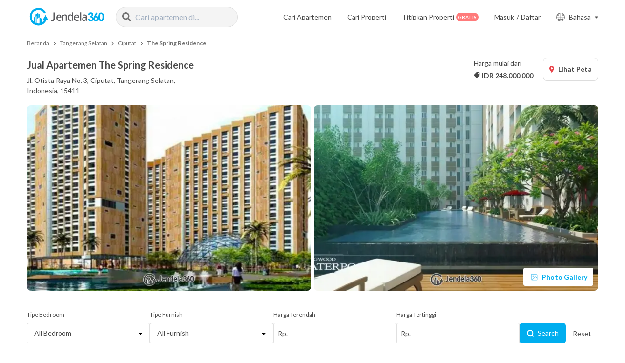

--- FILE ---
content_type: text/html; charset=utf-8
request_url: https://jendela360.com/jual-apartemen-the-spring-residence
body_size: 25140
content:
<!DOCTYPE html><html><head><meta charSet="UTF-8"/><meta http-equiv="X-UA-Compatible" content="IE=edge"/><meta name="viewport" content="height=device-height,width=device-width, initial-scale=1.0"/><title>Dijual Apartemen The Spring Residence di Tangerang Selatan - Harga Dibawah Pasar!</title><meta name="google-site-verification" content="pccnFefLIY5MklKIk9BIdTGGAAC5LuRk2anu3QubeE0"/><meta name="description" content="Dijual Apartemen The Spring Residence di Tangerang Selatan. Pilihan Lengkap &amp; Harga Terbaik. Nyaman Ditinggali, Lokasi Strategis dan Mudah Disewakan"/><meta name="ahrefs-site-verification" content="efd9c5385600fd8425f75d006f556b4b271b88e54d114502e7ef46ecbd1de335"/><meta name="twitter:card" content="summary"/><meta name="twitter:site" content="@jendela360"/><meta name="twitter:creator" content="@jendela360"/><meta property="fb:app_id" content="260180081106004"/><meta name="facebook-domain-verification" content="054cbcn0sb6xmlbar8ehkiusmt6ttd"/><meta property="og:site_name" content="Jendela360"/><meta property="og:url" content="https://jendela360.com/jual-apartemen-the-spring-residence"/><meta property="og:title" content="Dijual Apartemen The Spring Residence di Tangerang Selatan - Harga Dibawah Pasar!"/><meta property="og:description" content="Dijual Apartemen The Spring Residence di Tangerang Selatan. Pilihan Lengkap &amp; Harga Terbaik. Nyaman Ditinggali, Lokasi Strategis dan Mudah Disewakan"/><meta property="og:image" content="https://d2jgpj59n9tcev.cloudfront.net/apartment/gallery/apartment/the-spring-residence5de092f09a0bb.jpg"/><meta name="google" content="notranslate"/><link rel="canonical" href="https://jendela360.com/jual-apartemen-the-spring-residence"/><link rel="alternate" hrefLang="en" href="https://jendela360.com/en/jual-apartemen-the-spring-residence"/><link rel="alternate" hrefLang="id" href="https://jendela360.com/jual-apartemen-the-spring-residence"/><link rel="alternate" hrefLang="x-default" href="https://jendela360.com/jual-apartemen-the-spring-residence"/><meta name="application-name" content="Jendela360"/><meta name="apple-mobile-web-app-capable" content="yes"/><meta name="apple-mobile-web-app-status-bar-style" content="default"/><meta name="apple-mobile-web-app-title" content="Jendela360"/><meta name="format-detection" content="telephone=no"/><meta name="mobile-web-app-capable" content="yes"/><meta name="theme-color" content="#FFFFFF"/><link rel="manifest" href="/manifest.json"/><link rel="shortcut icon" href="https://jendela360.com/favicon.ico" type="image/x-icon"/><link rel="apple-touch-icon" href="https://d2jgpj59n9tcev.cloudfront.net/assets/images/mobile-favicon.png"/><link rel="apple-touch-icon" sizes="72x72" href="https://d2jgpj59n9tcev.cloudfront.net/assets/images/mobile-favicon.png"/><link rel="apple-touch-icon" sizes="114x114" href="https://d2jgpj59n9tcev.cloudfront.net/assets/images/mobile-favicon.png"/><link rel="apple-touch-icon" sizes="128x128" href="https://d2jgpj59n9tcev.cloudfront.net/assets/images/mobile-favicon.png"/><link rel="preconnect" href="https://www.google-analytics.com"/><link rel="preconnect" href="https://fonts.gstatic.com"/><script type="application/ld+json">{"@context":"https://schema.org","@type":"BreadcrumbList","itemListElement":[{"@type":"ListItem","position":1,"name":"Beranda","item":"https://jendela360.com"},{"@type":"ListItem","position":2,"name":"Tangerang Selatan","item":"https://jendela360.com/jual/apartemen/tangerang-selatan"},{"@type":"ListItem","position":3,"name":"Ciputat","item":"https://jendela360.com/jual/apartemen-ciputat"},{"@type":"ListItem","position":4,"name":"The Spring Residence","item":"https://jendela360.com/jual-apartemen-the-spring-residence"}]}</script><script type="application/ld+json">{"@context":"https://schema.org","@type":"LodgingBusiness","name":"Jual Apartemen The Spring Residence","image":"https://d2jgpj59n9tcev.cloudfront.net/apartment/gallery/apartment/the-spring-residence5de092f09a0bb.jpg","priceRange":"Rp248,000,000-Rp248,000,000","telephone":"+6281511360360","address":{"@type":"PostalAddress","name":"Jl. Otista Raya No. 3, Ciputat, Tangerang Selatan, Indonesia, 15411"}}</script><script type="application/ld+json"></script><script type="application/ld+json">{"@context":"https://schema.org","@type":"Organization","name":"Jendela360","url":"https://jendela360.com","logo":"https://d2jgpj59n9tcev.cloudfront.net/assets/images/svg/logo.svg","sameAs":["https://www.instagram.com/jendela360/","https://id.linkedin.com/company/jendela360","https://jendela360.com","https://www.facebook.com/jendela360/?locale=id_ID"],"image":"https://d2jgpj59n9tcev.cloudfront.net/assets/images/svg/logo.svg","description":"Dijual Apartemen The Spring Residence di Tangerang Selatan. Pilihan Lengkap & Harga Terbaik. Nyaman Ditinggali, Lokasi Strategis dan Mudah Disewakan","email":"contact@jendela360.com","telephone":"+62815-11-360360"}</script><script type="application/ld+json">{"@context":"https://schema.org","@type":"WebPage","name":"Dijual Apartemen The Spring Residence di Tangerang Selatan - Harga Dibawah Pasar!","url":"https://jendela360.com/jual-apartemen-the-spring-residence","description":"Dijual Apartemen The Spring Residence di Tangerang Selatan. Pilihan Lengkap & Harga Terbaik. Nyaman Ditinggali, Lokasi Strategis dan Mudah Disewakan"}</script><script>(function(w,d,s,l,i){w[l]=w[l]||[];w[l].push({'gtm.start':
                                    new Date().getTime(),event:'gtm.js'});var f=d.getElementsByTagName(s)[0],
                                    j=d.createElement(s),dl=l!='dataLayer'?'&l='+l:'';j.async=true;j.src=
                                    'https://www.googletagmanager.com/gtm.js?id='+i+dl;f.parentNode.insertBefore(j,f);
                                })(window,document,'script','dataLayer','GTM-PHHDN8L');</script><script async="" src="https://www.googletagmanager.com/gtag/js?id=UA-85597712-1"></script><script>
                                    window.dataLayer = window.dataLayer || [];
                                    function gtag(){dataLayer.push(arguments);}
                                    gtag('js', new Date());
                                
                                    gtag('config', 'UA-85597712-1');
                                </script><link rel="preload" as="image" imagesrcset="/_next/image?url=https%3A%2F%2Fd2jgpj59n9tcev.cloudfront.net%2Fapartment%2Fgallery%2Fapartment%2Fthe-spring-residence5de092f09a0bb.jpg&amp;w=640&amp;q=75 640w, /_next/image?url=https%3A%2F%2Fd2jgpj59n9tcev.cloudfront.net%2Fapartment%2Fgallery%2Fapartment%2Fthe-spring-residence5de092f09a0bb.jpg&amp;w=750&amp;q=75 750w, /_next/image?url=https%3A%2F%2Fd2jgpj59n9tcev.cloudfront.net%2Fapartment%2Fgallery%2Fapartment%2Fthe-spring-residence5de092f09a0bb.jpg&amp;w=828&amp;q=75 828w, /_next/image?url=https%3A%2F%2Fd2jgpj59n9tcev.cloudfront.net%2Fapartment%2Fgallery%2Fapartment%2Fthe-spring-residence5de092f09a0bb.jpg&amp;w=1080&amp;q=75 1080w, /_next/image?url=https%3A%2F%2Fd2jgpj59n9tcev.cloudfront.net%2Fapartment%2Fgallery%2Fapartment%2Fthe-spring-residence5de092f09a0bb.jpg&amp;w=1200&amp;q=75 1200w, /_next/image?url=https%3A%2F%2Fd2jgpj59n9tcev.cloudfront.net%2Fapartment%2Fgallery%2Fapartment%2Fthe-spring-residence5de092f09a0bb.jpg&amp;w=1920&amp;q=75 1920w, /_next/image?url=https%3A%2F%2Fd2jgpj59n9tcev.cloudfront.net%2Fapartment%2Fgallery%2Fapartment%2Fthe-spring-residence5de092f09a0bb.jpg&amp;w=2048&amp;q=75 2048w, /_next/image?url=https%3A%2F%2Fd2jgpj59n9tcev.cloudfront.net%2Fapartment%2Fgallery%2Fapartment%2Fthe-spring-residence5de092f09a0bb.jpg&amp;w=3840&amp;q=75 3840w" imagesizes="100vw"/><meta name="next-head-count" content="47"/><link rel="preconnect" href="https://fonts.gstatic.com" crossorigin /><link rel="preload" href="/_next/static/css/37c2b7515de32757.css" as="style"/><link rel="stylesheet" href="/_next/static/css/37c2b7515de32757.css" data-n-g=""/><link rel="preload" href="/_next/static/css/f3e3de33a2b16d77.css" as="style"/><link rel="stylesheet" href="/_next/static/css/f3e3de33a2b16d77.css" data-n-p=""/><link rel="preload" href="/_next/static/css/61941e204aaed038.css" as="style"/><link rel="stylesheet" href="/_next/static/css/61941e204aaed038.css"/><link rel="preload" href="/_next/static/css/09a591ffc20b274f.css" as="style"/><link rel="stylesheet" href="/_next/static/css/09a591ffc20b274f.css"/><link rel="preload" href="/_next/static/css/2fb1d861e9f46849.css" as="style"/><link rel="stylesheet" href="/_next/static/css/2fb1d861e9f46849.css"/><link rel="preload" href="/_next/static/css/f7ea208cdf2cfd0a.css" as="style"/><link rel="stylesheet" href="/_next/static/css/f7ea208cdf2cfd0a.css"/><noscript data-n-css=""></noscript><script defer="" nomodule="" src="/_next/static/chunks/polyfills-c67a75d1b6f99dc8.js"></script><script defer="" src="/_next/static/chunks/2024-90df36c6f47d7d6c.js"></script><script defer="" src="/_next/static/chunks/5179.a529576c660b4978.js"></script><script defer="" src="/_next/static/chunks/8808-1dc66710d283b9f0.js"></script><script defer="" src="/_next/static/chunks/1983.40492a19354a12a0.js"></script><script defer="" src="/_next/static/chunks/a10161bc-8efbb7f508e55e1d.js"></script><script defer="" src="/_next/static/chunks/6310-9f4398375f6fb9ec.js"></script><script defer="" src="/_next/static/chunks/2769-c192a97f35f8a153.js"></script><script defer="" src="/_next/static/chunks/3784.6582e9e6838775d1.js"></script><script defer="" src="/_next/static/chunks/4788.ccea23a871ae0dbc.js"></script><script defer="" src="/_next/static/chunks/3636.7ed077ef1e78ac02.js"></script><script defer="" src="/_next/static/chunks/3107.fe1091beae824c2b.js"></script><script defer="" src="/_next/static/chunks/9591.674a3d14bf63ca47.js"></script><script defer="" src="/_next/static/chunks/144.f70301a8973784b2.js"></script><script defer="" src="/_next/static/chunks/5648.503c26cff4b3e0c4.js"></script><script defer="" src="/_next/static/chunks/6581.477f463edf973a2b.js"></script><script defer="" src="/_next/static/chunks/4840.44e83a2cf9fa47af.js"></script><script defer="" src="/_next/static/chunks/1168.4279707364ac0250.js"></script><script defer="" src="/_next/static/chunks/7514.c5f299870ade9de9.js"></script><script src="/_next/static/chunks/webpack-b69c475424b80071.js" defer=""></script><script src="/_next/static/chunks/framework-79bce4a3a540b080.js" defer=""></script><script src="/_next/static/chunks/main-86a873d099a520f5.js" defer=""></script><script src="/_next/static/chunks/pages/_app-6765a3f1683bff69.js" defer=""></script><script src="/_next/static/chunks/29107295-4a69275373f23f88.js" defer=""></script><script src="/_next/static/chunks/1782-6077b2c8fca33469.js" defer=""></script><script src="/_next/static/chunks/191-b802170cadf3ce2a.js" defer=""></script><script src="/_next/static/chunks/9669-ea0f85f96403c18c.js" defer=""></script><script src="/_next/static/chunks/5675-93a72b173a44c075.js" defer=""></script><script src="/_next/static/chunks/615-af4c0297c9dd94a4.js" defer=""></script><script src="/_next/static/chunks/9238-e79e9f5ff783f510.js" defer=""></script><script src="/_next/static/chunks/99-720d1f708123d1bf.js" defer=""></script><script src="/_next/static/chunks/2298-21eb10117dafe22a.js" defer=""></script><script src="/_next/static/chunks/4221-ab50d1e3c307e171.js" defer=""></script><script src="/_next/static/chunks/2728-27ba66142d2c69a9.js" defer=""></script><script src="/_next/static/chunks/1303-bcfd012ff6f2627f.js" defer=""></script><script src="/_next/static/chunks/1761-4bb8a7ebf76a5946.js" defer=""></script><script src="/_next/static/chunks/3911-36d0d4556d7d4293.js" defer=""></script><script src="/_next/static/chunks/3014-ec82b06b1a873f97.js" defer=""></script><script src="/_next/static/chunks/5048-add947d2d935d902.js" defer=""></script><script src="/_next/static/chunks/6121-a2f94ab1f779785e.js" defer=""></script><script src="/_next/static/chunks/pages/apartemen/%5Btype%5D/%5Bslug%5D-a8e59f064c022313.js" defer=""></script><script src="/_next/static/uGRrsavt7J2cuefrn6yYk/_buildManifest.js" defer=""></script><script src="/_next/static/uGRrsavt7J2cuefrn6yYk/_ssgManifest.js" defer=""></script><style data-href="https://fonts.googleapis.com/css2?family=Lato:wght@300;400;700;900&display=swap">@font-face{font-family:'Lato';font-style:normal;font-weight:300;font-display:swap;src:url(https://fonts.gstatic.com/l/font?kit=S6u9w4BMUTPHh7USeww&skey=91f32e07d083dd3a&v=v25) format('woff')}@font-face{font-family:'Lato';font-style:normal;font-weight:400;font-display:swap;src:url(https://fonts.gstatic.com/l/font?kit=S6uyw4BMUTPHvxo&skey=2d58b92a99e1c086&v=v25) format('woff')}@font-face{font-family:'Lato';font-style:normal;font-weight:700;font-display:swap;src:url(https://fonts.gstatic.com/l/font?kit=S6u9w4BMUTPHh6UVeww&skey=3480a19627739c0d&v=v25) format('woff')}@font-face{font-family:'Lato';font-style:normal;font-weight:900;font-display:swap;src:url(https://fonts.gstatic.com/l/font?kit=S6u9w4BMUTPHh50Xeww&skey=d01acf708cb3b73b&v=v25) format('woff')}@font-face{font-family:'Lato';font-style:normal;font-weight:300;font-display:swap;src:url(https://fonts.gstatic.com/s/lato/v25/S6u9w4BMUTPHh7USSwaPGQ3q5d0N7w.woff2) format('woff2');unicode-range:U+0100-02BA,U+02BD-02C5,U+02C7-02CC,U+02CE-02D7,U+02DD-02FF,U+0304,U+0308,U+0329,U+1D00-1DBF,U+1E00-1E9F,U+1EF2-1EFF,U+2020,U+20A0-20AB,U+20AD-20C0,U+2113,U+2C60-2C7F,U+A720-A7FF}@font-face{font-family:'Lato';font-style:normal;font-weight:300;font-display:swap;src:url(https://fonts.gstatic.com/s/lato/v25/S6u9w4BMUTPHh7USSwiPGQ3q5d0.woff2) format('woff2');unicode-range:U+0000-00FF,U+0131,U+0152-0153,U+02BB-02BC,U+02C6,U+02DA,U+02DC,U+0304,U+0308,U+0329,U+2000-206F,U+20AC,U+2122,U+2191,U+2193,U+2212,U+2215,U+FEFF,U+FFFD}@font-face{font-family:'Lato';font-style:normal;font-weight:400;font-display:swap;src:url(https://fonts.gstatic.com/s/lato/v25/S6uyw4BMUTPHjxAwXiWtFCfQ7A.woff2) format('woff2');unicode-range:U+0100-02BA,U+02BD-02C5,U+02C7-02CC,U+02CE-02D7,U+02DD-02FF,U+0304,U+0308,U+0329,U+1D00-1DBF,U+1E00-1E9F,U+1EF2-1EFF,U+2020,U+20A0-20AB,U+20AD-20C0,U+2113,U+2C60-2C7F,U+A720-A7FF}@font-face{font-family:'Lato';font-style:normal;font-weight:400;font-display:swap;src:url(https://fonts.gstatic.com/s/lato/v25/S6uyw4BMUTPHjx4wXiWtFCc.woff2) format('woff2');unicode-range:U+0000-00FF,U+0131,U+0152-0153,U+02BB-02BC,U+02C6,U+02DA,U+02DC,U+0304,U+0308,U+0329,U+2000-206F,U+20AC,U+2122,U+2191,U+2193,U+2212,U+2215,U+FEFF,U+FFFD}@font-face{font-family:'Lato';font-style:normal;font-weight:700;font-display:swap;src:url(https://fonts.gstatic.com/s/lato/v25/S6u9w4BMUTPHh6UVSwaPGQ3q5d0N7w.woff2) format('woff2');unicode-range:U+0100-02BA,U+02BD-02C5,U+02C7-02CC,U+02CE-02D7,U+02DD-02FF,U+0304,U+0308,U+0329,U+1D00-1DBF,U+1E00-1E9F,U+1EF2-1EFF,U+2020,U+20A0-20AB,U+20AD-20C0,U+2113,U+2C60-2C7F,U+A720-A7FF}@font-face{font-family:'Lato';font-style:normal;font-weight:700;font-display:swap;src:url(https://fonts.gstatic.com/s/lato/v25/S6u9w4BMUTPHh6UVSwiPGQ3q5d0.woff2) format('woff2');unicode-range:U+0000-00FF,U+0131,U+0152-0153,U+02BB-02BC,U+02C6,U+02DA,U+02DC,U+0304,U+0308,U+0329,U+2000-206F,U+20AC,U+2122,U+2191,U+2193,U+2212,U+2215,U+FEFF,U+FFFD}@font-face{font-family:'Lato';font-style:normal;font-weight:900;font-display:swap;src:url(https://fonts.gstatic.com/s/lato/v25/S6u9w4BMUTPHh50XSwaPGQ3q5d0N7w.woff2) format('woff2');unicode-range:U+0100-02BA,U+02BD-02C5,U+02C7-02CC,U+02CE-02D7,U+02DD-02FF,U+0304,U+0308,U+0329,U+1D00-1DBF,U+1E00-1E9F,U+1EF2-1EFF,U+2020,U+20A0-20AB,U+20AD-20C0,U+2113,U+2C60-2C7F,U+A720-A7FF}@font-face{font-family:'Lato';font-style:normal;font-weight:900;font-display:swap;src:url(https://fonts.gstatic.com/s/lato/v25/S6u9w4BMUTPHh50XSwiPGQ3q5d0.woff2) format('woff2');unicode-range:U+0000-00FF,U+0131,U+0152-0153,U+02BB-02BC,U+02C6,U+02DA,U+02DC,U+0304,U+0308,U+0329,U+2000-206F,U+20AC,U+2122,U+2191,U+2193,U+2212,U+2215,U+FEFF,U+FFFD}</style></head><body><div id="__next" data-reactroot=""><div class="relative transition-all duration-150 ease-linear "><div class="fixed top-0 lg:px-4 h-nav-mobile lg:h-nav-desktop flex flex-col justify-center w-full z-20 transition-colors duration-300 ease-in-out bg-white border-b border-gray-nav"><div class="flex relative items-center container"><a href="https://jendela360.com/" class="cursor-pointer"><img src="https://d2jgpj59n9tcev.cloudfront.net/assets/images/svg/logo.svg" alt="logo" class="w-auto h-38px lg:h-49px fill-current bg-clip-text bg-white "/></a><div class="relative hidden lg:block ml-4"><div class="w-full relative"><div role="combobox" aria-haspopup="listbox" aria-owns="react-autowhatever-1" aria-expanded="false" class="react-autosuggest__container"><div class="flex flex-row items-center bg-gray-F4F4F4 border border-gray-dd rounded-full py-2 px-3 transition-all duration-100 ease-linear AutoSuggest_container__mlOl_" style="width:250px"><span class="flex items-center justify-start overflow-hidden mr-2 text-sm flex-shrink-0"><svg aria-hidden="true" focusable="false" data-prefix="fas" data-icon="search" class="svg-inline--fa fa-search fa-w-16 fa-lg text-#727272" role="img" xmlns="http://www.w3.org/2000/svg" viewBox="0 0 512 512" width="0"><path fill="currentColor" d="M505 442.7L405.3 343c-4.5-4.5-10.6-7-17-7H372c27.6-35.3 44-79.7 44-128C416 93.1 322.9 0 208 0S0 93.1 0 208s93.1 208 208 208c48.3 0 92.7-16.4 128-44v16.3c0 6.4 2.5 12.5 7 17l99.7 99.7c9.4 9.4 24.6 9.4 33.9 0l28.3-28.3c9.4-9.4 9.4-24.6.1-34zM208 336c-70.7 0-128-57.2-128-128 0-70.7 57.2-128 128-128 70.7 0 128 57.2 128 128 0 70.7-57.2 128-128 128z"></path></svg></span><input type="text" value="" autoComplete="off" aria-autocomplete="list" aria-controls="react-autowhatever-1" class="w-full text-base outline-none bg-gray-F4F4F4" placeholder="Cari apartemen di..."/></div><div id="react-autowhatever-1" role="listbox" class="react-autosuggest__suggestions-container"></div></div></div></div><div class="flex-row items-center text-black-48 ml-auto hidden lg:flex"><a href="https://jendela360.com/apartemen" class="mr-8 text-sm  transition-colors duration-100 ease-linear hover:text-main active:text-main">Cari Apartemen</a><a href="https://jendela360.com/search" class="mr-8 text-sm  transition-colors duration-100 ease-linear hover:text-main active:text-main">Cari Properti</a></div><div class="flex flex-row items-center ml-auto md:ml-0 absolute right-0 lg:relative lg:right-auto"><a href="https://jendela360.com/listing" class="mr-8 text-sm text-black-48 hidden lg:flex flex-row items-center transition-colors duration-100 ease-linear hover:text-main active:text-main">Titipkan Properti<span class="text-2xs uppercase text-white py-1 px-1 bg-red-7b rounded-full font-bold ml-1 leading-none">Gratis</span></a><div class="flex-row items-center hidden lg:flex"><div class="LazyLoad rounded-md h-5 w-24 opacity-75 mr-8"></div><div class="items-center flex flex-row relative cursor-pointer"><svg xmlns="http://www.w3.org/2000/svg" width="18" height="18" viewBox="0 0 18 18" class="mr-2 w-auto h-auto fill-current text-black-48"><path d="M9,0a9,9,0,1,0,9,9A9,9,0,0,0,9,0Zm7.784,12.153-2.56.442A13.431,13.431,0,0,0,14.7,9.3h2.7A8.344,8.344,0,0,1,16.784,12.153ZM.607,9.3H3.3a13.431,13.431,0,0,0,.471,3.295l-2.56-.442A8.344,8.344,0,0,1,.607,9.3Zm.609-3.453,2.56-.442A13.431,13.431,0,0,0,3.3,8.7H.607A8.344,8.344,0,0,1,1.216,5.847ZM9.3,4.817a20.638,20.638,0,0,1,3.216.294l1.059.183A12.877,12.877,0,0,1,14.1,8.7H9.3Zm3.318-.3a21.265,21.265,0,0,0-3.318-.3V.617c1.72.165,3.214,1.74,4.061,4.032ZM8.7,4.217a21.261,21.261,0,0,0-3.318.3l-.743.128C5.486,2.355,6.98.78,8.7.616Zm-3.216.894A20.633,20.633,0,0,1,8.7,4.817V8.7H3.9a12.877,12.877,0,0,1,.52-3.407ZM3.9,9.3H8.7v3.883a20.638,20.638,0,0,1-3.216-.294l-1.059-.183A12.877,12.877,0,0,1,3.9,9.3Zm1.477,4.181a21.337,21.337,0,0,0,3.318.3v3.6c-1.72-.165-3.214-1.74-4.061-4.032Zm3.918.3a21.335,21.335,0,0,0,3.318-.3l.743-.128c-.847,2.292-2.341,3.868-4.061,4.032Zm3.216-.9a20.633,20.633,0,0,1-3.216.294V9.3h4.8a12.877,12.877,0,0,1-.52,3.407ZM14.7,8.7a13.431,13.431,0,0,0-.471-3.295l2.56.442A8.344,8.344,0,0,1,17.393,8.7ZM16.48,5.186l-2.453-.423A8.273,8.273,0,0,0,11.64,1.027,8.44,8.44,0,0,1,16.48,5.186ZM6.36,1.027A8.273,8.273,0,0,0,3.973,4.762L1.52,5.186A8.44,8.44,0,0,1,6.36,1.027ZM1.52,12.814l2.453.423A8.273,8.273,0,0,0,6.36,16.973,8.44,8.44,0,0,1,1.52,12.814Zm10.12,4.158a8.273,8.273,0,0,0,2.387-3.735l2.453-.423A8.44,8.44,0,0,1,11.64,16.973Zm0,0"></path></svg><p class="lg:text-sm mr-auto lg:mr-2 text-black-48">Bahasa</p><svg aria-hidden="true" focusable="false" data-prefix="fas" data-icon="caret-down" class="svg-inline--fa fa-caret-down fa-w-10 fa-xs mr-2 lg:mr-0 text-black-48 transform transition-all duration-200 ease-linear " role="img" xmlns="http://www.w3.org/2000/svg" viewBox="0 0 320 512"><path fill="currentColor" d="M31.3 192h257.3c17.8 0 26.7 21.5 14.1 34.1L174.1 354.8c-7.8 7.8-20.5 7.8-28.3 0L17.2 226.1C4.6 213.5 13.5 192 31.3 192z"></path></svg></div></div><button class="absolute lg:hidden outline-none active:outline-none focus:outline-none" style="width:25px;height:25px;right:7px"><img src="https://d2jgpj59n9tcev.cloudfront.net/assets/images/svg/search-menu.svg" alt="search button"/></button></div></div></div><div class=" min-h-screen  mt-nav-mobile lg:mt-nav-desktop"><div class="relative"><div class="w-full md:container pt-10px mb-30px md:mb-10 px-3 md:px-0"><div class="block truncate text-gray-70 text-xs whitespace-no-wrap overflow-auto no-scrollbar-all"><a href="https://jendela360.com" class="hover:underline ">Beranda</a><svg aria-hidden="true" focusable="false" data-prefix="fas" data-icon="chevron-right" class="svg-inline--fa fa-chevron-right fa-w-10 fa-xs mx-2" role="img" xmlns="http://www.w3.org/2000/svg" viewBox="0 0 320 512" width="9"><path fill="currentColor" d="M285.476 272.971L91.132 467.314c-9.373 9.373-24.569 9.373-33.941 0l-22.667-22.667c-9.357-9.357-9.375-24.522-.04-33.901L188.505 256 34.484 101.255c-9.335-9.379-9.317-24.544.04-33.901l22.667-22.667c9.373-9.373 24.569-9.373 33.941 0L285.475 239.03c9.373 9.372 9.373 24.568.001 33.941z"></path></svg><a href="https://jendela360.com/jual/apartemen/tangerang-selatan" class="hover:underline ">Tangerang Selatan</a><svg aria-hidden="true" focusable="false" data-prefix="fas" data-icon="chevron-right" class="svg-inline--fa fa-chevron-right fa-w-10 fa-xs mx-2" role="img" xmlns="http://www.w3.org/2000/svg" viewBox="0 0 320 512" width="9"><path fill="currentColor" d="M285.476 272.971L91.132 467.314c-9.373 9.373-24.569 9.373-33.941 0l-22.667-22.667c-9.357-9.357-9.375-24.522-.04-33.901L188.505 256 34.484 101.255c-9.335-9.379-9.317-24.544.04-33.901l22.667-22.667c9.373-9.373 24.569-9.373 33.941 0L285.475 239.03c9.373 9.372 9.373 24.568.001 33.941z"></path></svg><a href="https://jendela360.com/jual/apartemen-ciputat" class="hover:underline ">Ciputat</a><svg aria-hidden="true" focusable="false" data-prefix="fas" data-icon="chevron-right" class="svg-inline--fa fa-chevron-right fa-w-10 fa-xs mx-2" role="img" xmlns="http://www.w3.org/2000/svg" viewBox="0 0 320 512" width="9"><path fill="currentColor" d="M285.476 272.971L91.132 467.314c-9.373 9.373-24.569 9.373-33.941 0l-22.667-22.667c-9.357-9.357-9.375-24.522-.04-33.901L188.505 256 34.484 101.255c-9.335-9.379-9.317-24.544.04-33.901l22.667-22.667c9.373-9.373 24.569-9.373 33.941 0L285.475 239.03c9.373 9.372 9.373 24.568.001 33.941z"></path></svg><a href="https://jendela360.com/jual-apartemen-the-spring-residence" class="hover:underline font-bold">The Spring Residence</a></div><div class="pt-10px pb-5 md:py-5 w-full flex flex-row items-start justify-between text-black-48"><div class=""><div class="flex flex-row items-center md:mb-1.5"><h1 class="text-xl font-semibold mr-10px">Jual Apartemen The Spring Residence</h1></div><div class="hidden md:block text-sm w-4/5">Jl. Otista Raya No. 3, Ciputat, Tangerang Selatan, Indonesia, 15411</div></div><div class="hidden md:flex flex-row items-center flex-shrink-0"><div class=""><div class="text-sm mb-1">Harga mulai dari</div><div class="flex flex-row items-center text-sm font-bold"><svg aria-hidden="true" focusable="false" data-prefix="fas" data-icon="tag" class="svg-inline--fa fa-tag fa-w-16 fa-sm mr-1" role="img" xmlns="http://www.w3.org/2000/svg" viewBox="0 0 512 512" style="transform:scaleX(-1)" width="0" color="#484848"><path fill="currentColor" d="M0 252.118V48C0 21.49 21.49 0 48 0h204.118a48 48 0 0 1 33.941 14.059l211.882 211.882c18.745 18.745 18.745 49.137 0 67.882L293.823 497.941c-18.745 18.745-49.137 18.745-67.882 0L14.059 286.059A48 48 0 0 1 0 252.118zM112 64c-26.51 0-48 21.49-48 48s21.49 48 48 48 48-21.49 48-48-21.49-48-48-48z"></path></svg>IDR <!-- -->248.000.000</div></div><div class="ml-5"><button aria-label="Membuka modal peta" class="py-3 px-3 bg-white rounded-lg border border-gray-dd outline-none focus:outline-none text-sm font-bold"><svg aria-hidden="true" focusable="false" data-prefix="fas" data-icon="map-marker-alt" class="svg-inline--fa fa-map-marker-alt fa-w-12 fa-1x mr-2" role="img" xmlns="http://www.w3.org/2000/svg" viewBox="0 0 384 512" width="0" color="#E9444A"><path fill="currentColor" d="M172.268 501.67C26.97 291.031 0 269.413 0 192 0 85.961 85.961 0 192 0s192 85.961 192 192c0 77.413-26.97 99.031-172.268 309.67-9.535 13.774-29.93 13.773-39.464 0zM192 272c44.183 0 80-35.817 80-80s-35.817-80-80-80-80 35.817-80 80 35.817 80 80 80z"></path></svg>Lihat Peta</button></div></div></div><div class="hidden md:grid grid-cols-4 grid-rows-2 gap-1.5 h-380px"><div class="rounded-lg overflow-hidden relative w-full h-full col-span-2 row-span-2"><span style="box-sizing:border-box;display:block;overflow:hidden;width:initial;height:initial;background:none;opacity:1;border:0;margin:0;padding:0;position:absolute;top:0;left:0;bottom:0;right:0"><img alt="The Spring Residence - The Spring Residence" sizes="100vw" srcSet="/_next/image?url=https%3A%2F%2Fd2jgpj59n9tcev.cloudfront.net%2Fapartment%2Fgallery%2Fapartment%2Fthe-spring-residence5de092f09a0bb.jpg&amp;w=640&amp;q=75 640w, /_next/image?url=https%3A%2F%2Fd2jgpj59n9tcev.cloudfront.net%2Fapartment%2Fgallery%2Fapartment%2Fthe-spring-residence5de092f09a0bb.jpg&amp;w=750&amp;q=75 750w, /_next/image?url=https%3A%2F%2Fd2jgpj59n9tcev.cloudfront.net%2Fapartment%2Fgallery%2Fapartment%2Fthe-spring-residence5de092f09a0bb.jpg&amp;w=828&amp;q=75 828w, /_next/image?url=https%3A%2F%2Fd2jgpj59n9tcev.cloudfront.net%2Fapartment%2Fgallery%2Fapartment%2Fthe-spring-residence5de092f09a0bb.jpg&amp;w=1080&amp;q=75 1080w, /_next/image?url=https%3A%2F%2Fd2jgpj59n9tcev.cloudfront.net%2Fapartment%2Fgallery%2Fapartment%2Fthe-spring-residence5de092f09a0bb.jpg&amp;w=1200&amp;q=75 1200w, /_next/image?url=https%3A%2F%2Fd2jgpj59n9tcev.cloudfront.net%2Fapartment%2Fgallery%2Fapartment%2Fthe-spring-residence5de092f09a0bb.jpg&amp;w=1920&amp;q=75 1920w, /_next/image?url=https%3A%2F%2Fd2jgpj59n9tcev.cloudfront.net%2Fapartment%2Fgallery%2Fapartment%2Fthe-spring-residence5de092f09a0bb.jpg&amp;w=2048&amp;q=75 2048w, /_next/image?url=https%3A%2F%2Fd2jgpj59n9tcev.cloudfront.net%2Fapartment%2Fgallery%2Fapartment%2Fthe-spring-residence5de092f09a0bb.jpg&amp;w=3840&amp;q=75 3840w" src="/_next/image?url=https%3A%2F%2Fd2jgpj59n9tcev.cloudfront.net%2Fapartment%2Fgallery%2Fapartment%2Fthe-spring-residence5de092f09a0bb.jpg&amp;w=3840&amp;q=75" decoding="async" data-nimg="fill" class="w-full h-full object-cover object-center cursor-pointer LazyLoad" style="position:absolute;top:0;left:0;bottom:0;right:0;box-sizing:border-box;padding:0;border:none;margin:auto;display:block;width:0;height:0;min-width:100%;max-width:100%;min-height:100%;max-height:100%"/></span></div><div class="rounded-lg overflow-hidden relative w-full h-full col-span-2 row-span-2"><span style="box-sizing:border-box;display:block;overflow:hidden;width:initial;height:initial;background:none;opacity:1;border:0;margin:0;padding:0;position:absolute;top:0;left:0;bottom:0;right:0"><img alt="Rent The Spring Residence - The Spring Residence" src="[data-uri]" decoding="async" data-nimg="fill" class="w-full h-full object-cover object-center cursor-pointer LazyLoad" style="position:absolute;top:0;left:0;bottom:0;right:0;box-sizing:border-box;padding:0;border:none;margin:auto;display:block;width:0;height:0;min-width:100%;max-width:100%;min-height:100%;max-height:100%"/><noscript><img alt="Rent The Spring Residence - The Spring Residence" sizes="100vw" srcSet="/_next/image?url=https%3A%2F%2Fd2jgpj59n9tcev.cloudfront.net%2Fapartment%2Fgallery%2Fapartment%2Frent-the-spring-residence5de091b83ad15.jpg&amp;w=640&amp;q=75 640w, /_next/image?url=https%3A%2F%2Fd2jgpj59n9tcev.cloudfront.net%2Fapartment%2Fgallery%2Fapartment%2Frent-the-spring-residence5de091b83ad15.jpg&amp;w=750&amp;q=75 750w, /_next/image?url=https%3A%2F%2Fd2jgpj59n9tcev.cloudfront.net%2Fapartment%2Fgallery%2Fapartment%2Frent-the-spring-residence5de091b83ad15.jpg&amp;w=828&amp;q=75 828w, /_next/image?url=https%3A%2F%2Fd2jgpj59n9tcev.cloudfront.net%2Fapartment%2Fgallery%2Fapartment%2Frent-the-spring-residence5de091b83ad15.jpg&amp;w=1080&amp;q=75 1080w, /_next/image?url=https%3A%2F%2Fd2jgpj59n9tcev.cloudfront.net%2Fapartment%2Fgallery%2Fapartment%2Frent-the-spring-residence5de091b83ad15.jpg&amp;w=1200&amp;q=75 1200w, /_next/image?url=https%3A%2F%2Fd2jgpj59n9tcev.cloudfront.net%2Fapartment%2Fgallery%2Fapartment%2Frent-the-spring-residence5de091b83ad15.jpg&amp;w=1920&amp;q=75 1920w, /_next/image?url=https%3A%2F%2Fd2jgpj59n9tcev.cloudfront.net%2Fapartment%2Fgallery%2Fapartment%2Frent-the-spring-residence5de091b83ad15.jpg&amp;w=2048&amp;q=75 2048w, /_next/image?url=https%3A%2F%2Fd2jgpj59n9tcev.cloudfront.net%2Fapartment%2Fgallery%2Fapartment%2Frent-the-spring-residence5de091b83ad15.jpg&amp;w=3840&amp;q=75 3840w" src="/_next/image?url=https%3A%2F%2Fd2jgpj59n9tcev.cloudfront.net%2Fapartment%2Fgallery%2Fapartment%2Frent-the-spring-residence5de091b83ad15.jpg&amp;w=3840&amp;q=75" decoding="async" data-nimg="fill" style="position:absolute;top:0;left:0;bottom:0;right:0;box-sizing:border-box;padding:0;border:none;margin:auto;display:block;width:0;height:0;min-width:100%;max-width:100%;min-height:100%;max-height:100%" class="w-full h-full object-cover object-center cursor-pointer LazyLoad" loading="lazy"/></noscript></span><div class="relative md:absolute md:bottom-0 md:right-0 flex flex-row items-center md:mr-10px mb-30px md:mb-10px"><button class="border border-main md:border-0 md:shadow flex flex-row items-center bg-white rounded px-3 py-2 text-sm font-bold text-main outline-none focus:outline-none"><svg xmlns="http://www.w3.org/2000/svg" width="1em" height="1em" viewBox="0 0 24 24" class="text-xl text-main mr-1.5"><defs><clipPath id="prefix__photo_gallery_icon__a"><path transform="translate(418 842)" fill="none" stroke="currentColor" d="M0 0h24v24H0z"></path></clipPath><style>.prefix__photo_gallery_icon__c{fill:none;stroke:#1dafec;stroke-linecap:round;stroke-linejoin:round}</style></defs><g transform="translate(-418 -842)" clip-path="url(#prefix__photo_gallery_icon__a)"><path class="prefix__photo_gallery_icon__c" d="M424.556 847h10.888a1.556 1.556 0 011.556 1.556v10.888a1.556 1.556 0 01-1.556 1.556h-10.888a1.556 1.556 0 01-1.556-1.556v-10.888a1.556 1.556 0 011.556-1.556z"></path><path class="prefix__photo_gallery_icon__c" d="M428.444 851.278a1.167 1.167 0 11-1.166-1.167 1.167 1.167 0 011.166 1.167zM437 856.333l-3.888-3.889-8.556 8.556"></path></g></svg> Photo Gallery</button></div></div></div><div class="-mx-3 mb-10px"><div class="md:hidden relative w-full" style="padding-top:100%"><div class="relative" style="position:absolute;inset:0"><div class="carousel-root  md:block unit-card-carousel apartemen-page-carousel" tabindex="0"><div class="carousel carousel-slider" style="width:100%"><ul class="control-dots"><li class="dot selected" value="0" tabindex="0" aria-label="slide item 1"></li><li class="dot " value="1" tabindex="0" aria-label="slide item 2"></li></ul><button type="button" aria-label="previous slide / item" class="control-arrow control-prev control-disabled"></button><div class="slider-wrapper axis-horizontal"><ul class="slider animated" style="-webkit-transform:translate3d(0,0,0);-moz-transform:translate3d(0,0,0);-ms-transform:translate3d(0,0,0);-o-transform:translate3d(0,0,0);transform:translate3d(0,0,0);-ms-transform:translate3d(0,0,0);-webkit-transition-duration:350ms;-moz-transition-duration:350ms;-ms-transition-duration:350ms;-o-transition-duration:350ms;transition-duration:350ms;-ms-transition-duration:350ms"><li class="slide selected"><div class="block w-full h-full"><span style="box-sizing:border-box;display:block;overflow:hidden;width:initial;height:initial;background:none;opacity:1;border:0;margin:0;padding:0;position:absolute;top:0;left:0;bottom:0;right:0"><img alt="The Spring Residence - The Spring Residence" src="[data-uri]" decoding="async" data-nimg="fill" class="w-full h-full object-cover object-center LazyLoad" style="position:absolute;top:0;left:0;bottom:0;right:0;box-sizing:border-box;padding:0;border:none;margin:auto;display:block;width:0;height:0;min-width:100%;max-width:100%;min-height:100%;max-height:100%"/><noscript><img alt="The Spring Residence - The Spring Residence" sizes="100vw" srcSet="/_next/image?url=https%3A%2F%2Fd2jgpj59n9tcev.cloudfront.net%2Fapartment%2Fgallery%2Fapartment%2Fthe-spring-residence5de092f09a0bb.jpg&amp;w=640&amp;q=75 640w, /_next/image?url=https%3A%2F%2Fd2jgpj59n9tcev.cloudfront.net%2Fapartment%2Fgallery%2Fapartment%2Fthe-spring-residence5de092f09a0bb.jpg&amp;w=750&amp;q=75 750w, /_next/image?url=https%3A%2F%2Fd2jgpj59n9tcev.cloudfront.net%2Fapartment%2Fgallery%2Fapartment%2Fthe-spring-residence5de092f09a0bb.jpg&amp;w=828&amp;q=75 828w, /_next/image?url=https%3A%2F%2Fd2jgpj59n9tcev.cloudfront.net%2Fapartment%2Fgallery%2Fapartment%2Fthe-spring-residence5de092f09a0bb.jpg&amp;w=1080&amp;q=75 1080w, /_next/image?url=https%3A%2F%2Fd2jgpj59n9tcev.cloudfront.net%2Fapartment%2Fgallery%2Fapartment%2Fthe-spring-residence5de092f09a0bb.jpg&amp;w=1200&amp;q=75 1200w, /_next/image?url=https%3A%2F%2Fd2jgpj59n9tcev.cloudfront.net%2Fapartment%2Fgallery%2Fapartment%2Fthe-spring-residence5de092f09a0bb.jpg&amp;w=1920&amp;q=75 1920w, /_next/image?url=https%3A%2F%2Fd2jgpj59n9tcev.cloudfront.net%2Fapartment%2Fgallery%2Fapartment%2Fthe-spring-residence5de092f09a0bb.jpg&amp;w=2048&amp;q=75 2048w, /_next/image?url=https%3A%2F%2Fd2jgpj59n9tcev.cloudfront.net%2Fapartment%2Fgallery%2Fapartment%2Fthe-spring-residence5de092f09a0bb.jpg&amp;w=3840&amp;q=75 3840w" src="/_next/image?url=https%3A%2F%2Fd2jgpj59n9tcev.cloudfront.net%2Fapartment%2Fgallery%2Fapartment%2Fthe-spring-residence5de092f09a0bb.jpg&amp;w=3840&amp;q=75" decoding="async" data-nimg="fill" style="position:absolute;top:0;left:0;bottom:0;right:0;box-sizing:border-box;padding:0;border:none;margin:auto;display:block;width:0;height:0;min-width:100%;max-width:100%;min-height:100%;max-height:100%" class="w-full h-full object-cover object-center LazyLoad" loading="lazy"/></noscript></span></div></li><li class="slide"><div class="block w-full h-full"><span style="box-sizing:border-box;display:block;overflow:hidden;width:initial;height:initial;background:none;opacity:1;border:0;margin:0;padding:0;position:absolute;top:0;left:0;bottom:0;right:0"><img alt="Rent The Spring Residence - The Spring Residence" src="[data-uri]" decoding="async" data-nimg="fill" class="w-full h-full object-cover object-center LazyLoad" style="position:absolute;top:0;left:0;bottom:0;right:0;box-sizing:border-box;padding:0;border:none;margin:auto;display:block;width:0;height:0;min-width:100%;max-width:100%;min-height:100%;max-height:100%"/><noscript><img alt="Rent The Spring Residence - The Spring Residence" sizes="100vw" srcSet="/_next/image?url=https%3A%2F%2Fd2jgpj59n9tcev.cloudfront.net%2Fapartment%2Fgallery%2Fapartment%2Frent-the-spring-residence5de091b83ad15.jpg&amp;w=640&amp;q=75 640w, /_next/image?url=https%3A%2F%2Fd2jgpj59n9tcev.cloudfront.net%2Fapartment%2Fgallery%2Fapartment%2Frent-the-spring-residence5de091b83ad15.jpg&amp;w=750&amp;q=75 750w, /_next/image?url=https%3A%2F%2Fd2jgpj59n9tcev.cloudfront.net%2Fapartment%2Fgallery%2Fapartment%2Frent-the-spring-residence5de091b83ad15.jpg&amp;w=828&amp;q=75 828w, /_next/image?url=https%3A%2F%2Fd2jgpj59n9tcev.cloudfront.net%2Fapartment%2Fgallery%2Fapartment%2Frent-the-spring-residence5de091b83ad15.jpg&amp;w=1080&amp;q=75 1080w, /_next/image?url=https%3A%2F%2Fd2jgpj59n9tcev.cloudfront.net%2Fapartment%2Fgallery%2Fapartment%2Frent-the-spring-residence5de091b83ad15.jpg&amp;w=1200&amp;q=75 1200w, /_next/image?url=https%3A%2F%2Fd2jgpj59n9tcev.cloudfront.net%2Fapartment%2Fgallery%2Fapartment%2Frent-the-spring-residence5de091b83ad15.jpg&amp;w=1920&amp;q=75 1920w, /_next/image?url=https%3A%2F%2Fd2jgpj59n9tcev.cloudfront.net%2Fapartment%2Fgallery%2Fapartment%2Frent-the-spring-residence5de091b83ad15.jpg&amp;w=2048&amp;q=75 2048w, /_next/image?url=https%3A%2F%2Fd2jgpj59n9tcev.cloudfront.net%2Fapartment%2Fgallery%2Fapartment%2Frent-the-spring-residence5de091b83ad15.jpg&amp;w=3840&amp;q=75 3840w" src="/_next/image?url=https%3A%2F%2Fd2jgpj59n9tcev.cloudfront.net%2Fapartment%2Fgallery%2Fapartment%2Frent-the-spring-residence5de091b83ad15.jpg&amp;w=3840&amp;q=75" decoding="async" data-nimg="fill" style="position:absolute;top:0;left:0;bottom:0;right:0;box-sizing:border-box;padding:0;border:none;margin:auto;display:block;width:0;height:0;min-width:100%;max-width:100%;min-height:100%;max-height:100%" class="w-full h-full object-cover object-center LazyLoad" loading="lazy"/></noscript></span></div></li></ul></div><button type="button" aria-label="next slide / item" class="control-arrow control-next control-disabled"></button></div></div><div class="relative w-full m-0 md:hidden hidden"><div class="-mx-4 px-4 overflow-auto no-scrollbar-all"><div class="flex"><div class="block w-full h-full"><span style="box-sizing:border-box;display:block;overflow:hidden;width:initial;height:initial;background:none;opacity:1;border:0;margin:0;padding:0;position:absolute;top:0;left:0;bottom:0;right:0"><img alt="The Spring Residence - The Spring Residence" src="[data-uri]" decoding="async" data-nimg="fill" class="w-full h-full object-cover object-center LazyLoad" style="position:absolute;top:0;left:0;bottom:0;right:0;box-sizing:border-box;padding:0;border:none;margin:auto;display:block;width:0;height:0;min-width:100%;max-width:100%;min-height:100%;max-height:100%"/><noscript><img alt="The Spring Residence - The Spring Residence" sizes="100vw" srcSet="/_next/image?url=https%3A%2F%2Fd2jgpj59n9tcev.cloudfront.net%2Fapartment%2Fgallery%2Fapartment%2Fthe-spring-residence5de092f09a0bb.jpg&amp;w=640&amp;q=75 640w, /_next/image?url=https%3A%2F%2Fd2jgpj59n9tcev.cloudfront.net%2Fapartment%2Fgallery%2Fapartment%2Fthe-spring-residence5de092f09a0bb.jpg&amp;w=750&amp;q=75 750w, /_next/image?url=https%3A%2F%2Fd2jgpj59n9tcev.cloudfront.net%2Fapartment%2Fgallery%2Fapartment%2Fthe-spring-residence5de092f09a0bb.jpg&amp;w=828&amp;q=75 828w, /_next/image?url=https%3A%2F%2Fd2jgpj59n9tcev.cloudfront.net%2Fapartment%2Fgallery%2Fapartment%2Fthe-spring-residence5de092f09a0bb.jpg&amp;w=1080&amp;q=75 1080w, /_next/image?url=https%3A%2F%2Fd2jgpj59n9tcev.cloudfront.net%2Fapartment%2Fgallery%2Fapartment%2Fthe-spring-residence5de092f09a0bb.jpg&amp;w=1200&amp;q=75 1200w, /_next/image?url=https%3A%2F%2Fd2jgpj59n9tcev.cloudfront.net%2Fapartment%2Fgallery%2Fapartment%2Fthe-spring-residence5de092f09a0bb.jpg&amp;w=1920&amp;q=75 1920w, /_next/image?url=https%3A%2F%2Fd2jgpj59n9tcev.cloudfront.net%2Fapartment%2Fgallery%2Fapartment%2Fthe-spring-residence5de092f09a0bb.jpg&amp;w=2048&amp;q=75 2048w, /_next/image?url=https%3A%2F%2Fd2jgpj59n9tcev.cloudfront.net%2Fapartment%2Fgallery%2Fapartment%2Fthe-spring-residence5de092f09a0bb.jpg&amp;w=3840&amp;q=75 3840w" src="/_next/image?url=https%3A%2F%2Fd2jgpj59n9tcev.cloudfront.net%2Fapartment%2Fgallery%2Fapartment%2Fthe-spring-residence5de092f09a0bb.jpg&amp;w=3840&amp;q=75" decoding="async" data-nimg="fill" style="position:absolute;top:0;left:0;bottom:0;right:0;box-sizing:border-box;padding:0;border:none;margin:auto;display:block;width:0;height:0;min-width:100%;max-width:100%;min-height:100%;max-height:100%" class="w-full h-full object-cover object-center LazyLoad" loading="lazy"/></noscript></span></div><div class="block w-full h-full"><span style="box-sizing:border-box;display:block;overflow:hidden;width:initial;height:initial;background:none;opacity:1;border:0;margin:0;padding:0;position:absolute;top:0;left:0;bottom:0;right:0"><img alt="Rent The Spring Residence - The Spring Residence" src="[data-uri]" decoding="async" data-nimg="fill" class="w-full h-full object-cover object-center LazyLoad" style="position:absolute;top:0;left:0;bottom:0;right:0;box-sizing:border-box;padding:0;border:none;margin:auto;display:block;width:0;height:0;min-width:100%;max-width:100%;min-height:100%;max-height:100%"/><noscript><img alt="Rent The Spring Residence - The Spring Residence" sizes="100vw" srcSet="/_next/image?url=https%3A%2F%2Fd2jgpj59n9tcev.cloudfront.net%2Fapartment%2Fgallery%2Fapartment%2Frent-the-spring-residence5de091b83ad15.jpg&amp;w=640&amp;q=75 640w, /_next/image?url=https%3A%2F%2Fd2jgpj59n9tcev.cloudfront.net%2Fapartment%2Fgallery%2Fapartment%2Frent-the-spring-residence5de091b83ad15.jpg&amp;w=750&amp;q=75 750w, /_next/image?url=https%3A%2F%2Fd2jgpj59n9tcev.cloudfront.net%2Fapartment%2Fgallery%2Fapartment%2Frent-the-spring-residence5de091b83ad15.jpg&amp;w=828&amp;q=75 828w, /_next/image?url=https%3A%2F%2Fd2jgpj59n9tcev.cloudfront.net%2Fapartment%2Fgallery%2Fapartment%2Frent-the-spring-residence5de091b83ad15.jpg&amp;w=1080&amp;q=75 1080w, /_next/image?url=https%3A%2F%2Fd2jgpj59n9tcev.cloudfront.net%2Fapartment%2Fgallery%2Fapartment%2Frent-the-spring-residence5de091b83ad15.jpg&amp;w=1200&amp;q=75 1200w, /_next/image?url=https%3A%2F%2Fd2jgpj59n9tcev.cloudfront.net%2Fapartment%2Fgallery%2Fapartment%2Frent-the-spring-residence5de091b83ad15.jpg&amp;w=1920&amp;q=75 1920w, /_next/image?url=https%3A%2F%2Fd2jgpj59n9tcev.cloudfront.net%2Fapartment%2Fgallery%2Fapartment%2Frent-the-spring-residence5de091b83ad15.jpg&amp;w=2048&amp;q=75 2048w, /_next/image?url=https%3A%2F%2Fd2jgpj59n9tcev.cloudfront.net%2Fapartment%2Fgallery%2Fapartment%2Frent-the-spring-residence5de091b83ad15.jpg&amp;w=3840&amp;q=75 3840w" src="/_next/image?url=https%3A%2F%2Fd2jgpj59n9tcev.cloudfront.net%2Fapartment%2Fgallery%2Fapartment%2Frent-the-spring-residence5de091b83ad15.jpg&amp;w=3840&amp;q=75" decoding="async" data-nimg="fill" style="position:absolute;top:0;left:0;bottom:0;right:0;box-sizing:border-box;padding:0;border:none;margin:auto;display:block;width:0;height:0;min-width:100%;max-width:100%;min-height:100%;max-height:100%" class="w-full h-full object-cover object-center LazyLoad" loading="lazy"/></noscript></span></div><div style="min-width:16px"></div></div></div></div></div></div></div><div class="md:hidden"><div class="relative md:absolute md:bottom-0 md:right-0 flex flex-row items-center md:mr-10px mb-30px md:mb-10px"><button class="border border-main md:border-0 md:shadow flex flex-row items-center bg-white rounded px-3 py-2 text-sm font-bold text-main outline-none focus:outline-none"><svg xmlns="http://www.w3.org/2000/svg" width="1em" height="1em" viewBox="0 0 24 24" class="text-xl text-main mr-1.5"><defs><clipPath id="prefix__photo_gallery_icon__a"><path transform="translate(418 842)" fill="none" stroke="currentColor" d="M0 0h24v24H0z"></path></clipPath><style>.prefix__photo_gallery_icon__c{fill:none;stroke:#1dafec;stroke-linecap:round;stroke-linejoin:round}</style></defs><g transform="translate(-418 -842)" clip-path="url(#prefix__photo_gallery_icon__a)"><path class="prefix__photo_gallery_icon__c" d="M424.556 847h10.888a1.556 1.556 0 011.556 1.556v10.888a1.556 1.556 0 01-1.556 1.556h-10.888a1.556 1.556 0 01-1.556-1.556v-10.888a1.556 1.556 0 011.556-1.556z"></path><path class="prefix__photo_gallery_icon__c" d="M428.444 851.278a1.167 1.167 0 11-1.166-1.167 1.167 1.167 0 011.166 1.167zM437 856.333l-3.888-3.889-8.556 8.556"></path></g></svg> Photo Gallery</button></div></div><div class="flex md:hidden flex-row items-center"><div class="w-42px h-42px relative flex-shrink-0 mr-10px"><span style="box-sizing:border-box;display:block;overflow:hidden;width:initial;height:initial;background:none;opacity:1;border:0;margin:0;padding:0;position:absolute;top:0;left:0;bottom:0;right:0"><img alt="map icon" src="[data-uri]" decoding="async" data-nimg="fill" class="w-full h-full LazyLoad" style="position:absolute;top:0;left:0;bottom:0;right:0;box-sizing:border-box;padding:0;border:none;margin:auto;display:block;width:0;height:0;min-width:100%;max-width:100%;min-height:100%;max-height:100%"/><noscript><img alt="map icon" sizes="100vw" srcSet="/_next/image?url=%2Fstatic%2Fimages%2Fpng%2Fmap_image.png&amp;w=640&amp;q=75 640w, /_next/image?url=%2Fstatic%2Fimages%2Fpng%2Fmap_image.png&amp;w=750&amp;q=75 750w, /_next/image?url=%2Fstatic%2Fimages%2Fpng%2Fmap_image.png&amp;w=828&amp;q=75 828w, /_next/image?url=%2Fstatic%2Fimages%2Fpng%2Fmap_image.png&amp;w=1080&amp;q=75 1080w, /_next/image?url=%2Fstatic%2Fimages%2Fpng%2Fmap_image.png&amp;w=1200&amp;q=75 1200w, /_next/image?url=%2Fstatic%2Fimages%2Fpng%2Fmap_image.png&amp;w=1920&amp;q=75 1920w, /_next/image?url=%2Fstatic%2Fimages%2Fpng%2Fmap_image.png&amp;w=2048&amp;q=75 2048w, /_next/image?url=%2Fstatic%2Fimages%2Fpng%2Fmap_image.png&amp;w=3840&amp;q=75 3840w" src="/_next/image?url=%2Fstatic%2Fimages%2Fpng%2Fmap_image.png&amp;w=3840&amp;q=75" decoding="async" data-nimg="fill" style="position:absolute;top:0;left:0;bottom:0;right:0;box-sizing:border-box;padding:0;border:none;margin:auto;display:block;width:0;height:0;min-width:100%;max-width:100%;min-height:100%;max-height:100%" class="w-full h-full LazyLoad" loading="lazy"/></noscript></span></div><div class=""><div class="flex flex-row items-center text-xs mb-1"><p class="text-main text-sm font-medium mr-1">Lihat Peta</p><svg aria-hidden="true" focusable="false" data-prefix="fas" data-icon="chevron-right" class="svg-inline--fa fa-chevron-right fa-w-10 text-main" role="img" xmlns="http://www.w3.org/2000/svg" viewBox="0 0 320 512"><path fill="currentColor" d="M285.476 272.971L91.132 467.314c-9.373 9.373-24.569 9.373-33.941 0l-22.667-22.667c-9.357-9.357-9.375-24.522-.04-33.901L188.505 256 34.484 101.255c-9.335-9.379-9.317-24.544.04-33.901l22.667-22.667c9.373-9.373 24.569-9.373 33.941 0L285.475 239.03c9.373 9.372 9.373 24.568.001 33.941z"></path></svg></div><p class="truncate text-sm text-black-48 w-100vw-92px">Jl. Otista Raya No. 3, Ciputat, Tangerang Selatan, Indonesia, 15411</p></div></div></div><div class="w-full"><div class="hidden md:block static top-mobile z-10 bg-white p-5 md:p-0 px-3 w-full md:pb-8"><div class="px-0 md:mx-auto mx-0 md:container overflow-x-scroll no-scrollbar-all"><div class="flex flex-row gap-10px md:gap-5 flex-no-wrap flex-shrink-0"><div class="md:hidden flex"><button class="border w-12 border-main bg-white text-main whitespace-no-wrap self-end px-14px py-3 outline-none focus:outline-none text-sm leading-4 rounded-md transition-colors duration-150"><img src="https://jendela360.com/static/images/svg/setting.svg" alt="filter" class="w-4 h-4"/></button></div><div class="flex-auto md:flex-1 flex-shrink-0 min-w-120px"><label for="bedroom" class="hidden md:block text-xs text-black-48 mb-2">Tipe Bedroom</label><div class="TextInput_mainInput__6htgA     flex items-center  "><div class="mb-6 w-full"><div class="Input_form-control__Lkzjs"><select name="bedroom" class="Input_form-input__bun8k pr-8 pl-3 focus:outline-none text-sm Input_outlined__ziGx8 py-4 px-3 border rounded  transition-colors duration-100 ease-linear border-gray-input w-full appearance-none cursor-pointer bg-white" aria-label="Tipe Bedroom"><option selected="" value="">All Bedroom</option><option value="0">Studio</option><option value="1">1 Bedroom</option><option value="2">2 Bedrooms</option><option value="3">3+ Bedrooms</option></select><span class="absolute right-0 mr-4 text-sm pointer-events-none" style="top:50%;transform:translateY(-50%)"><svg aria-hidden="true" focusable="false" data-prefix="fas" data-icon="caret-down" class="svg-inline--fa fa-caret-down fa-w-10 fa-sm " role="img" xmlns="http://www.w3.org/2000/svg" viewBox="0 0 320 512" width="0"><path fill="currentColor" d="M31.3 192h257.3c17.8 0 26.7 21.5 14.1 34.1L174.1 354.8c-7.8 7.8-20.5 7.8-28.3 0L17.2 226.1C4.6 213.5 13.5 192 31.3 192z"></path></svg></span></div></div></div></div><div class="flex-auto md:flex-1 flex-shrink-0 min-w-120px"><label for="furnish" class="hidden md:block text-xs text-black-48 mb-2">Tipe Furnish</label><div class="TextInput_mainInput__6htgA     flex items-center  "><div class="mb-6 w-full"><div class="Input_form-control__Lkzjs"><select name="furnish" class="Input_form-input__bun8k pr-8 pl-3 focus:outline-none text-sm Input_outlined__ziGx8 py-4 px-3 border rounded  transition-colors duration-100 ease-linear border-gray-input w-full appearance-none cursor-pointer bg-white" aria-label="Tipe Furnish"><option selected="" value="">All Furnish</option><option value="full">Full Furnish</option><option value="semi">Semi Furnish</option><option value="non">Non Furnish</option></select><span class="absolute right-0 mr-4 text-sm pointer-events-none" style="top:50%;transform:translateY(-50%)"><svg aria-hidden="true" focusable="false" data-prefix="fas" data-icon="caret-down" class="svg-inline--fa fa-caret-down fa-w-10 fa-sm " role="img" xmlns="http://www.w3.org/2000/svg" viewBox="0 0 320 512" width="0"><path fill="currentColor" d="M31.3 192h257.3c17.8 0 26.7 21.5 14.1 34.1L174.1 354.8c-7.8 7.8-20.5 7.8-28.3 0L17.2 226.1C4.6 213.5 13.5 192 31.3 192z"></path></svg></span></div></div></div></div><div class="flex-auto md:flex-1 flex-shrink-0 hidden md:block"><label for="price_min" class="hidden md:block text-xs text-black-48 mb-2">Harga Terendah<!-- --> </label><div class="TextInput_mainInput__6htgA    TextInput_mainInputCurrency__5bhNJ flex items-center  "><div class="mb-6 w-full"><div class="Input_form-control__Lkzjs"><input type="text" value="" name="price_min" class="Input_form-input__bun8k   pl-12 focus:outline-none text-sm Input_outlined__ziGx8 py-4 px-3 border rounded transition-colors duration-100 ease-linear  border-gray-input w-full bg-white" aria-label="Harga Terendah "/><span class="absolute left-0 top-0 h-full p-px"><div class="text-black-48 text-sm h-full flex items-center px-2 justify-center"><p>Rp. </p></div></span></div></div></div></div><div class="flex-auto md:flex-1 flex-shrink-0 hidden md:block"><label for="price_max" class="hidden md:block text-xs text-black-48 mb-2">Harga Tertinggi</label><div class="TextInput_mainInput__6htgA    TextInput_mainInputCurrency__5bhNJ flex items-center  "><div class="mb-6 w-full"><div class="Input_form-control__Lkzjs"><input type="text" value="" name="price_max" class="Input_form-input__bun8k   pl-12 focus:outline-none text-sm Input_outlined__ziGx8 py-4 px-3 border rounded transition-colors duration-100 ease-linear  border-gray-input w-full bg-white" aria-label="Harga Tertinggi
                            "/><span class="absolute left-0 top-0 h-full p-px"><div class="text-black-48 text-sm h-full flex items-center px-2 justify-center"><p>Rp. </p></div></span></div></div></div></div><div class="flex-0 hidden md:flex gap-2"><button class="flex flex-row items-center bg-main relative whitespace-no-wrap self-end text-white border border-transparent px-14px py-3 outline-none focus:outline-none text-sm leading-4 rounded-md transition-colors duration-150"><svg xmlns="http://www.w3.org/2000/svg" width="1em" height="1em" fill="none" class="mr-2"><path stroke="#fff" stroke-linecap="round" stroke-linejoin="round" stroke-width="2" d="M6.708 12.25a5.542 5.542 0 1 0 0-11.083 5.542 5.542 0 0 0 0 11.083ZM12.833 12.833l-1.166-1.166"></path></svg>Search</button><button class="bg-white relative whitespace-no-wrap self-end text-black-48 px-14px py-3 outline-none focus:outline-none text-sm leading-4 rounded-md transition-colors duration-150">Reset</button></div></div></div></div><div class="sticky hidden md:block top-desktop mb-5 z-10 bg-white shadow-sticky-button left-0 right-0"><div class="px-3 md:px-0 md:mx-auto mx-0 md:container"><div class="flex flex-row items-start gap-4"><button class="block transition-colors duration-200 ease-in-out outline-none focus:outline-none pt-3 pb-3 mr-3 border-b-4 border-main font-semibold text-black-48">Unit Tersedia</button><button class="block transition-colors duration-200 ease-in-out outline-none focus:outline-none pt-3 pb-3 mx-3 border-b-4 border-transparent font-normal text-black-48">Fasilitas</button><button class="block transition-colors duration-200 ease-in-out outline-none focus:outline-none pt-3 pb-3 mx-3 border-b-4 border-transparent font-normal text-black-48">Tipe Unit &amp; Harga Jual</button></div></div></div><div class="relative"><div class="md:hidden px-3 block sticky top-mobile py-3 bg-white z-10"><div class="px-0 md:mx-auto mx-0 md:container overflow-x-scroll no-scrollbar-all"><div class="flex flex-row gap-10px md:gap-5 flex-no-wrap flex-shrink-0"><div class="md:hidden flex-auto"><button class="border w-12 border-main bg-white text-main whitespace-no-wrap self-end px-14px py-3 outline-none focus:outline-none text-sm leading-4 rounded-md transition-colors duration-150"><img src="https://jendela360.com/static/images/svg/setting.svg" alt="filter" class="w-4 h-4"/></button></div><div class="flex-0 hidden md:block"><label for="for" class="hidden md:block text-xs text-black-48 mb-2">Peruntukan</label><div class="flex flex-row gap-10px"><button class="bg-white text-black-48 border border-gray-dd px-14px py-3 outline-none focus:outline-none text-sm leading-4 rounded-md transition-colors duration-150">Sewa</button><button class="bg-main text-white border border-transparent px-14px py-3 outline-none focus:outline-none text-sm leading-4 rounded-md transition-colors duration-150">Beli</button></div></div><div class="flex-auto md:flex-1 flex-shrink-0 min-w-90px md:hidden block"><label for="for" class="hidden md:block text-xs text-black-48 mb-2">Peruntukan</label><div class="TextInput_mainInput__6htgA TextInput_mainInputFilled__SIj_C    flex items-center  "><div class="mb-6 w-full"><div class="Input_form-control__Lkzjs"><select name="for" class="Input_form-input__bun8k pr-8 pl-3 focus:outline-none text-sm Input_outlined__ziGx8 py-4 px-3 border rounded  transition-colors duration-100 ease-linear border-gray-input w-full appearance-none cursor-pointer bg-white" aria-label="Peruntukan"><option value="0">Sewa</option><option selected="" value="1">Beli</option></select><span class="absolute right-0 mr-4 text-sm pointer-events-none" style="top:50%;transform:translateY(-50%)"><svg aria-hidden="true" focusable="false" data-prefix="fas" data-icon="caret-down" class="svg-inline--fa fa-caret-down fa-w-10 fa-sm " role="img" xmlns="http://www.w3.org/2000/svg" viewBox="0 0 320 512" width="0"><path fill="currentColor" d="M31.3 192h257.3c17.8 0 26.7 21.5 14.1 34.1L174.1 354.8c-7.8 7.8-20.5 7.8-28.3 0L17.2 226.1C4.6 213.5 13.5 192 31.3 192z"></path></svg></span></div></div></div></div><div class="flex-auto md:flex-1 flex-shrink-0 min-w-120px"><label for="bedroom" class="hidden md:block text-xs text-black-48 mb-2">Tipe Bedroom</label><div class="TextInput_mainInput__6htgA     flex items-center  "><div class="mb-6 w-full"><div class="Input_form-control__Lkzjs"><select name="bedroom" class="Input_form-input__bun8k pr-8 pl-3 focus:outline-none text-sm Input_outlined__ziGx8 py-4 px-3 border rounded  transition-colors duration-100 ease-linear border-gray-input w-full appearance-none cursor-pointer bg-white" aria-label="Tipe Bedroom"><option selected="" value="">All Bedroom</option><option value="0">Studio</option><option value="1">1 Bedroom</option><option value="2">2 Bedrooms</option><option value="3">3+ Bedrooms</option></select><span class="absolute right-0 mr-4 text-sm pointer-events-none" style="top:50%;transform:translateY(-50%)"><svg aria-hidden="true" focusable="false" data-prefix="fas" data-icon="caret-down" class="svg-inline--fa fa-caret-down fa-w-10 fa-sm " role="img" xmlns="http://www.w3.org/2000/svg" viewBox="0 0 320 512" width="0"><path fill="currentColor" d="M31.3 192h257.3c17.8 0 26.7 21.5 14.1 34.1L174.1 354.8c-7.8 7.8-20.5 7.8-28.3 0L17.2 226.1C4.6 213.5 13.5 192 31.3 192z"></path></svg></span></div></div></div></div><div class="flex-auto md:flex-1 flex-shrink-0 min-w-120px"><label for="furnish" class="hidden md:block text-xs text-black-48 mb-2">Tipe Furnish</label><div class="TextInput_mainInput__6htgA     flex items-center  "><div class="mb-6 w-full"><div class="Input_form-control__Lkzjs"><select name="furnish" class="Input_form-input__bun8k pr-8 pl-3 focus:outline-none text-sm Input_outlined__ziGx8 py-4 px-3 border rounded  transition-colors duration-100 ease-linear border-gray-input w-full appearance-none cursor-pointer bg-white" aria-label="Tipe Furnish"><option selected="" value="">All Furnish</option><option value="full">Full Furnish</option><option value="semi">Semi Furnish</option><option value="non">Non Furnish</option></select><span class="absolute right-0 mr-4 text-sm pointer-events-none" style="top:50%;transform:translateY(-50%)"><svg aria-hidden="true" focusable="false" data-prefix="fas" data-icon="caret-down" class="svg-inline--fa fa-caret-down fa-w-10 fa-sm " role="img" xmlns="http://www.w3.org/2000/svg" viewBox="0 0 320 512" width="0"><path fill="currentColor" d="M31.3 192h257.3c17.8 0 26.7 21.5 14.1 34.1L174.1 354.8c-7.8 7.8-20.5 7.8-28.3 0L17.2 226.1C4.6 213.5 13.5 192 31.3 192z"></path></svg></span></div></div></div></div><div class="flex-auto md:flex-1 flex-shrink-0 hidden md:block"><label for="price_min" class="hidden md:block text-xs text-black-48 mb-2">Harga Terendah<!-- --> </label><div class="TextInput_mainInput__6htgA    TextInput_mainInputCurrency__5bhNJ flex items-center  "><div class="mb-6 w-full"><div class="Input_form-control__Lkzjs"><input type="text" value="" name="price_min" class="Input_form-input__bun8k   pl-12 focus:outline-none text-sm Input_outlined__ziGx8 py-4 px-3 border rounded transition-colors duration-100 ease-linear  border-gray-input w-full bg-white" aria-label="Harga Terendah "/><span class="absolute left-0 top-0 h-full p-px"><div class="text-black-48 text-sm h-full flex items-center px-2 justify-center"><p>Rp. </p></div></span></div></div></div></div><div class="flex-auto md:flex-1 flex-shrink-0 hidden md:block"><label for="price_max" class="hidden md:block text-xs text-black-48 mb-2">Harga Tertinggi</label><div class="TextInput_mainInput__6htgA    TextInput_mainInputCurrency__5bhNJ flex items-center  "><div class="mb-6 w-full"><div class="Input_form-control__Lkzjs"><input type="text" value="" name="price_max" class="Input_form-input__bun8k   pl-12 focus:outline-none text-sm Input_outlined__ziGx8 py-4 px-3 border rounded transition-colors duration-100 ease-linear  border-gray-input w-full bg-white" aria-label="Harga Tertinggi
                            "/><span class="absolute left-0 top-0 h-full p-px"><div class="text-black-48 text-sm h-full flex items-center px-2 justify-center"><p>Rp. </p></div></span></div></div></div></div><div class="flex-0 hidden md:flex gap-2"><button class="flex flex-row items-center bg-main relative whitespace-no-wrap self-end text-white border border-transparent px-14px py-3 outline-none focus:outline-none text-sm leading-4 rounded-md transition-colors duration-150"><svg xmlns="http://www.w3.org/2000/svg" width="1em" height="1em" fill="none" class="mr-2"><path stroke="#fff" stroke-linecap="round" stroke-linejoin="round" stroke-width="2" d="M6.708 12.25a5.542 5.542 0 1 0 0-11.083 5.542 5.542 0 0 0 0 11.083ZM12.833 12.833l-1.166-1.166"></path></svg>Search</button><button class="bg-white relative whitespace-no-wrap self-end text-black-48 px-14px py-3 outline-none focus:outline-none text-sm leading-4 rounded-md transition-colors duration-150">Reset</button></div></div></div></div><div class="px-3 md:px-0 md:mx-auto mx-0 md:container"><div class="relative"><div class="bg-white flex flex-col mb-0 md:mb-16"><div class="flex flex-row flex-wrap transition duration-300 ease-in-out"><div class="w-100%+2 -ml-2 flex flex-wrap"><div class="w-full md:w-1/4 flex-shrink-0 md:mb-1"><div class="unit-card relative bg-white flex flex-col px-0 mx-1 border py-0 my-2 border-b"><div class="relative" style="padding-top:66.66%"><div class="absolute inset-0 block LazyLoad"></div></div><div class="px-2 py-2 flex flex-col"><div class="LazyLoad rounded-md" style="height:25px;margin-bottom:10px;width:85%"></div><div class="LazyLoad rounded-md" style="height:17px;margin-bottom:10px;width:60%"></div><div class="LazyLoad rounded-md" style="height:25px;margin-bottom:43px;width:40%"></div></div></div></div><div class="w-full md:w-1/4 flex-shrink-0 md:mb-1"><div class="unit-card relative bg-white flex flex-col px-0 mx-1 border py-0 my-2 border-b"><div class="relative" style="padding-top:66.66%"><div class="absolute inset-0 block LazyLoad"></div></div><div class="px-2 py-2 flex flex-col"><div class="LazyLoad rounded-md" style="height:25px;margin-bottom:10px;width:85%"></div><div class="LazyLoad rounded-md" style="height:17px;margin-bottom:10px;width:60%"></div><div class="LazyLoad rounded-md" style="height:25px;margin-bottom:43px;width:40%"></div></div></div></div><div class="w-full md:w-1/4 flex-shrink-0 md:mb-1"><div class="unit-card relative bg-white flex flex-col px-0 mx-1 border py-0 my-2 border-b"><div class="relative" style="padding-top:66.66%"><div class="absolute inset-0 block LazyLoad"></div></div><div class="px-2 py-2 flex flex-col"><div class="LazyLoad rounded-md" style="height:25px;margin-bottom:10px;width:85%"></div><div class="LazyLoad rounded-md" style="height:17px;margin-bottom:10px;width:60%"></div><div class="LazyLoad rounded-md" style="height:25px;margin-bottom:43px;width:40%"></div></div></div></div><div class="w-full md:w-1/4 flex-shrink-0 md:mb-1"><div class="unit-card relative bg-white flex flex-col px-0 mx-1 border py-0 my-2 border-b"><div class="relative" style="padding-top:66.66%"><div class="absolute inset-0 block LazyLoad"></div></div><div class="px-2 py-2 flex flex-col"><div class="LazyLoad rounded-md" style="height:25px;margin-bottom:10px;width:85%"></div><div class="LazyLoad rounded-md" style="height:17px;margin-bottom:10px;width:60%"></div><div class="LazyLoad rounded-md" style="height:25px;margin-bottom:43px;width:40%"></div></div></div></div><div class="w-full md:w-1/4 flex-shrink-0 md:mb-1"><div class="unit-card relative bg-white flex flex-col px-0 mx-1 border py-0 my-2 border-b"><div class="relative" style="padding-top:66.66%"><div class="absolute inset-0 block LazyLoad"></div></div><div class="px-2 py-2 flex flex-col"><div class="LazyLoad rounded-md" style="height:25px;margin-bottom:10px;width:85%"></div><div class="LazyLoad rounded-md" style="height:17px;margin-bottom:10px;width:60%"></div><div class="LazyLoad rounded-md" style="height:25px;margin-bottom:43px;width:40%"></div></div></div></div><div class="w-full md:w-1/4 flex-shrink-0 md:mb-1"><div class="unit-card relative bg-white flex flex-col px-0 mx-1 border py-0 my-2 border-b"><div class="relative" style="padding-top:66.66%"><div class="absolute inset-0 block LazyLoad"></div></div><div class="px-2 py-2 flex flex-col"><div class="LazyLoad rounded-md" style="height:25px;margin-bottom:10px;width:85%"></div><div class="LazyLoad rounded-md" style="height:17px;margin-bottom:10px;width:60%"></div><div class="LazyLoad rounded-md" style="height:25px;margin-bottom:43px;width:40%"></div></div></div></div><div class="w-full md:w-1/4 flex-shrink-0 md:mb-1"><div class="unit-card relative bg-white flex flex-col px-0 mx-1 border py-0 my-2 border-b"><div class="relative" style="padding-top:66.66%"><div class="absolute inset-0 block LazyLoad"></div></div><div class="px-2 py-2 flex flex-col"><div class="LazyLoad rounded-md" style="height:25px;margin-bottom:10px;width:85%"></div><div class="LazyLoad rounded-md" style="height:17px;margin-bottom:10px;width:60%"></div><div class="LazyLoad rounded-md" style="height:25px;margin-bottom:43px;width:40%"></div></div></div></div><div class="w-full md:w-1/4 flex-shrink-0 md:mb-1"><div class="unit-card relative bg-white flex flex-col px-0 mx-1 border py-0 my-2 border-b"><div class="relative" style="padding-top:66.66%"><div class="absolute inset-0 block LazyLoad"></div></div><div class="px-2 py-2 flex flex-col"><div class="LazyLoad rounded-md" style="height:25px;margin-bottom:10px;width:85%"></div><div class="LazyLoad rounded-md" style="height:17px;margin-bottom:10px;width:60%"></div><div class="LazyLoad rounded-md" style="height:25px;margin-bottom:43px;width:40%"></div></div></div></div><div class="w-full md:w-1/4 flex-shrink-0 md:mb-1"><div class="unit-card relative bg-white flex flex-col px-0 mx-1 border py-0 my-2 border-b"><div class="relative" style="padding-top:66.66%"><div class="absolute inset-0 block LazyLoad"></div></div><div class="px-2 py-2 flex flex-col"><div class="LazyLoad rounded-md" style="height:25px;margin-bottom:10px;width:85%"></div><div class="LazyLoad rounded-md" style="height:17px;margin-bottom:10px;width:60%"></div><div class="LazyLoad rounded-md" style="height:25px;margin-bottom:43px;width:40%"></div></div></div></div><div class="w-full md:w-1/4 flex-shrink-0 md:mb-1"><div class="unit-card relative bg-white flex flex-col px-0 mx-1 border py-0 my-2 border-b"><div class="relative" style="padding-top:66.66%"><div class="absolute inset-0 block LazyLoad"></div></div><div class="px-2 py-2 flex flex-col"><div class="LazyLoad rounded-md" style="height:25px;margin-bottom:10px;width:85%"></div><div class="LazyLoad rounded-md" style="height:17px;margin-bottom:10px;width:60%"></div><div class="LazyLoad rounded-md" style="height:25px;margin-bottom:43px;width:40%"></div></div></div></div><div class="w-full md:w-1/4 flex-shrink-0 md:mb-1"><div class="unit-card relative bg-white flex flex-col px-0 mx-1 border py-0 my-2 border-b"><div class="relative" style="padding-top:66.66%"><div class="absolute inset-0 block LazyLoad"></div></div><div class="px-2 py-2 flex flex-col"><div class="LazyLoad rounded-md" style="height:25px;margin-bottom:10px;width:85%"></div><div class="LazyLoad rounded-md" style="height:17px;margin-bottom:10px;width:60%"></div><div class="LazyLoad rounded-md" style="height:25px;margin-bottom:43px;width:40%"></div></div></div></div><div class="w-full md:w-1/4 flex-shrink-0 md:mb-1"><div class="unit-card relative bg-white flex flex-col px-0 mx-1 border py-0 my-2 border-b"><div class="relative" style="padding-top:66.66%"><div class="absolute inset-0 block LazyLoad"></div></div><div class="px-2 py-2 flex flex-col"><div class="LazyLoad rounded-md" style="height:25px;margin-bottom:10px;width:85%"></div><div class="LazyLoad rounded-md" style="height:17px;margin-bottom:10px;width:60%"></div><div class="LazyLoad rounded-md" style="height:25px;margin-bottom:43px;width:40%"></div></div></div></div></div><div class="w-full md:hidden flex justify-center pt-2 mb-5"><span class="loader mt-2 mb-px"></span></div></div></div></div></div></div><div class="px-3 md:px-0 md:mx-auto mx-0 md:container bg-gray-f7f7 md:bg-white py-5"><div class="relative mb-4 md:mb-16"><h2 class="text-base hidden lg:block leading-relaxed py-5 text-center text-black-48 mb-5"><span class="font-bold text-xl">Filter Pencarian Apartemen</span></h2><div class="md:px-0 flex flex-col md:flex-row items-stretch gap-30px md:gap-10"><div class="flex-0 px-7px md:px-0 flex flex-row flex-no-wrap md:flex-col w-full md:mx-0 md:w-1/4 gap-10px items-stretch overflow-y-scroll md:overflow-visible no-scrollbar-all"><div class="bg-white text-black-48 whitespace-no-wrap cursor-pointer border border-gray-dd lg:border-white hover:border-main transition-colors duration-150 ease-out py-14px px-5 rounded-full">Dekat Tempat Populer</div></div><div class="hidden md:block flex-0 border-r border-gray-dd min-h-full"></div><div class="flex-1 min-h-full w-full"><div class="flex flex-row flex-wrap md:gap-14px"><div class="w-full px-5 lg:px-0"><p>Data <!-- -->Belum Tersedia</p></div></div></div></div></div><div class="relative mb-4 md:mb-16"><h2 class="text-base leading-relaxed py-5 text-center text-black-48 mb-5">Fasilitas yang ada di<!-- --> <br/><span class="font-bold text-xl">The Spring Residence</span></h2><div class="px-14px md:px-0 grid grid-cols-2 md:flex md:flex-row md:items-start md:flex-wrap md:justify-center gap-10px"><div class="flex-shrink-0 rounded-xl md:rounded-lg px-5 py-2 text-sm border border-gray-dd text-black-48"><div class="flex flex-col md:flex-row mb-3 items-start md:items-center w-full"><svg width="25" height="25" viewBox="0 0 492 483" class="mr-3 fill-current"><path d="M348.3 3.1c-2.9 1.1-7.5 4.1-10.3 6.6-6.7 6-10.2 12.9-10.8 21.4l-.4 6.5-7.2 1.1c-9.4 1.3-14 3.6-20.2 9.9-6.5 6.6-9.5 12.8-10.1 20.8l-.6 6.3-6.6.7c-11.6 1.2-21.7 8-27 18.4-3.1 6.1-4.5 16-3.2 22.4 2.3 10.4 4.3 12.9 27.9 34.1 12.2 11 22.1 20.4 22 20.8-.2.5-28.3 28.5-62.4 62.3L177.2 296l-22.3-20.5c-26.8-24.6-29.2-26-42.4-26-7.1 0-10 .5-13.7 2.2C93 254.3 84.5 262.2 82 267c-2.4 4.8-4.3 15.1-3.4 19.5l.6 3.5-4.4-.6c-5.4-.8-15.3 1.6-20.5 4.9C45 300.2 39 310.1 38.2 321l-.4 6.5-5.2.2c-13.7.6-27.3 11-30.7 23.7-2 7.4-1.4 16.8 1.6 23.4 3.3 7.3 3.2 7.2 61.4 60.1 29.9 27.2 48.2 43.1 51.5 44.8 4.3 2.3 6.7 2.8 15.2 3.1 8.7.4 10.7.1 15.3-1.8 5.5-2.4 11.9-8.8 15.1-15 2.2-4.3 4.2-14.4 3.4-17.5-.5-2.1-.2-2.2 6.3-2.7 12.9-.9 23.6-7.8 29.4-19 1.9-3.4 2.3-6 2.4-12.4v-8.1l7.7-.6c13.6-.9 23.6-7.6 29.6-19.7 2.3-4.7 2.7-6.7 2.7-14-.1-14.9-1.6-17-34.2-46.7-11.2-10.2-20.3-18.8-20.3-19.2 0-.6 100.6-101 117.1-116.9l7.6-7.3 23.9 21.6c13.1 11.9 25.9 22.8 28.3 24.3 4.7 2.7 14 5.1 20.2 5.2 6.8 0 13.5-2.8 19.3-8.1 7.1-6.5 10.7-13.7 11.4-22.8l.5-6.8 6.1-.5c9-.8 15.7-4 22-10.9 5.8-6.2 8.1-11.5 9.2-21l.6-5.5 6.2-.1c3.3 0 7.8-.7 9.9-1.6 5.2-2.2 14.4-11.2 17.5-17.2 2.3-4.3 2.7-6.2 2.7-14 0-9.8-1.9-15.6-7.1-21.7-1.4-1.7-25.3-24-53.2-49.5C394 19.3 379 6.2 375 4.2 367.6.5 356 0 348.3 3.1zm21.3 14.8c5.5 2.8 103.7 92.9 106.2 97.4 5.5 9.9 0 24-10.7 27.2-3.8 1.2-10.8.7-13.8-.9-1.6-.8-5.8-4.3-9.5-7.8s-27-24.5-51.7-46.8c-33.9-30.6-45.3-41.4-46.5-44.3-2.2-5.1-2-11.2.4-16.2 2.8-5.7 6.1-8.6 11.7-10 5.3-1.4 9.2-1 13.9 1.4zM329.4 54c1.5.5 20.7 17.3 42.9 37.2 55.2 49.8 63.5 57.5 65.4 61.1 4.1 8.1.4 21.1-7.3 25.4-8.5 4.8-15.7 3.8-23.8-3.4-27.8-24.8-99-91.1-100.1-93.3-3.6-7.1-2.8-15.1 2.3-21.2 4.8-5.7 14.1-8.3 20.6-5.8zm-36.2 38.8c2 .9 26.4 22.6 54.2 48.2 36.7 33.7 51.2 47.6 52.6 50.6 2.5 5 2.5 9.7.1 14.9-5.1 11.3-16.3 15.2-26.8 9.2-1.2-.6-24.9-21.9-52.8-47.2-52-47.3-54.5-49.9-54.5-57.1 0-14.6 14.5-24.6 27.2-18.6zM122.1 266.4c2 1.1 26.2 22.7 53.7 47.9 43.1 39.4 50.3 46.5 51.8 50.3 3.5 9.3-.4 20.2-8.8 24.5-5.1 2.6-13 2.9-17.3.6-3.1-1.6-88.1-78.9-99.7-90.5-8-8.1-9.6-12.5-7.7-20.5 3.1-12.8 16.8-18.9 28-12.3zm-41.5 40.1c6.7 3.5 103.1 90.6 106.1 96 4.7 8.4 1.1 21.6-7.2 26.2-5.1 2.9-13.1 3.1-18.3.4-5.9-3-103.3-92.5-106-97.4-4.9-8.8-1.1-21.1 8-25.6 5.7-2.8 11.3-2.7 17.4.4zm-37 37.9c2.9 1.3 5.3 2.8 5.5 3.3.2.4 7.6 7.4 16.4 15.4 51.1 46.6 82.1 76.1 83.7 79.7 7.5 16.1-9.6 33.2-25.2 25.2-4.3-2.2-99.6-88.7-104.7-95-9.9-12.4-.6-30.8 15.7-30.9 1.9-.1 5.8 1 8.6 2.3z"></path></svg><p class="text-sm mt-2 md:mt-0 text-black-48">Gym</p></div></div><div class="flex-shrink-0 rounded-xl md:rounded-lg px-5 py-2 text-sm border border-gray-dd text-black-48"><div class="flex flex-col md:flex-row mb-3 items-start md:items-center w-full"><svg width="25" height="25" viewBox="0 0 489 488" class="mr-3 fill-current"><path d="M307 .7c-33.3 2.2-60.3 12.1-85.3 31-7.5 5.6-175 172.4-184.6 183.8-11.9 14.1-18.4 24.9-25.4 42.5-15.7 39.3-14.9 80 2.4 118.8 3.8 8.5 10.3 19.5 15.7 26.7 6.6 8.6 43.3 45.6 52.7 53 46.7 36.6 111.9 41.9 164.5 13.3 17.9-9.7 20.4-12.1 108.9-100.2 46.9-46.8 89.1-89.3 93.7-94.4 17.9-19.9 30.8-45 35.9-69.7 8.7-42.1-1.3-86.7-27.1-120.7-6.7-8.9-45.5-47.9-53.9-54.2C379.9 12 352.5 2.3 320 .8c-4.7-.3-10.5-.3-13-.1zM337.5 22c19.7 3.9 39 12.3 54.5 23.8 11 8.2 45.5 43.1 52.5 53.1 10.8 15.5 19.4 36 22.6 54.1 2 10.8 1.7 35.5-.5 46-5.1 24.8-15.2 44.4-32.8 64-4.8 5.2-34.2 35.1-65.5 66.3l-57 56.9-11.5-12.9-11.6-12.8 43.7-44c26.1-26.2 46.2-47.3 49.8-52.2 7.9-10.6 14.5-24.4 17.8-36.8 3.3-12.3 4.4-31.9 2.6-44.6-2.5-17.3-10.8-36.8-21.6-50.9-6.3-8.2-22-22.9-30.2-28.4C323.8 86.1 288 81.4 256 91.2c-8.7 2.7-23 10.1-30.9 16.1-3.5 2.6-6.7 4.7-7.1 4.5-1-.4-22-26-22-26.8 0-1.5 37.1-37.1 43.1-41.3 15.9-11.2 37.4-19.6 58.9-23 8.1-1.3 29.6-.6 39.5 1.3zm-145.1 91c5.8 7.2 10.6 13.3 10.6 13.7 0 .4-20.4 21.2-45.3 46.2-24.9 25.1-47.6 48.7-50.5 52.6-26.8 36.1-27.9 87.3-2.8 124.9 19.1 28.4 46.4 46.3 78.4 51.1 12.7 1.9 20 1.9 32.2.1 20.5-3.1 38.4-10.8 53.3-23l5.5-4.5 11.8 13.1 11.8 13.1-19.6 19.3c-10.8 10.5-23.4 21.8-27.9 24.9-21.5 15.2-49.9 24.5-74.8 24.5-24.3 0-52.4-8.5-72.8-22-14.4-9.5-49.9-44.9-59.7-59.3C11.9 342 12.8 283 44.8 237.5 48.1 232.8 179.7 100 181.1 100c.3 0 5.4 5.9 11.3 13zm120.1-4.6c9.2 2.2 24 9.4 31.2 15.2 19.2 15.4 30.2 30.6 36.4 50.4 2.1 6.7 2.4 9.4 2.4 24.5 0 13.3-.4 18.4-1.8 23.5-2.7 9.4-8.9 22.2-14.6 29.9-2.8 3.6-24.5 26.1-48.4 49.9l-43.3 43.3-10.1-11.4-10.1-11.4 40.4-40.4c22.3-22.2 41.8-42.4 43.4-44.9 8.8-13.7 10-32.8 2.9-47.9-2.6-5.5-5.7-9.1-18.3-21.6-19.8-19.8-26.8-23.5-44.1-23.5-9.2 0-16.5 1.7-23.1 5.4-2.6 1.4-4.8 2.6-4.9 2.6-.2 0-4-4.6-8.6-10.3-4.5-5.6-8.9-11-9.7-11.9-1.2-1.5-.7-2.1 4.5-6.3 8.2-6.6 22.5-13.3 33-15.6 10.8-2.3 31.9-2.1 42.8.5zM225.9 154c5 6 9.1 11.3 9.1 11.7 0 .4-18.6 19.4-41.3 42.3-44.8 45-45.2 45.6-48.2 59.5-1.8 8.7-1.8 12.2-.1 20.7 2.6 12.1 5.7 16.9 22.1 33.5 13.5 13.7 15.8 15.6 22.9 19 6.9 3.2 9.2 3.8 16.9 4.1 10.6.5 17.9-.9 26.1-4.9 3.3-1.6 6.2-2.9 6.6-2.9 1.5 0 20.2 22.2 19.4 22.9-16.1 14.5-34.3 21.9-55.9 22.8-27.2 1.2-47.7-6.9-68.4-27.1-21.3-20.8-29.1-38.6-29.2-66.2 0-17.9 3.5-30.9 12.3-45.9 3.3-5.7 12.6-15.6 50.7-53.8 25.6-25.7 46.9-46.7 47.2-46.7.4 0 4.8 4.9 9.8 11zm62.6 11.1c4.6 1.7 7.9 4.3 18.3 14.4 16 15.4 17.7 18.5 17.7 31 0 6.8-.5 10-1.9 13-2.7 5.6-92.5 95.5-98.6 98.6-3.7 2-6 2.4-13.5 2.4-12 0-15-1.7-29.3-16.4-14.5-15-16.4-18.1-17-28.1-.8-14.1-1.9-12.7 51.6-66.3 40.6-40.6 47.4-47 51.7-48.7 6.6-2.5 14.1-2.5 21 .1z"></path></svg><p class="text-sm mt-2 md:mt-0 text-black-48">Jogging Track</p></div></div><div class="flex-shrink-0 rounded-xl md:rounded-lg px-5 py-2 text-sm border border-gray-dd text-black-48"><div class="flex flex-col md:flex-row mb-3 items-start md:items-center w-full"><svg width="25" height="25" viewBox="0 0 446 464" class="mr-3 fill-current"><path d="M208.5 2.1c-15.2 5-27.2 14.4-33 26-1.5 2.8-3.5 8.5-4.6 12.7C169.1 48 169 53 169 174.2V300h19v-32l43.8.2 43.7.3.3 15.7.3 15.8h17.8l.3-127.8.3-127.7 2.4-5.2c4.5-10 9.6-13 28.9-16.9l9.2-1.8V2h-2.9c-11.7 0-36.4 9.5-44 16.9C277.6 29.1 276 35.8 276 68.7V94h-88V71.5c0-20.3.2-23.1 2.2-29 2.7-8.3 7.7-14.1 16-18.6 6.1-3.3 6.7-3.4 19.4-3.7l13-.4 1.5-8.8c1.4-8.7 1.4-8.9-.6-9.4-3.4-.9-27.8-.5-31 .5zm64.3 138.1l.2 26.8h-85v-54l42.3.2 42.2.3.3 26.7zm3 77.5l.2 31.3h-86v-63l42.8.2 42.7.3.3 31.2zM64.5 333.1c-10.5 1.1-25.3 4.9-34.7 8.8C22 345.2 2.6 356.2 1.5 358c-.6 1 9.3 14.9 10.7 15 .4 0 10.1-4.7 21.7-10.4 27.8-13.7 37.3-15.9 53-12 8.7 2.2 15.5 5.7 27.6 14.3 17.6 12.6 28.8 16.7 38.7 14.2 8.4-2.2 15.4-5.6 26.6-13.3 12.5-8.5 17.9-10.7 28.1-11.5 11.3-.8 17.6 1.2 41.5 13.3 23.6 11.9 30.5 14 41.6 12.9 8.9-1 13.1-3.2 23.5-12.5 12.2-10.9 15.6-12.4 27.6-12.8 13.5-.5 18.7 1.1 44.9 13.7 27.8 13.4 32.8 15.1 50.8 16.7l7.2.7v-18.9l-10.2-1.2c-13.5-1.5-18.3-3.2-43.4-15.7-24.9-12.4-31.8-14.5-47.3-14.5-18.1 0-25.1 2.7-38.6 15-9.6 8.7-12.5 10.3-19 10.2-6.6-.1-14.2-3-30.5-11.8-24.6-13.3-35.3-16.3-51.9-14.4-14.3 1.6-22.4 5.2-37.3 16.7-6.9 5.3-15.2 9.3-19.3 9.3-4.4 0-10.3-3-22.3-11.3-12.6-8.7-19.4-12.3-28-14.8-7.8-2.2-22.1-3-32.7-1.8zM68.5 409.6c-13.9 1.4-28.9 5.3-40.5 10.5-7.8 3.5-27 15-27 16.2 0 1.2 11.1 14.7 12 14.7.5 0 10-4.5 21.2-10 22.7-11.1 28.6-13.1 40.5-13.1 14-.1 22.5 3.3 40.8 16.2 18.3 12.9 27.8 16.2 38.8 13.3 8.3-2.1 16.6-6.5 27.1-14.1 11.5-8.5 16.3-10.5 25.6-11.1 11.9-.7 16.9.9 41.7 13.3 25.2 12.5 30.4 14.1 42.1 13.1 9.3-.7 12.5-2.5 24.7-13.1 13.3-11.6 16.3-13 29-13 12.6 0 15.4 1 40.5 13.6 28.1 14 34.5 16.2 51.6 17.5l8.4.7v-19.9l-10.6-1.2c-12.6-1.4-20-4.2-44.8-16.7-23.1-11.6-29.9-13.7-44.6-13.7-18.8-.1-25.4 2.7-41.9 17.6-4.6 4.2-9.4 7.9-10.8 8.2-1.3.4-4.9.4-7.9.2-4.5-.4-9.5-2.5-27.7-11.6-12.2-6.1-24.4-11.9-27.2-12.8-3-1-9.3-1.9-15.8-2.2-18.4-.7-28 2.6-46.4 16.1-18.4 13.4-21.4 13.3-42.1-1-12.8-8.9-19.7-12.7-27.8-15.1-6.8-2.1-21.2-3.4-28.9-2.6z"></path></svg><p class="text-sm mt-2 md:mt-0 text-black-48">Kolam Renang</p></div></div><div class="flex-shrink-0 rounded-xl md:rounded-lg px-5 py-2 text-sm border border-gray-dd text-black-48"><div class="flex flex-col md:flex-row mb-3 items-start md:items-center w-full"><svg width="25" height="25" viewBox="0 0 468 413" class="mr-3 fill-current"><path d="M335 3.2c-7.6 5.2-11.9 15.7-17.1 42.1-2.1 11-3.9 20.1-3.9 20.3 0 .2-20.9.4-46.5.4s-46.5-.3-46.5-.6 1.8-11.7 4-25.2c2.2-13.6 4.3-26.3 4.6-28.2l.5-3.6-8.7-1.2c-4.7-.7-8.9-1.1-9.1-.8-.3.2-3.3 17.5-6.8 38.3-11.5 68.6-20.2 111.3-34.1 166.8-15.9 63.3-36.5 121.3-50.7 142.5-4.6 6.9-12.7 14.9-17.7 17.5-17.7 9-63.2 18.5-89.1 18.5H1.3l-.7 3.8c-.3 2-.6 6.1-.6 8.9 0 4.8.2 5.3 2.3 5.4 1.2 0 43.8 0 94.6-.1 89.8-.2 92.6-.2 99-2.2 13.7-4.2 18.9-7.3 28-16.6 22.9-23.3 43.7-64 64.4-125.7 3.8-11.6 7.3-21.3 7.6-21.7.3-.4 6.8 34.3 14.5 77 7.6 42.7 14.1 78 14.5 78.4.6.6 16.8-2.6 17.7-3.5.3-.2-1.6-11.5-4.1-24.9-2.5-13.4-4.5-25-4.5-25.6 0-.9 12.2-1.2 49.4-1.2h49.3l4.1 15.8c2.3 8.6 6.3 24.4 8.9 35l4.8 19.4 3-.5c6.8-1.1 14.5-3.9 14.5-5.3 0-1.7-18.9-76.5-31-122.9-4.9-18.7-14.8-56.7-22-84.5C372.2 34.5 363.1 6.8 350.3 1.9 345.8.2 338.6.8 335 3.2zm13.8 29.1c5.4 14 9.7 28.4 23.2 77.2l11.7 42-32.5.3c-17.9.1-32.7.1-32.8-.1-.2-.2.7-5.9 2.1-12.8 2.5-13.1 9.2-52.2 14.5-84.7 3.4-21.6 6.8-34 8.9-32.7.5.3 2.7 5.1 4.9 10.8zM310 85.1c0 3-21.5 113.2-24.1 123.9-9.2 36.8-28.9 91.1-43.6 120.3-10.1 20.2-25 41.8-34.3 49.6-2.8 2.4-8.8 5.9-13.2 7.7l-8 3.4H107.5l6-3.6c19.7-11.8 33.3-35.5 52.5-91.9 18-53.1 32.5-109.8 46-181 2.9-14.9 5.4-27.6 5.6-28.3.5-1.6 92.4-1.8 92.4-.1zm87.6 119.1l9.1 34.3-45.5.3c-25 .1-45.7 0-46-.2-1.2-1.3-7.2-38.5-6.8-42.1.3-2.2 1.7-9.1 3.2-15.3l2.6-11.2H388.5l9.1 34.2zm21.5 83.6c4.3 16.7 8.1 31.7 8.4 33.3l.7 2.9h-97.8l-5.9-32.3c-3.2-17.7-6-32.8-6.3-33.5-.3-1 9.1-1.2 46.4-1l46.8.3 7.7 30.3z"></path></svg><p class="text-sm mt-2 md:mt-0 text-black-48">Playground</p></div></div><div class="flex-shrink-0 rounded-xl md:rounded-lg px-5 py-2 text-sm border border-gray-dd text-black-48"><div class="flex flex-col md:flex-row mb-3 items-start md:items-center w-full"><svg width="25" height="25" viewBox="0 0 490 481" class="mr-3 fill-current"><path d="M76 3.2c-14.4 9.1-17.8 11.6-23.6 17.1-11.9 11.1-18.8 22.8-25.8 43.9-6.7 20.2-7.9 29.6-7.3 56.2.5 23.4 2.6 37.4 8 53.4l2.2 6.6L89 195.6c32.7 8.3 60.7 15.4 62.1 15.7 2.3.6 2.6 1.4 3.7 8 1.6 10.6 4.7 17.6 11.1 25.6 7.9 9.8 17.4 16.4 29.4 20.5 1 .3 1.7 1 1.5 1.5-1.2 3.3-59.3 123-60.3 124.5-1.3 1.6-6.2 2.1-56.7 4.7-30.4 1.6-57.4 2.9-60 2.9H15v-91H0v172h15v-33c0-18.2.1-33 .3-33.1.1 0 29.1-1.5 64.5-3.3 35.3-1.8 64.7-3.7 65.2-4.2s15.7-31.8 33.6-69.4c17.9-37.7 32.7-68.7 32.9-68.8.2-.2 3.2-.8 6.7-1.2 8.2-1.1 11.4-2.1 19-6.2 6-3.1 17.6-13.4 21.2-18.8l1.7-2.5 57.2 14.4c31.4 8 57.7 14.6 58.4 14.9.7.2 3.7-4.5 7.2-11.7 6-11.9 6.1-12 8.8-11.1 7.9 2.6 56.2 17 57.1 17 .5 0 10-9.7 21.1-21.7l20.1-21.6v-25.4c0-13.9-.2-25.3-.4-25.3-.9 0-57.9-13-58.1-13.2-.2-.2 5.3-12 12-26.3 10.6-22.3 12.1-26.1 10.7-26.7-.9-.4-84.3-23.3-185.2-50.8C168.1 24.5 84.4 1.6 83 1.1c-1.9-.6-3.5-.1-7 2.1zm181.8 61.1c96.9 26.6 176.5 48.7 176.8 49 .4.4-5.5 13.1-13.1 28.4-23.5 47.4-47.7 97.7-47.9 99.3-.2 2.4-4 11-4.9 11-.4 0-74.4-18.7-164.3-41.5-90-22.8-163.7-41.5-163.9-41.5-.6 0-2.5-8.9-5-23.5-5.2-30.2-3-58 6.6-82.3C49.9 43.6 58.9 31.9 75 20.6c3.6-2.5 6.5-4.5 6.5-4.6 0 0 79.3 21.8 176.3 48.3zm192.7 111.2c12.1 2.5 22.8 4.8 23.9 5.1 1.7.6 1.8 1.7 1.4 16.9l-.4 16.3-3.6 4.3c-2.1 2.4-9 9.9-15.5 16.6l-11.8 12.2-23.5-6.8c-12.9-3.7-24.1-6.9-24.7-7.2-.8-.3 3.2-9.5 11.8-27.4 7.2-14.9 14-28.9 15-31.3 1.4-3.3 2.3-4.2 3.6-3.8 1 .3 11.7 2.6 23.8 5.1zM244 236.1c0 .4-2.4 3-5.2 5.9-23.6 23-62.6 10.2-70.4-23.2l-.6-2.6 38.1 9.5c21 5.3 38.1 9.9 38.1 10.4z"></path></svg><p class="text-sm mt-2 md:mt-0 text-black-48">Security</p></div></div><div class="flex-shrink-0 rounded-xl md:rounded-lg px-5 py-2 text-sm border border-gray-dd text-black-48"><div class="flex flex-col md:flex-row mb-3 items-start md:items-center w-full"><svg width="25" height="25" viewBox="0 0 442 480" class="mr-3 fill-current"><path d="M0 9.5V19h60v299h325.6l28-118.8 28-118.7-181.3-.3L79 80V0H0v9.5zm415.8 97.7c-1 4.6-11.5 49.5-23.2 99.8l-21.2 91.5-146.2.3L79 299V99H417.7l-1.9 8.2zM68.7 359.5c-18.7 4.1-36.9 20.3-43.5 38.8-3.7 10.5-4.2 25.3-1.2 36.5 5.3 19.5 20.9 36 40.1 42.3 10.6 3.4 27.2 3.5 37.7 0 18.3-6 32.5-20.2 38.8-38.6 10.1-30-4-62.3-33.1-75.5-10.6-4.8-26.3-6.3-38.8-3.5zm26.4 18.9c7.5 2.3 12.1 5.1 17.5 10.8 6.5 6.7 8.8 10.8 10.8 18.4 5.3 20.4-3.6 39.9-22.2 49.1-7.3 3.7-8 3.8-18.1 3.8-9.8 0-11.1-.2-17.3-3.2-15.7-7.4-25-21.6-25-38.3 0-12 3.5-20.5 12.1-29.3 8.8-9.1 16.6-12.4 29.6-12.6 4.4 0 10.1.6 12.6 1.3zM317.7 359.5c-18.7 4.1-36.9 20.3-43.5 38.8-3.7 10.5-4.2 25.3-1.2 36.5 5.3 19.5 20.9 36 40.1 42.3 10.6 3.4 27.2 3.5 37.7 0 18.3-6 32.4-20.1 38.8-38.6 10.1-29.6-3.9-62-32.6-75.3-10.7-5-26.6-6.5-39.3-3.7zm26.4 18.9c7.5 2.3 12.1 5.1 17.5 10.8 6.5 6.7 8.8 10.8 10.8 18.4 5.3 20.4-3.6 39.9-22.2 49.1-7.3 3.7-8 3.8-18.1 3.8-9.8 0-11.1-.2-17.3-3.2-15.7-7.4-25-21.6-25-38.3 0-12 3.5-20.5 12.1-29.3 8.8-9.1 16.6-12.4 29.6-12.6 4.4 0 10.1.6 12.6 1.3zM184 410.5v9.5h47v-19h-47v9.5z"></path></svg><p class="text-sm mt-2 md:mt-0 text-black-48">Supermarket</p></div></div></div></div><div class="relative mb-4 md:mb-16"><h2 class="text-base leading-relaxed py-5 text-center text-black-48 mb-5">Tipe Unit &amp; Harga Jual di<!-- --> <br/><span class="font-bold text-xl">The Spring Residence</span></h2><div class="px-14px md:px-0 flex flex-col text-black-48 text-sm"><table class="jendela-table w-full mb-4 rounded-xl overflow-hidden"><thead><tr><th>Tipe</th><th>Harga Mulai Dari</th><th>Unit Tersedia</th></tr></thead><tbody><tr><td class="">Studio</td><td class="">Rp 248.000.000</td><td><button class="rounded bg-main text-white px-2 md:px-4 py-1 rounded-md outline-none focus:outline-none">1 unit</button></td></tr><tr><td class="text-gray-aa">1 BR</td><td class="text-gray-aa">-</td><td><button class="rounded bg-black-48 bg-opacity-40 text-white px-2 md:px-4 py-1 rounded-md outline-none focus:outline-none cursor-auto" style="--bg-opacity:0.4">Tidak Tersedia</button></td></tr><tr><td class="text-gray-aa">2 BR</td><td class="text-gray-aa">-</td><td><button class="rounded bg-black-48 bg-opacity-40 text-white px-2 md:px-4 py-1 rounded-md outline-none focus:outline-none cursor-auto" style="--bg-opacity:0.4">Tidak Tersedia</button></td></tr><tr><td class="text-gray-aa">3 BR+</td><td class="text-gray-aa">-</td><td><button class="rounded bg-black-48 bg-opacity-40 text-white px-2 md:px-4 py-1 rounded-md outline-none focus:outline-none cursor-auto" style="--bg-opacity:0.4">Tidak Tersedia</button></td></tr></tbody></table></div></div><div class="my-6 mt-10"><h2 class="text-xl font-bold text-center mb-6 text-black-48">Mau Cari Apartemen Dimana?</h2><div class="rounded-xl shadow-card px-10 py-3"><div class="flex flex-row items-start gap-5 border-b border-gray-dd"><button class="block transition-colors duration-200 ease-in-out outline-none focus:outline-none py-5 border-b-2 border-main font-semibold text-black-48">Jual Apartemen The Spring Residence</button><button class="block transition-colors duration-200 ease-in-out outline-none focus:outline-none py-5 border-b-2 border-transparent font-semibold text-black-48">Jual Apartemen di The Spring Residence</button><button class="block transition-colors duration-200 ease-in-out outline-none focus:outline-none py-5 border-b-2 border-transparent font-semibold text-black-48">Jual Apartemen di Area Lainnya</button></div><div class="w-full flex flex-row flex-wrap py-5"><a href="https://jendela360.com/jual-apartemen-green-lake-view-apartment" target="_blank" class="text-black-48 text-sm flex items-center w-1/4 my-1"><svg aria-hidden="true" focusable="false" data-prefix="fas" data-icon="circle" class="svg-inline--fa fa-circle fa-w-16 text-11px mr-2 transform scale-50 origin-center text-black-48" role="img" xmlns="http://www.w3.org/2000/svg" viewBox="0 0 512 512"><path fill="currentColor" d="M256 8C119 8 8 119 8 256s111 248 248 248 248-111 248-248S393 8 256 8z"></path></svg><span class="truncate flex-0 mr-2 hover:font-bold">Jual Apartemen Green Lake View</span></a><a href="https://jendela360.com/jual-apartemen-skyview-apartment" target="_blank" class="text-black-48 text-sm flex items-center w-1/4 my-1"><svg aria-hidden="true" focusable="false" data-prefix="fas" data-icon="circle" class="svg-inline--fa fa-circle fa-w-16 text-11px mr-2 transform scale-50 origin-center text-black-48" role="img" xmlns="http://www.w3.org/2000/svg" viewBox="0 0 512 512"><path fill="currentColor" d="M256 8C119 8 8 119 8 256s111 248 248 248 248-111 248-248S393 8 256 8z"></path></svg><span class="truncate flex-0 mr-2 hover:font-bold">Jual Apartemen SkyView</span></a><a href="https://jendela360.com/jual-apartemen-city-light-apartment" target="_blank" class="text-black-48 text-sm flex items-center w-1/4 my-1"><svg aria-hidden="true" focusable="false" data-prefix="fas" data-icon="circle" class="svg-inline--fa fa-circle fa-w-16 text-11px mr-2 transform scale-50 origin-center text-black-48" role="img" xmlns="http://www.w3.org/2000/svg" viewBox="0 0 512 512"><path fill="currentColor" d="M256 8C119 8 8 119 8 256s111 248 248 248 248-111 248-248S393 8 256 8z"></path></svg><span class="truncate flex-0 mr-2 hover:font-bold">Jual Apartemen City Light</span></a><a href="https://jendela360.com/jual-apartemen-altiz-apartment" target="_blank" class="text-black-48 text-sm flex items-center w-1/4 my-1"><svg aria-hidden="true" focusable="false" data-prefix="fas" data-icon="circle" class="svg-inline--fa fa-circle fa-w-16 text-11px mr-2 transform scale-50 origin-center text-black-48" role="img" xmlns="http://www.w3.org/2000/svg" viewBox="0 0 512 512"><path fill="currentColor" d="M256 8C119 8 8 119 8 256s111 248 248 248 248-111 248-248S393 8 256 8z"></path></svg><span class="truncate flex-0 mr-2 hover:font-bold">Jual Apartemen Altiz</span></a><a href="https://jendela360.com/jual-apartemen-akasa-pure-living-apartment" target="_blank" class="text-black-48 text-sm flex items-center w-1/4 my-1"><svg aria-hidden="true" focusable="false" data-prefix="fas" data-icon="circle" class="svg-inline--fa fa-circle fa-w-16 text-11px mr-2 transform scale-50 origin-center text-black-48" role="img" xmlns="http://www.w3.org/2000/svg" viewBox="0 0 512 512"><path fill="currentColor" d="M256 8C119 8 8 119 8 256s111 248 248 248 248-111 248-248S393 8 256 8z"></path></svg><span class="truncate flex-0 mr-2 hover:font-bold">Jual Apartemen Akasa Pure Living</span></a><a href="https://jendela360.com/jual-apartemen-serpong-green-view-apartment" target="_blank" class="text-black-48 text-sm flex items-center w-1/4 my-1"><svg aria-hidden="true" focusable="false" data-prefix="fas" data-icon="circle" class="svg-inline--fa fa-circle fa-w-16 text-11px mr-2 transform scale-50 origin-center text-black-48" role="img" xmlns="http://www.w3.org/2000/svg" viewBox="0 0 512 512"><path fill="currentColor" d="M256 8C119 8 8 119 8 256s111 248 248 248 248-111 248-248S393 8 256 8z"></path></svg><span class="truncate flex-0 mr-2 hover:font-bold">Jual Apartemen Serpong Green View</span></a><a href="https://jendela360.com/jual-apartemen-bintaro-icon-apartment" target="_blank" class="text-black-48 text-sm flex items-center w-1/4 my-1"><svg aria-hidden="true" focusable="false" data-prefix="fas" data-icon="circle" class="svg-inline--fa fa-circle fa-w-16 text-11px mr-2 transform scale-50 origin-center text-black-48" role="img" xmlns="http://www.w3.org/2000/svg" viewBox="0 0 512 512"><path fill="currentColor" d="M256 8C119 8 8 119 8 256s111 248 248 248 248-111 248-248S393 8 256 8z"></path></svg><span class="truncate flex-0 mr-2 hover:font-bold">Jual Apartemen Bintaro Icon</span></a><a href="https://jendela360.com/jual-apartemen-tree-park-bsd" target="_blank" class="text-black-48 text-sm flex items-center w-1/4 my-1"><svg aria-hidden="true" focusable="false" data-prefix="fas" data-icon="circle" class="svg-inline--fa fa-circle fa-w-16 text-11px mr-2 transform scale-50 origin-center text-black-48" role="img" xmlns="http://www.w3.org/2000/svg" viewBox="0 0 512 512"><path fill="currentColor" d="M256 8C119 8 8 119 8 256s111 248 248 248 248-111 248-248S393 8 256 8z"></path></svg><span class="truncate flex-0 mr-2 hover:font-bold">Jual Apartemen Tree Park BSD</span></a><a href="https://jendela360.com/jual-apartemen-the-accent-bintaro" target="_blank" class="text-black-48 text-sm flex items-center w-1/4 my-1"><svg aria-hidden="true" focusable="false" data-prefix="fas" data-icon="circle" class="svg-inline--fa fa-circle fa-w-16 text-11px mr-2 transform scale-50 origin-center text-black-48" role="img" xmlns="http://www.w3.org/2000/svg" viewBox="0 0 512 512"><path fill="currentColor" d="M256 8C119 8 8 119 8 256s111 248 248 248 248-111 248-248S393 8 256 8z"></path></svg><span class="truncate flex-0 mr-2 hover:font-bold">Jual Apartemen The Accent Bintaro</span></a><a href="https://jendela360.com/jual-apartemen-intermark-bsd-tuscany-residence" target="_blank" class="text-black-48 text-sm flex items-center w-1/4 my-1"><svg aria-hidden="true" focusable="false" data-prefix="fas" data-icon="circle" class="svg-inline--fa fa-circle fa-w-16 text-11px mr-2 transform scale-50 origin-center text-black-48" role="img" xmlns="http://www.w3.org/2000/svg" viewBox="0 0 512 512"><path fill="currentColor" d="M256 8C119 8 8 119 8 256s111 248 248 248 248-111 248-248S393 8 256 8z"></path></svg><span class="truncate flex-0 mr-2 hover:font-bold">Jual Apartemen Intermark BSD Tuscany Residence</span></a><a href="https://jendela360.com/jual-apartemen-bintaro-plaza-residence" target="_blank" class="text-black-48 text-sm flex items-center w-1/4 my-1"><svg aria-hidden="true" focusable="false" data-prefix="fas" data-icon="circle" class="svg-inline--fa fa-circle fa-w-16 text-11px mr-2 transform scale-50 origin-center text-black-48" role="img" xmlns="http://www.w3.org/2000/svg" viewBox="0 0 512 512"><path fill="currentColor" d="M256 8C119 8 8 119 8 256s111 248 248 248 248-111 248-248S393 8 256 8z"></path></svg><span class="truncate flex-0 mr-2 hover:font-bold">Jual Apartemen Bintaro Plaza Residence</span></a><a href="https://jendela360.com/jual-apartemen-branz-bsd-apartment" target="_blank" class="text-black-48 text-sm flex items-center w-1/4 my-1"><svg aria-hidden="true" focusable="false" data-prefix="fas" data-icon="circle" class="svg-inline--fa fa-circle fa-w-16 text-11px mr-2 transform scale-50 origin-center text-black-48" role="img" xmlns="http://www.w3.org/2000/svg" viewBox="0 0 512 512"><path fill="currentColor" d="M256 8C119 8 8 119 8 256s111 248 248 248 248-111 248-248S393 8 256 8z"></path></svg><span class="truncate flex-0 mr-2 hover:font-bold">Jual Apartemen Branz BSD</span></a><a href="https://jendela360.com/jual-apartemen-roseville-soho-suites" target="_blank" class="text-black-48 text-sm flex items-center w-1/4 my-1"><svg aria-hidden="true" focusable="false" data-prefix="fas" data-icon="circle" class="svg-inline--fa fa-circle fa-w-16 text-11px mr-2 transform scale-50 origin-center text-black-48" role="img" xmlns="http://www.w3.org/2000/svg" viewBox="0 0 512 512"><path fill="currentColor" d="M256 8C119 8 8 119 8 256s111 248 248 248 248-111 248-248S393 8 256 8z"></path></svg><span class="truncate flex-0 mr-2 hover:font-bold">Jual Apartemen Roseville SOHO &amp; Suites</span></a><a href="https://jendela360.com/jual-apartemen-the-breeze-bintaro-apartment" target="_blank" class="text-black-48 text-sm flex items-center w-1/4 my-1"><svg aria-hidden="true" focusable="false" data-prefix="fas" data-icon="circle" class="svg-inline--fa fa-circle fa-w-16 text-11px mr-2 transform scale-50 origin-center text-black-48" role="img" xmlns="http://www.w3.org/2000/svg" viewBox="0 0 512 512"><path fill="currentColor" d="M256 8C119 8 8 119 8 256s111 248 248 248 248-111 248-248S393 8 256 8z"></path></svg><span class="truncate flex-0 mr-2 hover:font-bold">Jual Apartemen The Breeze Bintaro</span></a><a href="https://jendela360.com/jual-apartemen-bintaro-pavilion-apartment" target="_blank" class="text-black-48 text-sm flex items-center w-1/4 my-1"><svg aria-hidden="true" focusable="false" data-prefix="fas" data-icon="circle" class="svg-inline--fa fa-circle fa-w-16 text-11px mr-2 transform scale-50 origin-center text-black-48" role="img" xmlns="http://www.w3.org/2000/svg" viewBox="0 0 512 512"><path fill="currentColor" d="M256 8C119 8 8 119 8 256s111 248 248 248 248-111 248-248S393 8 256 8z"></path></svg><span class="truncate flex-0 mr-2 hover:font-bold">Jual Apartemen Bintaro Pavilion</span></a><a href="https://jendela360.com/jual-apartemen-urban-heights-residence" target="_blank" class="text-black-48 text-sm flex items-center w-1/4 my-1"><svg aria-hidden="true" focusable="false" data-prefix="fas" data-icon="circle" class="svg-inline--fa fa-circle fa-w-16 text-11px mr-2 transform scale-50 origin-center text-black-48" role="img" xmlns="http://www.w3.org/2000/svg" viewBox="0 0 512 512"><path fill="currentColor" d="M256 8C119 8 8 119 8 256s111 248 248 248 248-111 248-248S393 8 256 8z"></path></svg><span class="truncate flex-0 mr-2 hover:font-bold">Jual Apartemen Urban Heights Residence</span></a><a href="https://jendela360.com/jual-apartemen-mahata-serpong-apartment" target="_blank" class="text-black-48 text-sm flex items-center w-1/4 my-1"><svg aria-hidden="true" focusable="false" data-prefix="fas" data-icon="circle" class="svg-inline--fa fa-circle fa-w-16 text-11px mr-2 transform scale-50 origin-center text-black-48" role="img" xmlns="http://www.w3.org/2000/svg" viewBox="0 0 512 512"><path fill="currentColor" d="M256 8C119 8 8 119 8 256s111 248 248 248 248-111 248-248S393 8 256 8z"></path></svg><span class="truncate flex-0 mr-2 hover:font-bold">Jual Apartemen Mahata Serpong</span></a><a href="https://jendela360.com/jual-apartemen-anwa-residence" target="_blank" class="text-black-48 text-sm flex items-center w-1/4 my-1"><svg aria-hidden="true" focusable="false" data-prefix="fas" data-icon="circle" class="svg-inline--fa fa-circle fa-w-16 text-11px mr-2 transform scale-50 origin-center text-black-48" role="img" xmlns="http://www.w3.org/2000/svg" viewBox="0 0 512 512"><path fill="currentColor" d="M256 8C119 8 8 119 8 256s111 248 248 248 248-111 248-248S393 8 256 8z"></path></svg><span class="truncate flex-0 mr-2 hover:font-bold">Jual Apartemen Anwa Residence</span></a><a href="https://jendela360.com/jual-apartemen-swarnabumi-bintaro-apartment" target="_blank" class="text-black-48 text-sm flex items-center w-1/4 my-1"><svg aria-hidden="true" focusable="false" data-prefix="fas" data-icon="circle" class="svg-inline--fa fa-circle fa-w-16 text-11px mr-2 transform scale-50 origin-center text-black-48" role="img" xmlns="http://www.w3.org/2000/svg" viewBox="0 0 512 512"><path fill="currentColor" d="M256 8C119 8 8 119 8 256s111 248 248 248 248-111 248-248S393 8 256 8z"></path></svg><span class="truncate flex-0 mr-2 hover:font-bold">Jual Apartemen Swarnabumi Bintaro</span></a><a href="https://jendela360.com/jual-apartemen-loftvilles-city-apartment" target="_blank" class="text-black-48 text-sm flex items-center w-1/4 my-1"><svg aria-hidden="true" focusable="false" data-prefix="fas" data-icon="circle" class="svg-inline--fa fa-circle fa-w-16 text-11px mr-2 transform scale-50 origin-center text-black-48" role="img" xmlns="http://www.w3.org/2000/svg" viewBox="0 0 512 512"><path fill="currentColor" d="M256 8C119 8 8 119 8 256s111 248 248 248 248-111 248-248S393 8 256 8z"></path></svg><span class="truncate flex-0 mr-2 hover:font-bold">Jual Apartemen Loftvilles City</span></a><a href="https://jendela360.com/jual-apartemen-emerald-bintaro-apartment" target="_blank" class="text-black-48 text-sm flex items-center w-1/4 my-1"><svg aria-hidden="true" focusable="false" data-prefix="fas" data-icon="circle" class="svg-inline--fa fa-circle fa-w-16 text-11px mr-2 transform scale-50 origin-center text-black-48" role="img" xmlns="http://www.w3.org/2000/svg" viewBox="0 0 512 512"><path fill="currentColor" d="M256 8C119 8 8 119 8 256s111 248 248 248 248-111 248-248S393 8 256 8z"></path></svg><span class="truncate flex-0 mr-2 hover:font-bold">Jual Apartemen Emerald Bintaro</span></a><a href="https://jendela360.com/jual-apartemen-condominium-marigold-navapark-apartment" target="_blank" class="text-black-48 text-sm flex items-center w-1/4 my-1"><svg aria-hidden="true" focusable="false" data-prefix="fas" data-icon="circle" class="svg-inline--fa fa-circle fa-w-16 text-11px mr-2 transform scale-50 origin-center text-black-48" role="img" xmlns="http://www.w3.org/2000/svg" viewBox="0 0 512 512"><path fill="currentColor" d="M256 8C119 8 8 119 8 256s111 248 248 248 248-111 248-248S393 8 256 8z"></path></svg><span class="truncate flex-0 mr-2 hover:font-bold">Jual Apartemen Condominium Marigold Navapark</span></a><a href="https://jendela360.com/jual-apartemen-the-parc-southcity" target="_blank" class="text-black-48 text-sm flex items-center w-1/4 my-1"><svg aria-hidden="true" focusable="false" data-prefix="fas" data-icon="circle" class="svg-inline--fa fa-circle fa-w-16 text-11px mr-2 transform scale-50 origin-center text-black-48" role="img" xmlns="http://www.w3.org/2000/svg" viewBox="0 0 512 512"><path fill="currentColor" d="M256 8C119 8 8 119 8 256s111 248 248 248 248-111 248-248S393 8 256 8z"></path></svg><span class="truncate flex-0 mr-2 hover:font-bold">Jual Apartemen The Parc SouthCity</span></a><a href="https://jendela360.com/jual-apartemen-b-residence-bsd" target="_blank" class="text-black-48 text-sm flex items-center w-1/4 my-1"><svg aria-hidden="true" focusable="false" data-prefix="fas" data-icon="circle" class="svg-inline--fa fa-circle fa-w-16 text-11px mr-2 transform scale-50 origin-center text-black-48" role="img" xmlns="http://www.w3.org/2000/svg" viewBox="0 0 512 512"><path fill="currentColor" d="M256 8C119 8 8 119 8 256s111 248 248 248 248-111 248-248S393 8 256 8z"></path></svg><span class="truncate flex-0 mr-2 hover:font-bold">Jual Apartemen B Residence BSD</span></a><a href="https://jendela360.com/jual-apartemen-transpark-bintaro" target="_blank" class="text-black-48 text-sm flex items-center w-1/4 my-1"><svg aria-hidden="true" focusable="false" data-prefix="fas" data-icon="circle" class="svg-inline--fa fa-circle fa-w-16 text-11px mr-2 transform scale-50 origin-center text-black-48" role="img" xmlns="http://www.w3.org/2000/svg" viewBox="0 0 512 512"><path fill="currentColor" d="M256 8C119 8 8 119 8 256s111 248 248 248 248-111 248-248S393 8 256 8z"></path></svg><span class="truncate flex-0 mr-2 hover:font-bold">Jual Apartemen Transpark Bintaro</span></a><a href="https://jendela360.com/jual-apartemen-baileys-city-apartment" target="_blank" class="text-black-48 text-sm flex items-center w-1/4 my-1"><svg aria-hidden="true" focusable="false" data-prefix="fas" data-icon="circle" class="svg-inline--fa fa-circle fa-w-16 text-11px mr-2 transform scale-50 origin-center text-black-48" role="img" xmlns="http://www.w3.org/2000/svg" viewBox="0 0 512 512"><path fill="currentColor" d="M256 8C119 8 8 119 8 256s111 248 248 248 248-111 248-248S393 8 256 8z"></path></svg><span class="truncate flex-0 mr-2 hover:font-bold">Jual Apartemen Baileys City</span></a><a href="https://jendela360.com/jual-apartemen-embarcadero-bintaro-apartment" target="_blank" class="text-black-48 text-sm flex items-center w-1/4 my-1"><svg aria-hidden="true" focusable="false" data-prefix="fas" data-icon="circle" class="svg-inline--fa fa-circle fa-w-16 text-11px mr-2 transform scale-50 origin-center text-black-48" role="img" xmlns="http://www.w3.org/2000/svg" viewBox="0 0 512 512"><path fill="currentColor" d="M256 8C119 8 8 119 8 256s111 248 248 248 248-111 248-248S393 8 256 8z"></path></svg><span class="truncate flex-0 mr-2 hover:font-bold">Jual Apartemen Embarcadero Bintaro</span></a><a href="https://jendela360.com/jual-apartemen-urbantown-serpong-apartment" target="_blank" class="text-black-48 text-sm flex items-center w-1/4 my-1"><svg aria-hidden="true" focusable="false" data-prefix="fas" data-icon="circle" class="svg-inline--fa fa-circle fa-w-16 text-11px mr-2 transform scale-50 origin-center text-black-48" role="img" xmlns="http://www.w3.org/2000/svg" viewBox="0 0 512 512"><path fill="currentColor" d="M256 8C119 8 8 119 8 256s111 248 248 248 248-111 248-248S393 8 256 8z"></path></svg><span class="truncate flex-0 mr-2 hover:font-bold">Jual Apartemen Urbantown Serpong</span></a><a href="https://jendela360.com/jual-apartemen-tamansari-bintaro-mansion" target="_blank" class="text-black-48 text-sm flex items-center w-1/4 my-1"><svg aria-hidden="true" focusable="false" data-prefix="fas" data-icon="circle" class="svg-inline--fa fa-circle fa-w-16 text-11px mr-2 transform scale-50 origin-center text-black-48" role="img" xmlns="http://www.w3.org/2000/svg" viewBox="0 0 512 512"><path fill="currentColor" d="M256 8C119 8 8 119 8 256s111 248 248 248 248-111 248-248S393 8 256 8z"></path></svg><span class="truncate flex-0 mr-2 hover:font-bold">Jual Apartemen Tamansari Bintaro Mansion</span></a><a href="https://jendela360.com/jual-apartemen-vasaka-nines-apartment" target="_blank" class="text-black-48 text-sm flex items-center w-1/4 my-1"><svg aria-hidden="true" focusable="false" data-prefix="fas" data-icon="circle" class="svg-inline--fa fa-circle fa-w-16 text-11px mr-2 transform scale-50 origin-center text-black-48" role="img" xmlns="http://www.w3.org/2000/svg" viewBox="0 0 512 512"><path fill="currentColor" d="M256 8C119 8 8 119 8 256s111 248 248 248 248-111 248-248S393 8 256 8z"></path></svg><span class="truncate flex-0 mr-2 hover:font-bold">Jual Apartemen Vasaka Nines</span></a><a href="https://jendela360.com/jual-apartemen-sudimara-forest-walk-apartment" target="_blank" class="text-black-48 text-sm flex items-center w-1/4 my-1"><svg aria-hidden="true" focusable="false" data-prefix="fas" data-icon="circle" class="svg-inline--fa fa-circle fa-w-16 text-11px mr-2 transform scale-50 origin-center text-black-48" role="img" xmlns="http://www.w3.org/2000/svg" viewBox="0 0 512 512"><path fill="currentColor" d="M256 8C119 8 8 119 8 256s111 248 248 248 248-111 248-248S393 8 256 8z"></path></svg><span class="truncate flex-0 mr-2 hover:font-bold">Jual Apartemen Sudimara Forest Walk</span></a><a href="https://jendela360.com/jual-apartemen-oase-park-apartment" target="_blank" class="text-black-48 text-sm flex items-center w-1/4 my-1"><svg aria-hidden="true" focusable="false" data-prefix="fas" data-icon="circle" class="svg-inline--fa fa-circle fa-w-16 text-11px mr-2 transform scale-50 origin-center text-black-48" role="img" xmlns="http://www.w3.org/2000/svg" viewBox="0 0 512 512"><path fill="currentColor" d="M256 8C119 8 8 119 8 256s111 248 248 248 248-111 248-248S393 8 256 8z"></path></svg><span class="truncate flex-0 mr-2 hover:font-bold">Jual Apartemen Oase Park</span></a><a href="https://jendela360.com/jual-apartemen-creativo-bintaro-plaza-residence" target="_blank" class="text-black-48 text-sm flex items-center w-1/4 my-1"><svg aria-hidden="true" focusable="false" data-prefix="fas" data-icon="circle" class="svg-inline--fa fa-circle fa-w-16 text-11px mr-2 transform scale-50 origin-center text-black-48" role="img" xmlns="http://www.w3.org/2000/svg" viewBox="0 0 512 512"><path fill="currentColor" d="M256 8C119 8 8 119 8 256s111 248 248 248 248-111 248-248S393 8 256 8z"></path></svg><span class="truncate flex-0 mr-2 hover:font-bold">Jual Apartemen Creativo Bintaro Plaza Residence</span></a><a href="https://jendela360.com/jual-apartemen-amazana-serpong-residence" target="_blank" class="text-black-48 text-sm flex items-center w-1/4 my-1"><svg aria-hidden="true" focusable="false" data-prefix="fas" data-icon="circle" class="svg-inline--fa fa-circle fa-w-16 text-11px mr-2 transform scale-50 origin-center text-black-48" role="img" xmlns="http://www.w3.org/2000/svg" viewBox="0 0 512 512"><path fill="currentColor" d="M256 8C119 8 8 119 8 256s111 248 248 248 248-111 248-248S393 8 256 8z"></path></svg><span class="truncate flex-0 mr-2 hover:font-bold">Jual Apartemen Amazana Serpong Residence</span></a><a href="https://jendela360.com/jual-apartemen-canary-serpong-apartment" target="_blank" class="text-black-48 text-sm flex items-center w-1/4 my-1"><svg aria-hidden="true" focusable="false" data-prefix="fas" data-icon="circle" class="svg-inline--fa fa-circle fa-w-16 text-11px mr-2 transform scale-50 origin-center text-black-48" role="img" xmlns="http://www.w3.org/2000/svg" viewBox="0 0 512 512"><path fill="currentColor" d="M256 8C119 8 8 119 8 256s111 248 248 248 248-111 248-248S393 8 256 8z"></path></svg><span class="truncate flex-0 mr-2 hover:font-bold">Jual Apartemen The Canary Serpong</span></a><a href="https://jendela360.com/jual-apartemen-auraya-suites-apartment" target="_blank" class="text-black-48 text-sm flex items-center w-1/4 my-1"><svg aria-hidden="true" focusable="false" data-prefix="fas" data-icon="circle" class="svg-inline--fa fa-circle fa-w-16 text-11px mr-2 transform scale-50 origin-center text-black-48" role="img" xmlns="http://www.w3.org/2000/svg" viewBox="0 0 512 512"><path fill="currentColor" d="M256 8C119 8 8 119 8 256s111 248 248 248 248-111 248-248S393 8 256 8z"></path></svg><span class="truncate flex-0 mr-2 hover:font-bold">Jual Apartemen Auraya Suites</span></a></div></div></div></div></div></div><footer class="w-full order-last bg-main text-white py-4 "><div class="flex flex-col justify-center w-full container "><div class="px-3 lg:hidden"><a href="https://jendela360.com/contact-us" class="flex flex-row items-center text-sm mb-1"><svg aria-hidden="true" focusable="false" data-prefix="fas" data-icon="envelope" class="svg-inline--fa fa-envelope fa-w-16 fa-lg mr-2" role="img" xmlns="http://www.w3.org/2000/svg" viewBox="0 0 512 512" width="0"><path fill="currentColor" d="M502.3 190.8c3.9-3.1 9.7-.2 9.7 4.7V400c0 26.5-21.5 48-48 48H48c-26.5 0-48-21.5-48-48V195.6c0-5 5.7-7.8 9.7-4.7 22.4 17.4 52.1 39.5 154.1 113.6 21.1 15.4 56.7 47.8 92.2 47.6 35.7.3 72-32.8 92.3-47.6 102-74.1 131.6-96.3 154-113.7zM256 320c23.2.4 56.6-29.2 73.4-41.4 132.7-96.3 142.8-104.7 173.4-128.7 5.8-4.5 9.2-11.5 9.2-18.9v-19c0-26.5-21.5-48-48-48H48C21.5 64 0 85.5 0 112v19c0 7.4 3.4 14.3 9.2 18.9 30.6 23.9 40.7 32.4 173.4 128.7 16.8 12.2 50.2 41.8 73.4 41.4z"></path></svg><p class="text-sm">contact@jendela360.com</p></a></div><div class="hidden lg:flex lg:flex-row flex-col items-start text-white"><div class="hidden lg:flex flex-col w-full lg:w-1/4 text-sm mr-2"><div style="padding-top:27.33%" class="relative mb-4 lg:w-150px w-1/3"><span style="box-sizing:border-box;display:block;overflow:hidden;width:initial;height:initial;background:none;opacity:1;border:0;margin:0;padding:0;position:absolute;top:0;left:0;bottom:0;right:0"><img alt="jendela360" src="[data-uri]" decoding="async" data-nimg="fill" class="w-full h-full object-contain origin-left " style="position:absolute;top:0;left:0;bottom:0;right:0;box-sizing:border-box;padding:0;border:none;margin:auto;display:block;width:0;height:0;min-width:100%;max-width:100%;min-height:100%;max-height:100%"/><noscript><img alt="jendela360" sizes="100vw" srcSet="https://d2jgpj59n9tcev.cloudfront.net/assets/images/footer-logo-white.svg 640w, https://d2jgpj59n9tcev.cloudfront.net/assets/images/footer-logo-white.svg 750w, https://d2jgpj59n9tcev.cloudfront.net/assets/images/footer-logo-white.svg 828w, https://d2jgpj59n9tcev.cloudfront.net/assets/images/footer-logo-white.svg 1080w, https://d2jgpj59n9tcev.cloudfront.net/assets/images/footer-logo-white.svg 1200w, https://d2jgpj59n9tcev.cloudfront.net/assets/images/footer-logo-white.svg 1920w, https://d2jgpj59n9tcev.cloudfront.net/assets/images/footer-logo-white.svg 2048w, https://d2jgpj59n9tcev.cloudfront.net/assets/images/footer-logo-white.svg 3840w" src="https://d2jgpj59n9tcev.cloudfront.net/assets/images/footer-logo-white.svg" decoding="async" data-nimg="fill" style="position:absolute;top:0;left:0;bottom:0;right:0;box-sizing:border-box;padding:0;border:none;margin:auto;display:block;width:0;height:0;min-width:100%;max-width:100%;min-height:100%;max-height:100%" class="w-full h-full object-contain origin-left " loading="lazy"/></noscript></span></div><p class=" font-bold">PT. Vidi Vici Digital</p><p>Ruko Komplek Business Park Blok AB-6</p><p>Jl. Raya Meruya Ilir no 88,</p><p>Kebon Jeruk, Jakarta Barat</p><p>Jakarta 11620, Indonesia</p></div><div class="w-full border-b border-blue-border mb-4 mt-6 lg:hidden flex"></div><div class="hidden lg:flex flex-col w-full lg:w-1/4 text-sm mr-2"><p class="font-bold mb-4 uppercase">Cari Apartemen</p><a href="https://jendela360.com/apartemen/jakarta" class="mb-1 hover:underline">Apartemen di<!-- --> Jakarta</a><a href="https://jendela360.com/apartemen/jakarta-barat" class="mb-1 hover:underline">Apartemen di<!-- --> <!-- -->Jakarta Barat</a><a href="https://jendela360.com/apartemen/jakarta-utara" class="mb-1 hover:underline">Apartemen di<!-- --> <!-- -->Jakarta Utara</a><a href="https://jendela360.com/apartemen/jakarta-pusat" class="mb-1 hover:underline">Apartemen di<!-- --> <!-- -->Jakarta Pusat</a><a href="https://jendela360.com/apartemen/jakarta-timur" class="mb-1 hover:underline">Apartemen di<!-- --> <!-- -->Jakarta Timur</a><a href="https://jendela360.com/apartemen/jakarta-selatan" class="mb-1 hover:underline">Apartemen di<!-- --> <!-- -->Jakarta Selatan</a><a href="https://jendela360.com/apartemen/tangerang" class="mb-1 hover:underline">Apartemen di<!-- --> Tangerang</a><a href="https://jendela360.com/apartemen/tangerang-selatan" class="mb-1 hover:underline">Apartemen di<!-- --> <!-- -->Tangerang Selatan</a><a href="https://jendela360.com/apartemen/bekasi" class="mb-1 hover:underline">Apartemen di<!-- --> Bekasi</a></div><div class="hidden lg:flex flex-col w-full lg:w-1/4 text-sm mr-2"><p class="font-bold mb-4 uppercase">Bantuan</p><a href="https://jendela360.com/listing" class="mb-1 hover:underline">Titipkan Properti Anda</a><a href="https://jendela360.com/terms" class="mb-1 hover:underline">Syarat &amp; Ketentuan Jendela360</a><a href="https://jendela360.com/info/panduan-penyewa" class="mb-1 hover:underline">Panduan Penyewa</a><a href="https://jendela360.com/info/panduan-pemilik-sewaan" class="mb-1 hover:underline">Panduan Pemilik</a><a href="https://jendela360.com/contact-us" class="mb-1 hover:underline">Hubungi Kami</a><a href="https://jendela360.com/faq" class="mb-1 hover:underline">FAQ</a><a href="https://jendela360.com/about-us" class="mb-1 hover:underline">Tentang Kami</a><a href="https://jendela360.com/info" class="mb-1 hover:underline">Info Jendela360</a><a href="https://jendela360.com/career" class="mb-1 hover:underline">Karir</a></div><div class="border-b lg:hidden"></div><div class="flex flex-col w-full lg:w-1/4 text-sm"><p class="font-bold mb-4">CUSTOMER SERVICE</p><div class="flex flex-row items-center text-xs mb-2"><svg aria-hidden="true" focusable="false" data-prefix="fas" data-icon="phone-alt" class="svg-inline--fa fa-phone-alt fa-w-16 fa-3x mr-3" role="img" xmlns="http://www.w3.org/2000/svg" viewBox="0 0 512 512" width="0"><path fill="currentColor" d="M497.39 361.8l-112-48a24 24 0 0 0-28 6.9l-49.6 60.6A370.66 370.66 0 0 1 130.6 204.11l60.6-49.6a23.94 23.94 0 0 0 6.9-28l-48-112A24.16 24.16 0 0 0 122.6.61l-104 24A24 24 0 0 0 0 48c0 256.5 207.9 464 464 464a24 24 0 0 0 23.4-18.6l24-104a24.29 24.29 0 0 0-14.01-27.6z"></path></svg><p class="text-xl">0815-11-360360</p></div><p class="text-sm mb-2">Senin - Jumat<!-- -->, 08.00-22.00</p><p class="text-sm mb-2">Sabtu dan Minggu<!-- -->, 08.00-13.00</p><a href="mailto:contact@jendela360.com" class="flex flex-row items-center text-sm mb-1"><svg aria-hidden="true" focusable="false" data-prefix="fas" data-icon="envelope" class="svg-inline--fa fa-envelope fa-w-16 fa-lg mr-2" role="img" xmlns="http://www.w3.org/2000/svg" viewBox="0 0 512 512" width="0"><path fill="currentColor" d="M502.3 190.8c3.9-3.1 9.7-.2 9.7 4.7V400c0 26.5-21.5 48-48 48H48c-26.5 0-48-21.5-48-48V195.6c0-5 5.7-7.8 9.7-4.7 22.4 17.4 52.1 39.5 154.1 113.6 21.1 15.4 56.7 47.8 92.2 47.6 35.7.3 72-32.8 92.3-47.6 102-74.1 131.6-96.3 154-113.7zM256 320c23.2.4 56.6-29.2 73.4-41.4 132.7-96.3 142.8-104.7 173.4-128.7 5.8-4.5 9.2-11.5 9.2-18.9v-19c0-26.5-21.5-48-48-48H48C21.5 64 0 85.5 0 112v19c0 7.4 3.4 14.3 9.2 18.9 30.6 23.9 40.7 32.4 173.4 128.7 16.8 12.2 50.2 41.8 73.4 41.4z"></path></svg><p class="text-sm hover:underline">contact@jendela360.com</p></a></div></div><div class="w-full border-b border-blue-border mb-4 mt-6"></div><div><div class="flex flex-row items-center justify-center mb-2"><a aria-label="facebook" href="https://www.facebook.com/jendela360" target="_blank" class="mr-6"><svg aria-hidden="true" focusable="false" data-prefix="fab" data-icon="facebook" class="svg-inline--fa fa-facebook fa-w-16 fa-lg hover:text-gray-e6" role="img" xmlns="http://www.w3.org/2000/svg" viewBox="0 0 512 512" width="0"><path fill="currentColor" d="M504 256C504 119 393 8 256 8S8 119 8 256c0 123.78 90.69 226.38 209.25 245V327.69h-63V256h63v-54.64c0-62.15 37-96.48 93.67-96.48 27.14 0 55.52 4.84 55.52 4.84v61h-31.28c-30.8 0-40.41 19.12-40.41 38.73V256h68.78l-11 71.69h-57.78V501C413.31 482.38 504 379.78 504 256z"></path></svg></a><a aria-label="twitter" href="https://twitter.com/jendela360" target="_blank" class="mr-6"><svg aria-hidden="true" focusable="false" data-prefix="fab" data-icon="twitter" class="svg-inline--fa fa-twitter fa-w-16 fa-lg hover:text-gray-e6" role="img" xmlns="http://www.w3.org/2000/svg" viewBox="0 0 512 512" width="0"><path fill="currentColor" d="M459.37 151.716c.325 4.548.325 9.097.325 13.645 0 138.72-105.583 298.558-298.558 298.558-59.452 0-114.68-17.219-161.137-47.106 8.447.974 16.568 1.299 25.34 1.299 49.055 0 94.213-16.568 130.274-44.832-46.132-.975-84.792-31.188-98.112-72.772 6.498.974 12.995 1.624 19.818 1.624 9.421 0 18.843-1.3 27.614-3.573-48.081-9.747-84.143-51.98-84.143-102.985v-1.299c13.969 7.797 30.214 12.67 47.431 13.319-28.264-18.843-46.781-51.005-46.781-87.391 0-19.492 5.197-37.36 14.294-52.954 51.655 63.675 129.3 105.258 216.365 109.807-1.624-7.797-2.599-15.918-2.599-24.04 0-57.828 46.782-104.934 104.934-104.934 30.213 0 57.502 12.67 76.67 33.137 23.715-4.548 46.456-13.32 66.599-25.34-7.798 24.366-24.366 44.833-46.132 57.827 21.117-2.273 41.584-8.122 60.426-16.243-14.292 20.791-32.161 39.308-52.628 54.253z"></path></svg></a><a aria-label="pinterest" href="https://id.pinterest.com/jendela360" target="_blank" class="mr-6"><svg aria-hidden="true" focusable="false" data-prefix="fab" data-icon="pinterest" class="svg-inline--fa fa-pinterest fa-w-16 fa-lg hover:text-gray-e6" role="img" xmlns="http://www.w3.org/2000/svg" viewBox="0 0 496 512" width="0"><path fill="currentColor" d="M496 256c0 137-111 248-248 248-25.6 0-50.2-3.9-73.4-11.1 10.1-16.5 25.2-43.5 30.8-65 3-11.6 15.4-59 15.4-59 8.1 15.4 31.7 28.5 56.8 28.5 74.8 0 128.7-68.8 128.7-154.3 0-81.9-66.9-143.2-152.9-143.2-107 0-163.9 71.8-163.9 150.1 0 36.4 19.4 81.7 50.3 96.1 4.7 2.2 7.2 1.2 8.3-3.3.8-3.4 5-20.3 6.9-28.1.6-2.5.3-4.7-1.7-7.1-10.1-12.5-18.3-35.3-18.3-56.6 0-54.7 41.4-107.6 112-107.6 60.9 0 103.6 41.5 103.6 100.9 0 67.1-33.9 113.6-78 113.6-24.3 0-42.6-20.1-36.7-44.8 7-29.5 20.5-61.3 20.5-82.6 0-19-10.2-34.9-31.4-34.9-24.9 0-44.9 25.7-44.9 60.2 0 22 7.4 36.8 7.4 36.8s-24.5 103.8-29 123.2c-5 21.4-3 51.6-.9 71.2C65.4 450.9 0 361.1 0 256 0 119 111 8 248 8s248 111 248 248z"></path></svg></a><a aria-label="instagram" href="https://www.instagram.com/jendela360" target="_blank"><svg aria-hidden="true" focusable="false" data-prefix="fab" data-icon="instagram" class="svg-inline--fa fa-instagram fa-w-14 fa-lg hover:text-gray-e6" role="img" xmlns="http://www.w3.org/2000/svg" viewBox="0 0 448 512" width="0"><path fill="currentColor" d="M224.1 141c-63.6 0-114.9 51.3-114.9 114.9s51.3 114.9 114.9 114.9S339 319.5 339 255.9 287.7 141 224.1 141zm0 189.6c-41.1 0-74.7-33.5-74.7-74.7s33.5-74.7 74.7-74.7 74.7 33.5 74.7 74.7-33.6 74.7-74.7 74.7zm146.4-194.3c0 14.9-12 26.8-26.8 26.8-14.9 0-26.8-12-26.8-26.8s12-26.8 26.8-26.8 26.8 12 26.8 26.8zm76.1 27.2c-1.7-35.9-9.9-67.7-36.2-93.9-26.2-26.2-58-34.4-93.9-36.2-37-2.1-147.9-2.1-184.9 0-35.8 1.7-67.6 9.9-93.9 36.1s-34.4 58-36.2 93.9c-2.1 37-2.1 147.9 0 184.9 1.7 35.9 9.9 67.7 36.2 93.9s58 34.4 93.9 36.2c37 2.1 147.9 2.1 184.9 0 35.9-1.7 67.7-9.9 93.9-36.2 26.2-26.2 34.4-58 36.2-93.9 2.1-37 2.1-147.8 0-184.8zM398.8 388c-7.8 19.6-22.9 34.7-42.6 42.6-29.5 11.7-99.5 9-132.1 9s-102.7 2.6-132.1-9c-19.6-7.8-34.7-22.9-42.6-42.6-11.7-29.5-9-99.5-9-132.1s-2.6-102.7 9-132.1c7.8-19.6 22.9-34.7 42.6-42.6 29.5-11.7 99.5-9 132.1-9s102.7-2.6 132.1 9c19.6 7.8 34.7 22.9 42.6 42.6 11.7 29.5 9 99.5 9 132.1s2.7 102.7-9 132.1z"></path></svg></a></div><p class="text-xs text-center px-3">© <!-- -->2026<!-- --> Jendela360. All rights reserved. <br class="hidden"/> <a href="https://jendela360.com/terms" class="hidden lg:inline-block text-yellow-footer">Terms of Use</a></p></div></div></footer></div></div></div><script id="__NEXT_DATA__" type="application/json">{"props":{"pageProps":{"_sentryTraceData":"2aaae267b7564f7395669db3b3a3956a-930e00dce2caa2aa-1","_sentryBaggage":"sentry-environment=production,sentry-release=next-jendela%402.65.2,sentry-public_key=a464c033c2a24934a047e776385a990a,sentry-trace_id=2aaae267b7564f7395669db3b3a3956a,sentry-sample_rate=0.25,sentry-transaction=%2Fapartemen%2F%5Btype%5D%2F%5Bslug%5D,sentry-sampled=true","pathname":"/jual-apartemen-the-spring-residence","slug":"the-spring-residence","type":"jual","id":502,"name":"The Spring Residence","address":"Jl. Otista Raya No. 3, Ciputat, Tangerang Selatan, Indonesia, 15411","price_start_from":null,"jendela_price_start_form":null,"paragraph":"\u003ch2\u003e\u003cb\u003eInformasi Umum The Spring Residence\r\n\u003c/b\u003e\u003c/h2\u003e\u003cp\u003eThe Spring Residence merupakan salah satu hunian favorit di daerah Ciputat, Tangerang Selatan, berkat lokasinya yang strategis. Apartemen ini dekat dengan Tol JORR (hanya 20 menit berkendara), sehingga memudahkan penghuni dalam mengakses tempat-tempat penting di Jakarta dan sekitarnya, seperti Cawang, Serpong hingga Bandara Internasional Soekarno-Hatta. Kawasan Ciputat sendiri juga cukup strategis, karena berada di antara Pondok Indah, Bintaro Jaya, Bumi Serpong Damai dan Cinere. Mencapai wilayah Lebak Bulus dari sini juga mudah, karena selain ada jalan besar, Transjakarta juga melayani rute yang melewati Ciputat dan Lebak Bulus. Ini tentu merupakan kabar baik bagi Anda yang bekerja di sekitar Bundaran HI, karena mencapai stasiun MRT koridor I yang menghubungkan Lebak Bulus dan Bundaran HI tidak sulit dari sini. \r\n\u003c/p\u003e\u003cp\u003eRencananya akan dibangun empat tower di kompleks apartemen The Spring Residence yang akan menampung 2.500 unit. Tower-tower ini akan berdiri di lahan seluas 2,3 hektar. Salah satu yang sudah terealisasi adalah tower Springwood dengan total 803 unit. Adapun unit-unit yang ditawarkan di tower ini terdiri dari tipe Studio (22 m2), 1BR (33 m2), 2BR (44 m2) dan 3BR (67 m2).\r\n\u003c/p\u003e\u003ch2\u003e\u003cb\u003eLingkungan Sekitar The Spring Residence \r\n\u003c/b\u003e\u003c/h2\u003e\u003cp\u003eTerletak di Jalan Otista Raya, apartemen The Spring Residence tidak sulit untuk dijangkau. Namun jika Anda berkunjung ke sini, perhatikanlah daerah-daerah yang rawan macet di sekitar apartemen, seperti sekitaran Pasar Ciputat, Pasar Jumat hingga jalan Ir. Juanda. Kemacetan mungkin akan semakin parah menjelang jam pulang maupun masuk kerja. Jika membawa mobil, waktu yang diperlukan ke The Spring Residence dari TB Simatupang bisa mencapai 30 menit. \r\n\u003c/p\u003e\u003cp\u003eBegitu sampai di apartemen The Spring Residence, Anda mungkin akan sedikit terkejut karena apartemen The Spring Residence punya suasana yang berbeda dengan bangunan di sekitarnya maupun apartemen terdekat lainnya. Hunian ini mengusung konsep green living dengan gaya hidup yang ramah lingkungan. Jika Anda melihat kondisi lingkungan apartemen lewat citra satelit, Anda baru memahami konsep hijau ini. Apartemen dikelilingi oleh lahan terbuka hijau. Beberapa mungkin diperuntukan untuk membangun tower selanjutnya, namun yang lainnya adalah perkebunan tanaman-tanaman yang tidak terlalu besar. Antara lahan hijau dengan jalan dua lajur dibatasi oleh tembok beton setinggi kurang lebih dua meter. Ini tentu membuat lingkungan apartemen menjadi lebih segar dan eksklusif, berbeda dengan lingkungan di luarnya yang agak gersang. Fitur lain yang terlihat dari citra satelit adalah pemukiman penduduk, rumah makan, cafe kecil, warung hingga jalan besar. \r\n\u003c/p\u003e\u003cp\u003eJika berbicara soal landmark terdekat, di sini ada Rumah Sakit Asih Ciputat yang jaraknya hanya 400 meter dari apartemen The Spring Residence dan dapat dicapai dengan jalan kaki. Selain itu ada Carrefour Ciputat (1,1 km), Lotte Mart Wholesale Ciputat (3,6 km) hingga Tip Top Ciputat (1,6 km). \r\n\u003c/p\u003e","paragraph_2":"\u003ch2\u003e\u003cb\u003eFasilitas Unggulan The Spring Residence\r\n\u003c/b\u003e\u003c/h2\u003e\u003cp\u003eThe Spring Residence menyediakan fasilitas-fasilitas yang tidak kalah menarik dari apartemen-apartemen lain di Ciputat. Untuk berolah-raga, disediakan jogging track, gym hingga kolam renang. Yang menarik dari The Spring Residence adalah keberadaan Taman Kuliner yang terletak di dekat tower Springwood. Dengan adanya taman ini, penghuni tidak perlu lagi keluar kompleks apartemen jika ingin makan makanan yang lezat. Taman Kuliner dapat dicapai dari unit Anda hanya dalam waktu kurang dari 5 menit jalan kaki. Selain itu, jika Anda ingin memasak sendiri makanan Anda, di sini juga tersedia mini market dan kios-kios di lantai satu apartemen. \u0026nbsp;\r\n\u003c/p\u003e\u003ch2\u003e\u003cb\u003eCara Menyewa The Spring Residence Cepat dan Mudah\r\n\u003c/b\u003e\u003c/h2\u003e\u003cp\u003eSudah tahu apa saja yang ada di The Spring Residence? Tertarik untuk tinggal di apartemen The Spring Residence? Sewa saja di Jendela360. Anda tidak perlu repot-repot mencari unit satu persatu di halaman website yang berbeda. Cukup kunjungi halaman ini, Anda bisa melihat ratusan unit The Spring Residence yang disewakan. Hal menarik lainnya adalah Anda bisa melihat setiap sudut unit apartemen The Spring Residence secara detail berkat teknologi 360 Virtual Tour. Mau sewa apartemen The Spring Residence secara bulanan? Anda bisa memilih The Spring Residence yang berlabel Star Listing. Selain bisa dibayar per bulan, kelebihan lain dari unit berlabel Star Listing adalah unit tertata rapi dan selalu di maintenance serta adanya tambahan perabot. Masih punya pertanyaan tentang The The Spring Residence? Silahkan baca review apartemen The Spring Residence sebelum memutuskan untuk menyewa apartemen The Spring Residence di Jendela360 atau langsung hubungi Customer Representative untuk informasi lebih lengkap.\r\n\u003c/p\u003e\u003cp\u003e\r\n\u003c/p\u003e\u003cp\u003eDari sekian banyak apartemen di Tangerang, Apartemen The Spring Residence merupakan salah satu apartemen populer dan harganya juga terjangkau. Temukan apartemen idaman Anda lainnya di Tangerang seperti \u003ca href=\"https://jendela360.com/sewa-apartemen-u-residence-karawaci\" target=\"_blank\"\u003eU Residence Karawaci\u003c/a\u003e dan apartemen \u003ca href=\"https://jendela360.com/sewa-apartemen-casa-de-parco-apartment\" target=\"_blank\"\u003eCasa De Parco\u003c/a\u003e  hanya di Jendela360.\u003c/p\u003e","latitude":-6.3218,"longitude":106.7443,"phone_number":"6281511360360","is_priority":0,"static_map_image_url":"https://d2jgpj59n9tcev.cloudfront.net/apartment-static-map-image-files/1/map-the-spring-residence.png","lowestPrice":248000000,"highestPrice":248000000,"unitType":[{"type":"Studio","price":248000000,"available":1},{"type":"1 BR","price":"-","available":0},{"type":"2 BR","price":"-","available":0},{"type":"3 BR+","price":"-","available":0}],"jendelaLowestPrice":0,"jendelaHighestPrice":0,"jendela_unit_types":[{"type":"Studio","price":"-","available":0},{"type":"1 BR","price":"-","available":0},{"type":"2 BR","price":"-","available":0},{"type":"3 BR+","price":"-","available":0}],"monthlyFee":"Free","facilities":["gym","jogging-track","kolam-renang","taman-bermain","security","grocery-store"],"unit_reviews":[],"total_unit_reviews":0,"avg_unit_reviews":0,"directory_links":{"apartments":[{"name":"Green Lake View","slug":"green-lake-view-apartment","district_slug":"ciputat-tangerang","area_slug":"tangerang"},{"name":"SkyView","slug":"skyview-apartment","district_slug":"bsd-city","area_slug":"tangerang-selatan"},{"name":"City Light","slug":"city-light-apartment","district_slug":"ciputat-tangerang","area_slug":"tangerang"},{"name":"Altiz","slug":"altiz-apartment","district_slug":"bintaro","area_slug":"jakarta-selatan"},{"name":"Akasa Pure Living","slug":"akasa-pure-living-apartment","district_slug":"serpong","area_slug":"tangerang-selatan"},{"name":"Serpong Green View","slug":"serpong-green-view-apartment","district_slug":"serpong","area_slug":"tangerang-selatan"},{"name":"Bintaro Icon","slug":"bintaro-icon-apartment","district_slug":"bintaro","area_slug":"jakarta-selatan"},{"name":"Tree Park BSD","slug":"tree-park-bsd","district_slug":"serpong","area_slug":"tangerang-selatan"},{"name":"The Accent Bintaro","slug":"the-accent-bintaro","district_slug":"bintaro-tangerang","area_slug":"tangerang-selatan"},{"name":"Intermark BSD Tuscany Residence","slug":"intermark-bsd-tuscany-residence","district_slug":"bsd-city","area_slug":"tangerang-selatan"},{"name":"Bintaro Plaza Residence","slug":"bintaro-plaza-residence","district_slug":"bintaro","area_slug":"jakarta-selatan"},{"name":"Branz BSD","slug":"branz-bsd-apartment","district_slug":"bsd-city","area_slug":"tangerang-selatan"},{"name":"Roseville SOHO \u0026 Suites","slug":"roseville-soho-suites","district_slug":"bsd-city","area_slug":"tangerang-selatan"},{"name":"The Breeze Bintaro","slug":"the-breeze-bintaro-apartment","district_slug":"bintaro-tangerang","area_slug":"tangerang-selatan"},{"name":"Bintaro Pavilion","slug":"bintaro-pavilion-apartment","district_slug":"bintaro","area_slug":"jakarta-selatan"},{"name":"Urban Heights Residence","slug":"urban-heights-residence","district_slug":"serpong","area_slug":"tangerang-selatan"},{"name":"Mahata Serpong","slug":"mahata-serpong-apartment","district_slug":"serpong","area_slug":"tangerang-selatan"},{"name":"Anwa Residence","slug":"anwa-residence","district_slug":"ciputat-tangerang","area_slug":"tangerang"},{"name":"Swarnabumi Bintaro","slug":"swarnabumi-bintaro-apartment","district_slug":"ciputat","area_slug":"tangerang-selatan"},{"name":"Loftvilles City","slug":"loftvilles-city-apartment","district_slug":"ciputat","area_slug":"tangerang-selatan"},{"name":"Emerald Bintaro","slug":"emerald-bintaro-apartment","district_slug":"bintaro","area_slug":"jakarta-selatan"},{"name":"Condominium Marigold Navapark","slug":"condominium-marigold-navapark-apartment","district_slug":"bsd-city","area_slug":"tangerang-selatan"},{"name":"The Parc SouthCity","slug":"the-parc-southcity","district_slug":"pondok-cabe","area_slug":"tangerang"},{"name":"B Residence BSD","slug":"b-residence-bsd","district_slug":"bsd-city","area_slug":"tangerang-selatan"},{"name":"Transpark Bintaro","slug":"transpark-bintaro","district_slug":"bintaro-tangerang","area_slug":"tangerang-selatan"},{"name":"Baileys City","slug":"baileys-city-apartment","district_slug":"ciputat","area_slug":"tangerang-selatan"},{"name":"Embarcadero Bintaro","slug":"embarcadero-bintaro-apartment","district_slug":"bintaro-tangerang","area_slug":"tangerang-selatan"},{"name":"Urbantown Serpong","slug":"urbantown-serpong-apartment","district_slug":"serpong","area_slug":"tangerang-selatan"},{"name":"Tamansari Bintaro Mansion","slug":"tamansari-bintaro-mansion","district_slug":"bintaro-tangerang","area_slug":"tangerang-selatan"},{"name":"Vasaka Nines","slug":"vasaka-nines-apartment","district_slug":"bsd-city","area_slug":"tangerang-selatan"},{"name":"Sudimara Forest Walk","slug":"sudimara-forest-walk-apartment","district_slug":"ciputat-tangerang","area_slug":"tangerang"},{"name":"Oase Park","slug":"oase-park-apartment","district_slug":"ciputat","area_slug":"tangerang-selatan"},{"name":"Creativo Bintaro Plaza Residence","slug":"creativo-bintaro-plaza-residence","district_slug":"bintaro","area_slug":"jakarta-selatan"},{"name":"Amazana Serpong Residence","slug":"amazana-serpong-residence","district_slug":"serpong","area_slug":"tangerang-selatan"},{"name":"The Canary Serpong","slug":"canary-serpong-apartment","district_slug":"bsd-city","area_slug":"tangerang-selatan"},{"name":"Auraya Suites","slug":"auraya-suites-apartment","district_slug":"alam-sutera","area_slug":"tangerang"}],"districts":[{"name":"Ciputat","slug":"ciputat","area_slug":"tangerang-selatan"}],"areas":[{"name":"Jakarta Utara","slug":"jakarta-utara"},{"name":"Bandung","slug":"bandung"},{"name":"Karawang","slug":"karawang"},{"name":"Malang","slug":"malang"},{"name":"Bogor","slug":"bogor"},{"name":"Makassar","slug":"makassar"},{"name":"Sumedang","slug":"sumedang"},{"name":"Medan","slug":"medan"},{"name":"Bali","slug":"bali"},{"name":"Jakarta Barat","slug":"jakarta-barat"},{"name":"Jakarta Selatan","slug":"jakarta-selatan"},{"name":"Jakarta Pusat","slug":"jakarta-pusat"},{"name":"Tangerang","slug":"tangerang"},{"name":"Jakarta Timur","slug":"jakarta-timur"},{"name":"Surabaya","slug":"surabaya"},{"name":"Tangerang Selatan","slug":"tangerang-selatan"},{"name":"Semarang","slug":"semarang"},{"name":"Batam","slug":"batam"},{"name":"Jogjakarta","slug":"jogjakarta"},{"name":"Depok","slug":"depok"},{"name":"Bekasi","slug":"bekasi"}]},"main_thumbnails":[],"assets":[{"id":2107,"caption":"The Spring Residence","alt":"Sewa The Spring Residence","type":"image","image":"https://d2jgpj59n9tcev.cloudfront.net/apartment/gallery/apartment/the-spring-residence5de092f09a0bb.jpg","image_thumbnail":"https://d2jgpj59n9tcev.cloudfront.net/apartment/gallery/apartment/the-spring-residence5de092f09a0bb.jpg"},{"id":2108,"caption":"Rent The Spring Residence","alt":"Fasilitas The Spring Residence","type":"image","image":"https://d2jgpj59n9tcev.cloudfront.net/apartment/gallery/apartment/rent-the-spring-residence5de091b83ad15.jpg","image_thumbnail":"https://d2jgpj59n9tcev.cloudfront.net/apartment/gallery/apartment/rent-the-spring-residence5de091b83ad15.jpg"}],"breadcrumb":{"province":{"name":"Banten","url":"https://jendela360.com"},"area":{"name":"Tangerang Selatan","url":"https://jendela360.com/apartemen/tangerang-selatan"},"district":{"name":"Ciputat","url":"https://jendela360.com/apartemen-ciputat"}},"breadcrumb_jendela_com":{"province":{"name":"Banten","slug":"banten","url":"https://jendela.com"},"area":{"name":"Tangerang Selatan","slug":"tangerang-selatan","url":"https://jendela.com/sewa-apartemen/tangerang-selatan"},"district":{"name":"Ciputat","slug":"ciputat","url":"https://jendela.com/sewa-apartemen/tangerang-selatan/ciputat"}},"highlights":"\u003cul\u003e\u003cli\u003eLokasi: Ciputat, Tangerang Selatan\u003c/li\u003e\u003cli\u003eLuas Unit: Mulai dari 22m\u003csup\u003e2\u003c/sup\u003e hingga 22m\u003csup\u003e2\u003c/sup\u003e\u003c/li\u003e\u003cli\u003eTipe Unit: Studio\u003c/li\u003e\u003cli\u003eHarga terbaik mulai dari: Rp 248.000.000\u003c/li\u003e\u003cli\u003ePembayaran: Cash/Kredit hingga 12x dengan kartu kredit\u003c/li\u003e\u003cli\u003ePengembang: PT. Gading Development Tbk\u003c/li\u003e\u003cli\u003eTotal Unit: 2500\u003c/li\u003e\u003cli\u003eLantai: 20\u003c/li\u003e\u003cli\u003eTower: Springhill, Springwood, Springlake, Springfield\u003c/li\u003e\u003cli\u003eBiaya Maintenance: Hubungi Kami\u003c/li\u003e\u003c/ul\u003e","apartmentLink":[],"landmark_links":{"office":[],"university":[],"transportation":[],"popular":[{"slug":"ice-bsd-serpong","name":"Ice BSD Serpong"}]},"meta_title":null,"meta_description":null,"faq":[],"advisor":true,"popular_destinations":[],"main_article":null,"special_unit_newest":null,"special_unit_cheapest":null,"special_unit_recent":null,"initial_units":null,"lead_value":0,"total_unit":1,"is_support_jendelapay":0,"point_of_interests":{"transportations":[{"name":"Halte Bundaran UPJ Stasiun Jurangmangu","distance":"3990m"},{"name":"Stasiun Jurang Mangu Bawah","distance":"4266m"},{"name":"Stasiun Sudimara","distance":"4461m"},{"name":"Stasiun Sudimara","distance":"4471m"},{"name":"MRT Lebak Bulus","distance":"4873m"}],"office":[],"university/school":[],"market_center":[{"name":"Bintaro Xchange","distance":"4441m"}],"uncategorize":[{"name":"Gerbang Tol Pondok Ranji","distance":"4412m"},{"name":"Gerbang Tol Serpong 1","distance":"4966m"}]},"jendela_article":[],"has_studio":true,"has_1br":false,"has_2br":false,"has_3br":false,"has_3brplus":false},"__N_SSP":true},"page":"/apartemen/[type]/[slug]","query":{"type":"jual","slug":"the-spring-residence"},"buildId":"uGRrsavt7J2cuefrn6yYk","isFallback":false,"dynamicIds":[76278,41983,2769,53784,94788,73636,63107,19591,30144,35648,66581,64840,91168,67514],"gssp":true,"appGip":true,"scriptLoader":[]}</script></body></html>

--- FILE ---
content_type: text/html; charset=utf-8
request_url: https://jendela360.com/
body_size: 35540
content:
<!DOCTYPE html><html><head><meta charSet="UTF-8"/><meta http-equiv="X-UA-Compatible" content="IE=edge"/><meta name="viewport" content="height=device-height,width=device-width, initial-scale=1.0"/><title>Sewa Apartemen Bulanan dan Tahunan Murah | Harga 2026</title><meta name="google-site-verification" content="pccnFefLIY5MklKIk9BIdTGGAAC5LuRk2anu3QubeE0"/><meta name="description" content="Dapatkan Sewa Apartemen Bulanan dan Tahunan Murah | ✅ Jaminan Harga Terbaik ✅ Pilihan Terlengkap ✅ Bisa Dicicil &amp; Bayar Bulanan ✅ Layanan 24 Jam"/><meta name="ahrefs-site-verification" content="efd9c5385600fd8425f75d006f556b4b271b88e54d114502e7ef46ecbd1de335"/><meta name="twitter:card" content="summary"/><meta name="twitter:site" content="@jendela360"/><meta name="twitter:creator" content="@jendela360"/><meta property="fb:app_id" content="260180081106004"/><meta name="facebook-domain-verification" content="054cbcn0sb6xmlbar8ehkiusmt6ttd"/><meta property="og:site_name" content="Jendela360"/><meta property="og:url" content="https://jendela360.com"/><meta property="og:title" content="Sewa Apartemen Bulanan dan Tahunan Murah | Harga 2026"/><meta property="og:description" content="Dapatkan Sewa Apartemen Bulanan dan Tahunan Murah | ✅ Jaminan Harga Terbaik ✅ Pilihan Terlengkap ✅ Bisa Dicicil &amp; Bayar Bulanan ✅ Layanan 24 Jam"/><meta property="og:image" content="https://d2jgpj59n9tcev.cloudfront.net/assets/images/default-thumbnail.jpg"/><meta name="google" content="notranslate"/><link rel="canonical" href="https://jendela360.com"/><link rel="alternate" hrefLang="en" href="https://jendela360.com/en"/><link rel="alternate" hrefLang="id" href="https://jendela360.com"/><link rel="alternate" hrefLang="x-default" href="https://jendela360.com"/><meta name="application-name" content="Jendela360"/><meta name="apple-mobile-web-app-capable" content="yes"/><meta name="apple-mobile-web-app-status-bar-style" content="default"/><meta name="apple-mobile-web-app-title" content="Jendela360"/><meta name="format-detection" content="telephone=no"/><meta name="mobile-web-app-capable" content="yes"/><meta name="theme-color" content="#FFFFFF"/><link rel="manifest" href="/manifest.json"/><link rel="shortcut icon" href="https://jendela360.com/favicon.ico" type="image/x-icon"/><link rel="apple-touch-icon" href="https://d2jgpj59n9tcev.cloudfront.net/assets/images/mobile-favicon.png"/><link rel="apple-touch-icon" sizes="72x72" href="https://d2jgpj59n9tcev.cloudfront.net/assets/images/mobile-favicon.png"/><link rel="apple-touch-icon" sizes="114x114" href="https://d2jgpj59n9tcev.cloudfront.net/assets/images/mobile-favicon.png"/><link rel="apple-touch-icon" sizes="128x128" href="https://d2jgpj59n9tcev.cloudfront.net/assets/images/mobile-favicon.png"/><link rel="preconnect" href="https://www.google-analytics.com"/><link rel="preconnect" href="https://fonts.gstatic.com"/><script type="application/ld+json">{"@context":"https://schema.org","@type":"Organization","name":"Jendela360","url":"https://jendela360.com","logo":"https://d2jgpj59n9tcev.cloudfront.net/assets/images/svg/logo.svg","sameAs":["https://www.instagram.com/jendela360/","https://id.linkedin.com/company/jendela360","https://jendela360.com","https://www.facebook.com/jendela360/?locale=id_ID"],"image":"https://d2jgpj59n9tcev.cloudfront.net/assets/images/svg/logo.svg","description":"Dapatkan Sewa Apartemen Bulanan dan Tahunan Murah | ✅ Jaminan Harga Terbaik ✅ Pilihan Terlengkap ✅ Bisa Dicicil & Bayar Bulanan ✅ Layanan 24 Jam","email":"contact@jendela360.com","telephone":"+62815-11-360360"}</script><script type="application/ld+json">{"@context":"https://schema.org","@type":"WebPage","name":"Sewa Apartemen Bulanan dan Tahunan Murah | Harga 2026","url":"https://jendela360.com","description":"Dapatkan Sewa Apartemen Bulanan dan Tahunan Murah | ✅ Jaminan Harga Terbaik ✅ Pilihan Terlengkap ✅ Bisa Dicicil & Bayar Bulanan ✅ Layanan 24 Jam"}</script><script>(function(w,d,s,l,i){w[l]=w[l]||[];w[l].push({'gtm.start':
                                    new Date().getTime(),event:'gtm.js'});var f=d.getElementsByTagName(s)[0],
                                    j=d.createElement(s),dl=l!='dataLayer'?'&l='+l:'';j.async=true;j.src=
                                    'https://www.googletagmanager.com/gtm.js?id='+i+dl;f.parentNode.insertBefore(j,f);
                                })(window,document,'script','dataLayer','GTM-PHHDN8L');</script><script async="" src="https://www.googletagmanager.com/gtag/js?id=UA-85597712-1"></script><script>
                                    window.dataLayer = window.dataLayer || [];
                                    function gtag(){dataLayer.push(arguments);}
                                    gtag('js', new Date());
                                
                                    gtag('config', 'UA-85597712-1');
                                </script><link rel="preload" as="image" imagesrcset="/_next/image?url=https%3A%2F%2Fd2jgpj59n9tcev.cloudfront.net%2Fassets%2Fhomepage%2Fbanner-mobile.png&amp;w=640&amp;q=75 640w, /_next/image?url=https%3A%2F%2Fd2jgpj59n9tcev.cloudfront.net%2Fassets%2Fhomepage%2Fbanner-mobile.png&amp;w=750&amp;q=75 750w, /_next/image?url=https%3A%2F%2Fd2jgpj59n9tcev.cloudfront.net%2Fassets%2Fhomepage%2Fbanner-mobile.png&amp;w=828&amp;q=75 828w, /_next/image?url=https%3A%2F%2Fd2jgpj59n9tcev.cloudfront.net%2Fassets%2Fhomepage%2Fbanner-mobile.png&amp;w=1080&amp;q=75 1080w, /_next/image?url=https%3A%2F%2Fd2jgpj59n9tcev.cloudfront.net%2Fassets%2Fhomepage%2Fbanner-mobile.png&amp;w=1200&amp;q=75 1200w, /_next/image?url=https%3A%2F%2Fd2jgpj59n9tcev.cloudfront.net%2Fassets%2Fhomepage%2Fbanner-mobile.png&amp;w=1920&amp;q=75 1920w, /_next/image?url=https%3A%2F%2Fd2jgpj59n9tcev.cloudfront.net%2Fassets%2Fhomepage%2Fbanner-mobile.png&amp;w=2048&amp;q=75 2048w, /_next/image?url=https%3A%2F%2Fd2jgpj59n9tcev.cloudfront.net%2Fassets%2Fhomepage%2Fbanner-mobile.png&amp;w=3840&amp;q=75 3840w" imagesizes="100vw"/><link rel="preload" as="image" imagesrcset="/_next/image?url=https%3A%2F%2Fd2jgpj59n9tcev.cloudfront.net%2Fassets%2Fhomepage%2Fnewhomepage.jpg&amp;w=640&amp;q=75 640w, /_next/image?url=https%3A%2F%2Fd2jgpj59n9tcev.cloudfront.net%2Fassets%2Fhomepage%2Fnewhomepage.jpg&amp;w=750&amp;q=75 750w, /_next/image?url=https%3A%2F%2Fd2jgpj59n9tcev.cloudfront.net%2Fassets%2Fhomepage%2Fnewhomepage.jpg&amp;w=828&amp;q=75 828w, /_next/image?url=https%3A%2F%2Fd2jgpj59n9tcev.cloudfront.net%2Fassets%2Fhomepage%2Fnewhomepage.jpg&amp;w=1080&amp;q=75 1080w, /_next/image?url=https%3A%2F%2Fd2jgpj59n9tcev.cloudfront.net%2Fassets%2Fhomepage%2Fnewhomepage.jpg&amp;w=1200&amp;q=75 1200w, /_next/image?url=https%3A%2F%2Fd2jgpj59n9tcev.cloudfront.net%2Fassets%2Fhomepage%2Fnewhomepage.jpg&amp;w=1920&amp;q=75 1920w, /_next/image?url=https%3A%2F%2Fd2jgpj59n9tcev.cloudfront.net%2Fassets%2Fhomepage%2Fnewhomepage.jpg&amp;w=2048&amp;q=75 2048w, /_next/image?url=https%3A%2F%2Fd2jgpj59n9tcev.cloudfront.net%2Fassets%2Fhomepage%2Fnewhomepage.jpg&amp;w=3840&amp;q=75 3840w" imagesizes="100vw"/><meta name="next-head-count" content="45"/><link rel="preconnect" href="https://fonts.gstatic.com" crossorigin /><link rel="preload" href="/_next/static/css/37c2b7515de32757.css" as="style"/><link rel="stylesheet" href="/_next/static/css/37c2b7515de32757.css" data-n-g=""/><link rel="preload" href="/_next/static/css/61941e204aaed038.css" as="style"/><link rel="stylesheet" href="/_next/static/css/61941e204aaed038.css"/><link rel="preload" href="/_next/static/css/3a34292fc69e17b8.css" as="style"/><link rel="stylesheet" href="/_next/static/css/3a34292fc69e17b8.css"/><noscript data-n-css=""></noscript><script defer="" nomodule="" src="/_next/static/chunks/polyfills-c67a75d1b6f99dc8.js"></script><script defer="" src="/_next/static/chunks/9669-ea0f85f96403c18c.js"></script><script defer="" src="/_next/static/chunks/2024-90df36c6f47d7d6c.js"></script><script defer="" src="/_next/static/chunks/5179.a529576c660b4978.js"></script><script defer="" src="/_next/static/chunks/5675-93a72b173a44c075.js"></script><script defer="" src="/_next/static/chunks/5985.99c54e716e7d9277.js"></script><script defer="" src="/_next/static/chunks/8808-1dc66710d283b9f0.js"></script><script defer="" src="/_next/static/chunks/3631.ebb631ca1d207efe.js"></script><script defer="" src="/_next/static/chunks/5332.61b43ee829ca4ecc.js"></script><script defer="" src="/_next/static/chunks/1138.ff587cd21c8426d2.js"></script><script defer="" src="/_next/static/chunks/4192.9b0c5516f810f7b8.js"></script><script defer="" src="/_next/static/chunks/1410.63c584eda7018692.js"></script><script defer="" src="/_next/static/chunks/9079-2e69a2e107ab9279.js"></script><script defer="" src="/_next/static/chunks/9998.51cbcc2f59f789b9.js"></script><script defer="" src="/_next/static/chunks/8630.a8459c3be2da15be.js"></script><script defer="" src="/_next/static/chunks/9238-e79e9f5ff783f510.js"></script><script defer="" src="/_next/static/chunks/7195.4b57923ce2ea8162.js"></script><script defer="" src="/_next/static/chunks/4529.b74d1394e9fd979c.js"></script><script defer="" src="/_next/static/chunks/7514.c5f299870ade9de9.js"></script><script src="/_next/static/chunks/webpack-b69c475424b80071.js" defer=""></script><script src="/_next/static/chunks/framework-79bce4a3a540b080.js" defer=""></script><script src="/_next/static/chunks/main-86a873d099a520f5.js" defer=""></script><script src="/_next/static/chunks/pages/_app-6765a3f1683bff69.js" defer=""></script><script src="/_next/static/chunks/29107295-4a69275373f23f88.js" defer=""></script><script src="/_next/static/chunks/1782-6077b2c8fca33469.js" defer=""></script><script src="/_next/static/chunks/191-b802170cadf3ce2a.js" defer=""></script><script src="/_next/static/chunks/8041-8764871ccfe0a46b.js" defer=""></script><script src="/_next/static/chunks/2728-27ba66142d2c69a9.js" defer=""></script><script src="/_next/static/chunks/1303-bcfd012ff6f2627f.js" defer=""></script><script src="/_next/static/chunks/2299-1def7943131c60ad.js" defer=""></script><script src="/_next/static/chunks/pages/index-806f99b423ce624f.js" defer=""></script><script src="/_next/static/uGRrsavt7J2cuefrn6yYk/_buildManifest.js" defer=""></script><script src="/_next/static/uGRrsavt7J2cuefrn6yYk/_ssgManifest.js" defer=""></script><style data-href="https://fonts.googleapis.com/css2?family=Lato:wght@300;400;700;900&display=swap">@font-face{font-family:'Lato';font-style:normal;font-weight:300;font-display:swap;src:url(https://fonts.gstatic.com/l/font?kit=S6u9w4BMUTPHh7USeww&skey=91f32e07d083dd3a&v=v25) format('woff')}@font-face{font-family:'Lato';font-style:normal;font-weight:400;font-display:swap;src:url(https://fonts.gstatic.com/l/font?kit=S6uyw4BMUTPHvxo&skey=2d58b92a99e1c086&v=v25) format('woff')}@font-face{font-family:'Lato';font-style:normal;font-weight:700;font-display:swap;src:url(https://fonts.gstatic.com/l/font?kit=S6u9w4BMUTPHh6UVeww&skey=3480a19627739c0d&v=v25) format('woff')}@font-face{font-family:'Lato';font-style:normal;font-weight:900;font-display:swap;src:url(https://fonts.gstatic.com/l/font?kit=S6u9w4BMUTPHh50Xeww&skey=d01acf708cb3b73b&v=v25) format('woff')}@font-face{font-family:'Lato';font-style:normal;font-weight:300;font-display:swap;src:url(https://fonts.gstatic.com/s/lato/v25/S6u9w4BMUTPHh7USSwaPGQ3q5d0N7w.woff2) format('woff2');unicode-range:U+0100-02BA,U+02BD-02C5,U+02C7-02CC,U+02CE-02D7,U+02DD-02FF,U+0304,U+0308,U+0329,U+1D00-1DBF,U+1E00-1E9F,U+1EF2-1EFF,U+2020,U+20A0-20AB,U+20AD-20C0,U+2113,U+2C60-2C7F,U+A720-A7FF}@font-face{font-family:'Lato';font-style:normal;font-weight:300;font-display:swap;src:url(https://fonts.gstatic.com/s/lato/v25/S6u9w4BMUTPHh7USSwiPGQ3q5d0.woff2) format('woff2');unicode-range:U+0000-00FF,U+0131,U+0152-0153,U+02BB-02BC,U+02C6,U+02DA,U+02DC,U+0304,U+0308,U+0329,U+2000-206F,U+20AC,U+2122,U+2191,U+2193,U+2212,U+2215,U+FEFF,U+FFFD}@font-face{font-family:'Lato';font-style:normal;font-weight:400;font-display:swap;src:url(https://fonts.gstatic.com/s/lato/v25/S6uyw4BMUTPHjxAwXiWtFCfQ7A.woff2) format('woff2');unicode-range:U+0100-02BA,U+02BD-02C5,U+02C7-02CC,U+02CE-02D7,U+02DD-02FF,U+0304,U+0308,U+0329,U+1D00-1DBF,U+1E00-1E9F,U+1EF2-1EFF,U+2020,U+20A0-20AB,U+20AD-20C0,U+2113,U+2C60-2C7F,U+A720-A7FF}@font-face{font-family:'Lato';font-style:normal;font-weight:400;font-display:swap;src:url(https://fonts.gstatic.com/s/lato/v25/S6uyw4BMUTPHjx4wXiWtFCc.woff2) format('woff2');unicode-range:U+0000-00FF,U+0131,U+0152-0153,U+02BB-02BC,U+02C6,U+02DA,U+02DC,U+0304,U+0308,U+0329,U+2000-206F,U+20AC,U+2122,U+2191,U+2193,U+2212,U+2215,U+FEFF,U+FFFD}@font-face{font-family:'Lato';font-style:normal;font-weight:700;font-display:swap;src:url(https://fonts.gstatic.com/s/lato/v25/S6u9w4BMUTPHh6UVSwaPGQ3q5d0N7w.woff2) format('woff2');unicode-range:U+0100-02BA,U+02BD-02C5,U+02C7-02CC,U+02CE-02D7,U+02DD-02FF,U+0304,U+0308,U+0329,U+1D00-1DBF,U+1E00-1E9F,U+1EF2-1EFF,U+2020,U+20A0-20AB,U+20AD-20C0,U+2113,U+2C60-2C7F,U+A720-A7FF}@font-face{font-family:'Lato';font-style:normal;font-weight:700;font-display:swap;src:url(https://fonts.gstatic.com/s/lato/v25/S6u9w4BMUTPHh6UVSwiPGQ3q5d0.woff2) format('woff2');unicode-range:U+0000-00FF,U+0131,U+0152-0153,U+02BB-02BC,U+02C6,U+02DA,U+02DC,U+0304,U+0308,U+0329,U+2000-206F,U+20AC,U+2122,U+2191,U+2193,U+2212,U+2215,U+FEFF,U+FFFD}@font-face{font-family:'Lato';font-style:normal;font-weight:900;font-display:swap;src:url(https://fonts.gstatic.com/s/lato/v25/S6u9w4BMUTPHh50XSwaPGQ3q5d0N7w.woff2) format('woff2');unicode-range:U+0100-02BA,U+02BD-02C5,U+02C7-02CC,U+02CE-02D7,U+02DD-02FF,U+0304,U+0308,U+0329,U+1D00-1DBF,U+1E00-1E9F,U+1EF2-1EFF,U+2020,U+20A0-20AB,U+20AD-20C0,U+2113,U+2C60-2C7F,U+A720-A7FF}@font-face{font-family:'Lato';font-style:normal;font-weight:900;font-display:swap;src:url(https://fonts.gstatic.com/s/lato/v25/S6u9w4BMUTPHh50XSwiPGQ3q5d0.woff2) format('woff2');unicode-range:U+0000-00FF,U+0131,U+0152-0153,U+02BB-02BC,U+02C6,U+02DA,U+02DC,U+0304,U+0308,U+0329,U+2000-206F,U+20AC,U+2122,U+2191,U+2193,U+2212,U+2215,U+FEFF,U+FFFD}</style></head><body><div id="__next" data-reactroot=""><div class="relative transition-all duration-150 ease-linear bg-transparent"><div class="fixed top-0 lg:px-4 h-nav-mobile lg:h-nav-desktop flex flex-col justify-center w-full z-101 transition-colors duration-300 ease-in-out border-b border-transparent bg-transparent"><div class="flex relative items-center container"><a href="https://jendela360.com/" class="cursor-pointer"><svg enable-background="new 0 0 180 53" version="1.1" viewBox="0 0 180 53" xml:space="preserve" xmlns="http://www.w3.org/2000/svg" class="w-auto h-38px lg:h-49px text-white "><path d="m25.9 6.6992c-10.8 0-19.6 8.8016-19.6 19.602 0.1 10.8 8.8992 19.6 19.699 19.6 8.4-0.1 15.599-5.6012 18.199-13.201h3.6016l-3-5.0996-3-5.0996-3 5.0996-3 5.0996h3.3984c-1.3 2.9-3.4988 5.2008-6.2988 6.8008v-9.0996l-4.2012-2.4004v-6.8008l-3.3984-2.1992v10l2.6992-1.5996v13.799c-0.7 0.1-1.3996 0.20117-2.0996 0.20117-1 0-2-0.10078-3-0.30078v-10.799l0.90039-0.5v-11.602l-5.1016 2.9004v5.0996l2.4004-1.2988v15.6c-0.9-0.2-1.7004-0.6-2.4004-1v-13.301l-3.1992 1.7012v9.4004c-2.9-2.8-4.8008-6.7-4.8008-11 0-8.3 6.7016-15.102 15.102-15.102 4.9 0.1 9.3 2.5012 12 6.2012 1.9 2.7 5.6 0.30039 4-2.0996-3.5-5.1-9.3004-8.5016-15.9-8.6016zm116.5 9.8008c-1.7 0-3.2008 0.49922-4.3008 1.6992-0.8 0.8-1.3 1.9008-1.5 3.3008h3.4004c0.2-0.5 0.50039-0.89922 0.90039-0.69922 0.4-0.3 0.90039-0.5 1.4004-0.5 0.6 0 0.99844 0.2 1.3984 0.5 0.3 0.4 0.5 0.79883 0.5 1.2988 0 0.4-0.0988 0.79961-0.29883 1.0996-0.3 0.3-0.6 0.60078-1 0.80078s-1.0004 0.30039-1.9004 0.40039v3c1.4 0 2.4992 0.30039 3.1992 0.90039 0.7 0.5 1.1016 1.2996 1.1016 2.0996 0 0.7-0.30078 1.4004-0.80078 1.9004-0.6 0.5-1.2996 0.79883-2.0996 0.79883s-1.5-0.19922-2-0.69922c-0.5-0.4-0.8-1.0996-1-2.0996h-3.5c0.1 1.9 0.80039 3.4 1.9004 4.5s2.5984 1.5996 4.3984 1.5996c1.9 0 3.5012-0.50117 4.7012-1.7012 0.6-0.6 1.1004-1.3 1.4004-2 0.3 0.7 0.69883 1.4 1.2988 2 1.1 1.1 2.5012 1.7012 4.2012 1.7012 1.6 0 2.9996-0.60117 4.0996-1.7012 0.7-0.8 1.3-1.6992 1.5-2.6992 0.1 0.1 0.0992 0.30039 0.19922 0.40039 0.5 1.4 1.2012 2.3 2.2012 3 0.9 0.7 2.1 1 3.5 1s2.6-0.4 3.5-1 1.6992-1.6 2.1992-3 0.80078-3.3008 0.80078-5.8008c0-2.4-0.30078-4.2992-0.80078-5.6992-0.6-1.4-1.3008-2.3996-2.3008-3.0996s-2.1-1-3.5-1c-2.1 0-3.6984 0.8-4.8984 2.5-1.1 1.5-1.6016 3.9984-1.6016 7.3984v0.60156c-0.2-0.4-0.49883-0.80156-0.79883-1.1016-1.1-1.1-2.4-1.6992-4-1.6992l3.2988-6.3008-3-1.5-4.7988 9.4004c-0.4 0.9-0.8 1.6012-1 2.2012-0.2-0.4-0.39961-0.7-0.59961-1-0.7-0.9-1.6012-1.5008-2.7012-1.8008 0.9-0.5 1.5-0.99922 2-1.6992s0.70117-1.5008 0.70117-2.3008c0-1.4-0.60156-2.5-1.6016-3.5s-2.2988-1.5-3.7988-1.5zm23 3.3008c0.8 0 1.4996 0.49883 2.0996 1.2988 0.5 1 0.80078 2.6996 0.80078 5.0996s-0.30039 4.2012-0.90039 5.2012c-0.6 0.9-1.1996 1.2988-2.0996 1.2988s-1.6012-0.39883-2.2012-1.2988c-0.5-0.9-0.79883-2.5004-0.79883-4.9004 0-1.8 0.19844-3.1996 0.39844-4.0996 0.3-1 0.60156-1.6 1.1016-2s0.99961-0.59961 1.5996-0.59961zm-11.701 7.7988c0.7 0 1.3016 0.30117 1.6016 0.70117 0.5 0.5 0.69922 1.0988 0.69922 1.7988s-0.19922 1.3008-0.69922 1.8008-1.0012 0.69922-1.7012 0.69922c-0.6 0-1.0996-0.19922-1.5996-0.69922s-0.69922-1.1008-0.69922-1.8008 0.29922-1.2988 0.69922-1.7988c0.5-0.5 0.99922-0.70117 1.6992-0.70117z" fill="currentColor"></path><path d="m62.2 28.6c0 0.9 0 1.6-0.1 2.3-0.1 0.6-0.2 1.2-0.3 1.7s-0.3 0.9-0.6 1.3c-0.2 0.4-0.5 0.7-0.8 1s-0.6 0.5-1 0.7-0.7 0.3-1.1 0.4-0.7 0.1-1 0.2h-0.7c-0.5 0-0.9 0-1.2-0.1-0.4-0.1-0.7-0.1-0.9-0.2-0.3-0.1-0.6-0.2-0.8-0.4l-0.7-2.7s0.1 0.1 0.3 0.2 0.4 0.2 0.7 0.3 0.6 0.2 1 0.3 0.8 0.1 1.2 0.1c1.2 0 2-0.4 2.5-1.2 0.3-0.5 0.5-1.1 0.5-1.7 0.1-0.7 0.1-1.3 0.1-2v-12h3.1v11.8zm14.7 0.7h-8.6v0.3c0 0.2 0 0.5 0.1 0.9s0.3 0.8 0.5 1.2c0.3 0.4 0.7 0.8 1.3 1.1s1.3 0.5 2.3 0.5c0.7 0 1.2 0 1.7-0.1s0.9-0.2 1.2-0.4c0.3-0.1 0.6-0.3 0.8-0.4s0.3-0.2 0.3-0.2l-0.4 2.5s-0.1 0.1-0.3 0.2-0.5 0.2-0.8 0.3-0.8 0.2-1.3 0.3-1.1 0.2-1.7 0.2c-1 0-1.9-0.1-2.6-0.4-0.7-0.2-1.3-0.6-1.8-1s-0.9-0.8-1.2-1.3-0.5-1-0.7-1.5-0.3-1-0.3-1.5c-0.1-0.5-0.1-0.9-0.1-1.3s0-0.9 0.1-1.4 0.2-1.1 0.3-1.6c0.2-0.6 0.4-1.1 0.7-1.6s0.6-1 1.1-1.4c0.4-0.4 1-0.8 1.6-1 0.6-0.3 1.4-0.4 2.2-0.4 0.9 0 1.6 0.1 2.2 0.4s1.1 0.6 1.5 1 0.7 0.9 1 1.4c0.2 0.5 0.4 1.1 0.5 1.6s0.2 1.1 0.2 1.6 0.1 0.9 0.1 1.3v0.7zm-2.7-1.9v-0.3c0-0.2 0-0.5-0.1-0.8s-0.1-0.6-0.2-1c-0.1-0.3-0.3-0.7-0.5-1s-0.5-0.5-0.8-0.8c-0.3-0.2-0.7-0.3-1.2-0.3s-1 0.1-1.3 0.3c-0.4 0.2-0.6 0.4-0.9 0.7-0.2 0.3-0.4 0.6-0.5 1s-0.2 0.7-0.3 1-0.1 0.6-0.1 0.8v0.3h5.9zm15.3 8.1h-2.7v-8.8c0-0.4 0-0.8-0.1-1.2 0-0.4-0.1-0.8-0.3-1.1s-0.4-0.6-0.8-0.8c-0.3-0.2-0.8-0.3-1.4-0.3-0.4 0-0.8 0.1-1.1 0.2s-0.6 0.3-0.8 0.5-0.4 0.4-0.5 0.7c-0.1 0.2-0.2 0.5-0.3 0.7-0.1 0.3-0.1 0.5-0.1 0.8v0.7 8.6h-2.7v-14h2.7v1.8c0.1-0.1 0.2-0.3 0.3-0.6 0.2-0.2 0.4-0.5 0.7-0.7s0.7-0.4 1.1-0.6 1-0.3 1.6-0.3c1.5 0 2.7 0.5 3.4 1.4 0.4 0.5 0.6 1.1 0.8 1.7 0.1 0.6 0.2 1.2 0.2 1.9zm13.3 0h-2.6v-1.4c-0.5 0.5-1 0.9-1.6 1.1-0.5 0.3-1.2 0.4-2 0.4-1 0-1.8-0.2-2.5-0.6s-1.2-0.9-1.6-1.6-0.7-1.4-0.9-2.3-0.3-1.8-0.3-2.7c0-0.7 0.1-1.5 0.2-2.3 0.2-0.9 0.4-1.7 0.8-2.4s0.9-1.4 1.6-1.9 1.6-0.8 2.7-0.8c0.6 0 1.2 0.1 1.6 0.3s0.8 0.4 1 0.6c0.3 0.2 0.5 0.5 0.7 0.8v-6.3h2.7v19.1zm-2.7-3.3v-5.7c0-0.4 0-0.8-0.1-1.3-0.1-0.4-0.3-0.8-0.6-1.1-0.2-0.2-0.5-0.4-0.8-0.6-0.3-0.1-0.8-0.2-1.3-0.2-0.7 0-1.2 0.2-1.6 0.5-0.4 0.4-0.7 0.8-0.9 1.4-0.2 0.5-0.3 1.1-0.4 1.7 0 0.6-0.1 1.2-0.1 1.6 0 0.7 0.1 1.3 0.2 1.9s0.3 1.1 0.5 1.5 0.5 0.8 0.9 1c0.4 0.3 0.8 0.4 1.4 0.4 0.3 0 0.6 0 0.8-0.1 0.3-0.1 0.5-0.2 0.8-0.3 0.2-0.1 0.4-0.3 0.6-0.4 0.3 0 0.5-0.1 0.6-0.3zm16.2-2.9h-8.6v0.3c0 0.2 0 0.5 0.1 0.9s0.3 0.8 0.5 1.2c0.3 0.4 0.7 0.8 1.3 1.1s1.3 0.5 2.3 0.5c0.7 0 1.2 0 1.7-0.1s0.9-0.2 1.2-0.4c0.3-0.1 0.6-0.3 0.8-0.4s0.3-0.2 0.3-0.2l-0.4 2.5s-0.1 0.1-0.3 0.2-0.5 0.2-0.8 0.3-0.8 0.2-1.3 0.3-1.1 0.2-1.7 0.2c-1 0-1.9-0.1-2.6-0.4-0.7-0.2-1.3-0.6-1.8-1s-0.9-0.8-1.2-1.3-0.5-1-0.7-1.5-0.3-1-0.3-1.5c-0.1-0.5-0.1-0.9-0.1-1.3s0-0.9 0.1-1.4 0.2-1.1 0.3-1.6c0.2-0.6 0.4-1.1 0.7-1.6s0.6-1 1.1-1.4c0.4-0.4 1-0.8 1.6-1 0.6-0.3 1.4-0.4 2.2-0.4 0.9 0 1.6 0.1 2.2 0.4s1.1 0.6 1.5 1 0.7 0.9 1 1.4c0.2 0.5 0.4 1.1 0.5 1.6s0.2 1.1 0.2 1.6 0.1 0.9 0.1 1.3v0.7zm-2.8-1.9v-0.3c0-0.2 0-0.5-0.1-0.8s-0.1-0.6-0.2-1c-0.1-0.3-0.3-0.7-0.5-1s-0.5-0.5-0.8-0.8c-0.3-0.2-0.7-0.3-1.2-0.3s-1 0.1-1.3 0.3c-0.4 0.2-0.6 0.4-0.9 0.7-0.2 0.3-0.4 0.6-0.5 1s-0.2 0.7-0.3 1-0.1 0.6-0.1 0.8v0.3h5.9zm4.8 8.1v-19h2.7v19zm15.6 0h-1.5-0.4c-0.2 0-0.4-0.1-0.5-0.2s-0.2-0.2-0.2-0.4v-0.4-0.8c-0.4 0.6-1 1.1-1.7 1.5s-1.6 0.6-2.6 0.5c-0.8 0-1.5-0.2-2-0.5s-0.9-0.7-1.2-1.1-0.5-0.9-0.6-1.3c-0.1-0.5-0.2-0.9-0.2-1.2s0-0.6 0.1-1.1 0.3-1 0.7-1.5c0.3-0.4 0.6-0.8 1.1-1 0.4-0.3 0.9-0.5 1.4-0.7s1-0.3 1.6-0.4c0.5-0.1 1.1-0.1 1.6-0.1h0.7c0.2 0 0.4 0 0.5 0.1 0.2 0 0.3 0 0.5 0.1v-0.7-0.9c0-0.4-0.2-0.7-0.4-1.1-0.2-0.3-0.5-0.5-1-0.7-0.4-0.2-1-0.2-1.8-0.2-0.6 0-1.1 0.1-1.6 0.2s-0.8 0.3-1.1 0.4c-0.4 0.2-0.7 0.4-0.9 0.6l0.5-2.5c0.3-0.2 0.6-0.3 0.9-0.5 0.3-0.1 0.7-0.2 1.2-0.3s1-0.1 1.6-0.1c1 0 1.9 0.1 2.6 0.4s1.2 0.6 1.6 1c0.5 0.5 0.8 1 0.9 1.6 0.2 0.5 0.2 1.3 0.2 2.2zm-2.8-4.2v-2.6c-0.1 0-0.3 0-0.5-0.1-0.1 0-0.3 0-0.5-0.1h-0.6c-0.9 0-1.7 0.1-2.4 0.4-0.6 0.3-1.1 0.7-1.3 1.4 0 0.1-0.1 0.3-0.1 0.4v0.4c0 0.8 0.2 1.4 0.7 1.8s1.1 0.5 1.7 0.5c0.1 0 0.3 0 0.5-0.1 0.2 0 0.4-0.1 0.6-0.2 0.5-0.2 0.9-0.4 1.3-0.8 0.5 0 0.6-0.5 0.6-1z" fill="currentColor"></path></svg></a><div class="flex-row items-center text-white ml-10 mr-auto hidden lg:flex"><a href="https://jendela360.com/apartemen" class="mr-8 text-sm  transition-colors duration-100 ease-linear hover:text-main active:text-main">Cari Apartemen</a><a href="https://jendela360.com/search" class="mr-8 text-sm  transition-colors duration-100 ease-linear hover:text-main active:text-main">Cari Properti</a></div><div class="flex flex-row items-center ml-auto md:ml-0 absolute right-0 lg:relative lg:right-auto"><a href="https://jendela360.com/listing" class="mr-8 text-sm text-white hidden lg:flex flex-row items-center transition-colors duration-100 ease-linear hover:text-main active:text-main">Titipkan Properti<span class="text-2xs uppercase text-white py-1 px-1 bg-red-7b rounded-full font-bold ml-1 leading-none">Gratis</span></a><div class="flex-row items-center hidden lg:flex"><div class="LazyLoad rounded-md h-5 w-24 opacity-75 mr-8"></div><div class="items-center flex flex-row relative cursor-pointer"><svg xmlns="http://www.w3.org/2000/svg" width="18" height="18" viewBox="0 0 18 18" class="mr-2 w-auto h-auto fill-current text-white"><path d="M9,0a9,9,0,1,0,9,9A9,9,0,0,0,9,0Zm7.784,12.153-2.56.442A13.431,13.431,0,0,0,14.7,9.3h2.7A8.344,8.344,0,0,1,16.784,12.153ZM.607,9.3H3.3a13.431,13.431,0,0,0,.471,3.295l-2.56-.442A8.344,8.344,0,0,1,.607,9.3Zm.609-3.453,2.56-.442A13.431,13.431,0,0,0,3.3,8.7H.607A8.344,8.344,0,0,1,1.216,5.847ZM9.3,4.817a20.638,20.638,0,0,1,3.216.294l1.059.183A12.877,12.877,0,0,1,14.1,8.7H9.3Zm3.318-.3a21.265,21.265,0,0,0-3.318-.3V.617c1.72.165,3.214,1.74,4.061,4.032ZM8.7,4.217a21.261,21.261,0,0,0-3.318.3l-.743.128C5.486,2.355,6.98.78,8.7.616Zm-3.216.894A20.633,20.633,0,0,1,8.7,4.817V8.7H3.9a12.877,12.877,0,0,1,.52-3.407ZM3.9,9.3H8.7v3.883a20.638,20.638,0,0,1-3.216-.294l-1.059-.183A12.877,12.877,0,0,1,3.9,9.3Zm1.477,4.181a21.337,21.337,0,0,0,3.318.3v3.6c-1.72-.165-3.214-1.74-4.061-4.032Zm3.918.3a21.335,21.335,0,0,0,3.318-.3l.743-.128c-.847,2.292-2.341,3.868-4.061,4.032Zm3.216-.9a20.633,20.633,0,0,1-3.216.294V9.3h4.8a12.877,12.877,0,0,1-.52,3.407ZM14.7,8.7a13.431,13.431,0,0,0-.471-3.295l2.56.442A8.344,8.344,0,0,1,17.393,8.7ZM16.48,5.186l-2.453-.423A8.273,8.273,0,0,0,11.64,1.027,8.44,8.44,0,0,1,16.48,5.186ZM6.36,1.027A8.273,8.273,0,0,0,3.973,4.762L1.52,5.186A8.44,8.44,0,0,1,6.36,1.027ZM1.52,12.814l2.453.423A8.273,8.273,0,0,0,6.36,16.973,8.44,8.44,0,0,1,1.52,12.814Zm10.12,4.158a8.273,8.273,0,0,0,2.387-3.735l2.453-.423A8.44,8.44,0,0,1,11.64,16.973Zm0,0"></path></svg><p class="lg:text-sm mr-auto lg:mr-2 text-white">Bahasa</p><svg aria-hidden="true" focusable="false" data-prefix="fas" data-icon="caret-down" class="svg-inline--fa fa-caret-down fa-w-10 fa-xs mr-2 lg:mr-0 text-white transform transition-all duration-200 ease-linear " role="img" xmlns="http://www.w3.org/2000/svg" viewBox="0 0 320 512"><path fill="currentColor" d="M31.3 192h257.3c17.8 0 26.7 21.5 14.1 34.1L174.1 354.8c-7.8 7.8-20.5 7.8-28.3 0L17.2 226.1C4.6 213.5 13.5 192 31.3 192z"></path></svg></div></div><div class="md:hidden"><button class="text-white w-10 h-10 relative focus:outline-none bg-transparent"><div class="block w-5 absolute left-1/2 top-1/2 transform -translate-x-1/2 -translate-y-1/2"><span aria-hidden="true" style="height:2px" class="block absolute w-5 bg-current transform transition-all duration-500 ease-in-out -translate-y-1.5  "></span><span aria-hidden="true" style="height:2px" class="block absolute w-5 bg-current   transform transition-all duration-500 ease-in-out  "></span><span aria-hidden="true" style="height:2px" class="block absolute w-5 bg-current transform  transition-all duration-500 ease-in-out  translate-y-1.5 "></span></div></button></div></div></div></div><div class=" min-h-screen  "><div class="relative w-full" style="min-height:620px"><div class="md:hidden"><span style="box-sizing:border-box;display:block;overflow:hidden;width:initial;height:initial;background:none;opacity:1;border:0;margin:0;padding:0;position:absolute;top:0;left:0;bottom:0;right:0"><img alt="main banner" sizes="100vw" srcSet="/_next/image?url=https%3A%2F%2Fd2jgpj59n9tcev.cloudfront.net%2Fassets%2Fhomepage%2Fbanner-mobile.png&amp;w=640&amp;q=75 640w, /_next/image?url=https%3A%2F%2Fd2jgpj59n9tcev.cloudfront.net%2Fassets%2Fhomepage%2Fbanner-mobile.png&amp;w=750&amp;q=75 750w, /_next/image?url=https%3A%2F%2Fd2jgpj59n9tcev.cloudfront.net%2Fassets%2Fhomepage%2Fbanner-mobile.png&amp;w=828&amp;q=75 828w, /_next/image?url=https%3A%2F%2Fd2jgpj59n9tcev.cloudfront.net%2Fassets%2Fhomepage%2Fbanner-mobile.png&amp;w=1080&amp;q=75 1080w, /_next/image?url=https%3A%2F%2Fd2jgpj59n9tcev.cloudfront.net%2Fassets%2Fhomepage%2Fbanner-mobile.png&amp;w=1200&amp;q=75 1200w, /_next/image?url=https%3A%2F%2Fd2jgpj59n9tcev.cloudfront.net%2Fassets%2Fhomepage%2Fbanner-mobile.png&amp;w=1920&amp;q=75 1920w, /_next/image?url=https%3A%2F%2Fd2jgpj59n9tcev.cloudfront.net%2Fassets%2Fhomepage%2Fbanner-mobile.png&amp;w=2048&amp;q=75 2048w, /_next/image?url=https%3A%2F%2Fd2jgpj59n9tcev.cloudfront.net%2Fassets%2Fhomepage%2Fbanner-mobile.png&amp;w=3840&amp;q=75 3840w" src="/_next/image?url=https%3A%2F%2Fd2jgpj59n9tcev.cloudfront.net%2Fassets%2Fhomepage%2Fbanner-mobile.png&amp;w=3840&amp;q=75" decoding="async" data-nimg="fill" class="absolute inset-0 w-full h-full object-cover object-center md:rounded-b-120px rounded-b-25px LazyLoad" style="position:absolute;top:0;left:0;bottom:0;right:0;box-sizing:border-box;padding:0;border:none;margin:auto;display:block;width:0;height:0;min-width:100%;max-width:100%;min-height:100%;max-height:100%"/></span></div><div class="md:block hidden"><div style="background-image:linear-gradient(to bottom, rgba(0,0,0,0.6), rgba(0,0,0,0.3), rgba(0,0,0,0.1), transparent);width:100%;height:100px;position:absolute;top:0;z-index:1"></div><span style="box-sizing:border-box;display:block;overflow:hidden;width:initial;height:initial;background:none;opacity:1;border:0;margin:0;padding:0;position:absolute;top:0;left:0;bottom:0;right:0"><img alt="main banner" sizes="100vw" srcSet="/_next/image?url=https%3A%2F%2Fd2jgpj59n9tcev.cloudfront.net%2Fassets%2Fhomepage%2Fnewhomepage.jpg&amp;w=640&amp;q=75 640w, /_next/image?url=https%3A%2F%2Fd2jgpj59n9tcev.cloudfront.net%2Fassets%2Fhomepage%2Fnewhomepage.jpg&amp;w=750&amp;q=75 750w, /_next/image?url=https%3A%2F%2Fd2jgpj59n9tcev.cloudfront.net%2Fassets%2Fhomepage%2Fnewhomepage.jpg&amp;w=828&amp;q=75 828w, /_next/image?url=https%3A%2F%2Fd2jgpj59n9tcev.cloudfront.net%2Fassets%2Fhomepage%2Fnewhomepage.jpg&amp;w=1080&amp;q=75 1080w, /_next/image?url=https%3A%2F%2Fd2jgpj59n9tcev.cloudfront.net%2Fassets%2Fhomepage%2Fnewhomepage.jpg&amp;w=1200&amp;q=75 1200w, /_next/image?url=https%3A%2F%2Fd2jgpj59n9tcev.cloudfront.net%2Fassets%2Fhomepage%2Fnewhomepage.jpg&amp;w=1920&amp;q=75 1920w, /_next/image?url=https%3A%2F%2Fd2jgpj59n9tcev.cloudfront.net%2Fassets%2Fhomepage%2Fnewhomepage.jpg&amp;w=2048&amp;q=75 2048w, /_next/image?url=https%3A%2F%2Fd2jgpj59n9tcev.cloudfront.net%2Fassets%2Fhomepage%2Fnewhomepage.jpg&amp;w=3840&amp;q=75 3840w" src="/_next/image?url=https%3A%2F%2Fd2jgpj59n9tcev.cloudfront.net%2Fassets%2Fhomepage%2Fnewhomepage.jpg&amp;w=3840&amp;q=75" decoding="async" data-nimg="fill" class="absolute inset-0 w-full h-full object-cover object-center md:rounded-b-120px rounded-b-25px LazyLoad" style="position:absolute;top:0;left:0;bottom:0;right:0;box-sizing:border-box;padding:0;border:none;margin:auto;display:block;width:0;height:0;min-width:100%;max-width:100%;min-height:100%;max-height:100%"/></span></div><div class="container relative lg:pt-64 lg:px-4 pt-nav-mobile "><h1 class="lg:px-0 px-1 flex font-bold text-2xl lg:text-50px py-5 text-white text-left" style="text-shadow:0px 4px 8px #0000003D">  <!-- -->Sewa Apartemen <br/>Murah dan Mudah</h1></div><div class="absolute lg:inset-x-auto w-full" style="bottom:-40px"><div class="flex flex-col items-center px-5 lg:px-0"><div class="border-gray-c2 lg:border-0 flex"><div class="flex flex-row bg-gray-eb overflow-hidden rounded-t-2xl relative lg:left-buttonSwitchlg 2xl:left-buttonSwitch left-0"><div class="py-3 px-6 text-base capitalize cursor-pointer transition-colors leading-none w-20 z-1 text-white ">Sewa</div><div class="py-3 px-6 text-base capitalize cursor-pointer transition-colors leading-none w-20 z-1 text-black-48 ">Beli</div><div class="absolute inset-y-0 right-1/2 w-20 h-full transform translate-x-0 duration-150 ease-in-out bg-main rounded-t-2xl"></div></div></div><div class="md:container lg:px-4"><div class="lg:flex lg:flex-row items-end bg-white w-full rounded-2xl p-3 lg:p-18px gap-14px shadow-homecard"><div class="mb-3 lg:mb-0 flex-auto lg:bg-white lg:p-0 p-2 bg-gray-F4F4F4 rounded-md lg:rounded-none lg:w-1/3"><label for="" class="text-black-48 text-sm w-full truncate whitespace-no-wrap mb-1 lg:block hidden">Cari Nama Apartemen atau Area</label><div class="relative border border-transparent lg:border-gray-dd rounded-md"><div role="combobox" aria-haspopup="listbox" aria-owns="react-autowhatever-1" aria-expanded="false" class="react-autosuggest__container"><div class="flex flex-row items-center rounded-md py-2"><span class="flex items-center justify-center pl-0 lg:pl-2"><svg xmlns="http://www.w3.org/2000/svg" width="1em" height="1em" fill="none" class="mr-2 text-main"><path stroke="currentColor" stroke-linecap="round" stroke-linejoin="round" stroke-width="2" d="M6.708 12.25a5.542 5.542 0 1 0 0-11.083 5.542 5.542 0 0 0 0 11.083ZM12.833 12.833l-1.166-1.166"></path></svg></span><input type="text" value="" autoComplete="off" aria-autocomplete="list" aria-controls="react-autowhatever-1" class="w-4/5 truncate bg-transparent placeholder-#727272text-sm outline-none" placeholder="Nama Apartemen, Area"/></div><div id="react-autowhatever-1" role="listbox" class="react-autosuggest__suggestions-container"></div></div></div></div><div class="mb-3 lg:mb-0 lg:bg-white lg:p-0 p-2 bg-gray-F4F4F4 rounded-md lg:rounded-none flex-auto" style="min-width:150px"><label for="" class="text-black-48 text-sm mb-1 lg:block hidden">Pilih Tipe Bedroom</label><div class="relative flex flex-row items-center border lg:border-gray-dd rounded-md h-10 px-0 border-transparent lg:px-2"><svg width="20" height="20" viewBox="0 0 20 20" fill="none" xmlns="http://www.w3.org/2000/svg" class="mr-2 text-main"><path d="M18.64 9.68005H1.44113C0.960795 9.68005 0.571411 10.0694 0.571411 10.5498V14.6566C0.571411 15.137 0.960795 15.5263 1.44113 15.5263H18.64C19.1203 15.5263 19.5097 15.137 19.5097 14.6566V10.5498C19.5097 10.0694 19.1203 9.68005 18.64 9.68005Z" stroke="currentColor" stroke-miterlimit="10"></path><path d="M8.48237 7.0658H5.80866C5.58648 7.0658 5.40637 7.24591 5.40637 7.46808V7.64865C5.40637 7.87083 5.58648 8.05094 5.80866 8.05094H8.48237C8.70455 8.05094 8.88466 7.87083 8.88466 7.64865V7.46808C8.88466 7.24591 8.70455 7.0658 8.48237 7.0658Z" fill="currentColor"></path><path d="M14.044 7.0658H11.3703C11.1481 7.0658 10.968 7.24591 10.968 7.46808V7.64865C10.968 7.87083 11.1481 8.05094 11.3703 8.05094H14.044C14.2662 8.05094 14.4463 7.87083 14.4463 7.64865V7.46808C14.4463 7.24591 14.2662 7.0658 14.044 7.0658Z" fill="currentColor"></path><path d="M15.6074 4.00004H4.47375C4.17583 3.99831 3.8805 4.05525 3.60461 4.16766C3.32871 4.28007 3.07764 4.44574 2.86577 4.65517C2.65389 4.86461 2.48527 5.11371 2.36967 5.38829C2.25407 5.66287 2.1938 5.95753 2.19208 6.25544V9.67945H17.8892V6.2566C17.8876 5.95858 17.8273 5.6638 17.7117 5.38909C17.5962 5.11438 17.4277 4.86511 17.2158 4.65556C17.0039 4.446 16.7528 4.28024 16.4768 4.16776C16.2008 4.05528 15.9054 3.99831 15.6074 4.00004Z" stroke="currentColor" stroke-miterlimit="10"></path><path d="M4.19434 15.7703V16.7325" stroke="currentColor" stroke-width="1.5" stroke-miterlimit="10" stroke-linecap="round"></path><path d="M15.8898 15.7703V16.7325" stroke="currentColor" stroke-width="1.5" stroke-miterlimit="10" stroke-linecap="round"></path></svg><select class="w-4/5 truncate bg-transparent appearance-none py-2 text-#727272 rounded-md outline-none cursor-pointer text-sm" name="br" placeholder="Tipe Bedroom"><option value="all">Tipe Bedroom</option><option value="0">Studio</option><option value="1">1 Bedroom</option><option value="2">2 Bedrooms</option><option value="3">3+ Bedrooms</option></select><svg aria-hidden="true" focusable="false" data-prefix="fas" data-icon="chevron-down" class="svg-inline--fa fa-chevron-down fa-w-14 mr-2 text-#727272 absolute right-0 top-auto bottom-auto" role="img" xmlns="http://www.w3.org/2000/svg" viewBox="0 0 448 512"><path fill="currentColor" d="M207.029 381.476L12.686 187.132c-9.373-9.373-9.373-24.569 0-33.941l22.667-22.667c9.357-9.357 24.522-9.375 33.901-.04L224 284.505l154.745-154.021c9.379-9.335 24.544-9.317 33.901.04l22.667 22.667c9.373 9.373 9.373 24.569 0 33.941L240.971 381.476c-9.373 9.372-24.569 9.372-33.942 0z"></path></svg></div></div><div class="mb-3 lg:mb-0 lg:bg-white lg:p-0 p-2 bg-gray-F4F4F4 rounded-md lg:rounded-none flex-auto" style="min-width:150px"><label for="" class="text-black-48 text-sm mb-1 lg:block hidden">Pilih Tipe Furnish</label><div class="relative flex flex-row items-center border lg:border-gray-dd rounded-md h-10 px-0 border-transparent lg:px-2"><svg width="20" height="20" viewBox="0 0 20 20" fill="none" xmlns="http://www.w3.org/2000/svg" class="mr-2 text-main"><path d="M5.4634 19.1983C5.37247 19.1983 5.28523 19.1622 5.22093 19.0979C5.15663 19.0336 5.12062 18.9464 5.12062 18.8555V18.4252L5.01139 18.3378C3.87253 18.1961 3.14685 17.0961 3.14685 15.4806V13.8938C3.14685 13.5995 2.90738 13.4818 2.51195 13.3223L2.35137 13.2561C1.995 13.0811 1.69365 12.8114 1.48028 12.4766C1.26691 12.1418 1.14979 11.7547 1.14169 11.3578C1.137 10.8722 1.31678 10.403 1.64462 10.0448C1.97246 9.68668 2.42396 9.46623 2.90801 9.42804C3.4497 9.42786 3.97823 9.59467 4.42169 9.90576L4.5485 9.74978L3.992 6.43547C3.88413 5.79072 3.91897 5.13019 4.09412 4.50038C4.26927 3.87057 4.58042 3.28684 5.00567 2.79035C5.47089 2.26265 6.04466 1.84177 6.68773 1.55653C7.33079 1.27129 8.02797 1.12843 8.73139 1.13776H11.6651C12.3691 1.12842 13.0666 1.27171 13.7099 1.55778C14.3532 1.84386 14.9269 2.26593 15.3914 2.79492C15.8169 3.29124 16.1282 3.87495 16.3034 4.50481C16.4785 5.13467 16.5133 5.79529 16.4051 6.44004L15.904 9.74235L16.0937 9.79321C16.4354 9.54049 16.8531 9.41206 17.2777 9.42919C17.775 9.46914 18.2416 9.68562 18.5933 10.0395C18.945 10.3934 19.1586 10.8614 19.1954 11.3589C19.1983 11.751 19.0921 12.1362 18.8886 12.4715C18.6852 12.8067 18.3926 13.0788 18.0435 13.2572L17.8835 13.3212C17.5029 13.4761 17.2548 13.6001 17.2548 13.8978V15.4852C17.2548 17.1772 16.5525 18.2338 15.3268 18.3841L15.2559 18.5046L15.2799 18.8475C15.274 18.9359 15.2365 19.0192 15.1742 19.0822C15.1119 19.1451 15.0289 19.1835 14.9405 19.1904C14.8493 19.186 14.7632 19.1472 14.6996 19.0817C14.6359 19.0162 14.5995 18.9291 14.5977 18.8378V18.4549L14.4708 18.3738L5.86002 18.4023L5.77771 18.5286L5.80631 18.8475C5.80738 18.8932 5.79921 18.9386 5.78245 18.9812C5.7657 19.0237 5.74074 19.0624 5.70879 19.0951C5.67685 19.1278 5.63862 19.1538 5.59649 19.1715C5.55436 19.1892 5.5091 19.1984 5.4634 19.1983ZM2.90397 10.1172C2.19311 10.1172 1.81831 10.9286 1.81831 11.3629C1.82449 11.6273 1.90207 11.8851 2.04292 12.1089C2.18377 12.3328 2.38257 12.5143 2.61825 12.6343L2.76739 12.6966C3.16225 12.8555 3.8257 13.1229 3.8257 13.9012V15.4886C3.8257 16.8869 4.42856 17.7229 5.43884 17.7229H15.0119C16.0131 17.7229 16.5657 16.9292 16.5657 15.4886V13.9012C16.5657 13.1246 17.2234 12.8566 17.6171 12.6978L17.7698 12.6332C17.996 12.5073 18.1843 12.323 18.315 12.0994C18.4456 11.8758 18.5138 11.6213 18.5125 11.3623C18.4828 11.0468 18.3458 10.751 18.1243 10.5243C17.9027 10.2976 17.6102 10.1537 17.2954 10.1166C15.9691 10.1166 15.2755 11.3806 15.2755 12.6309V13.3658C15.277 13.4868 15.2496 13.6064 15.1955 13.7146C15.1415 13.8229 15.0622 13.9166 14.9645 13.9881C14.8686 14.0537 14.7551 14.0888 14.6389 14.0886C14.5604 14.0883 14.4826 14.0724 14.4102 14.0418C13.0567 13.5231 11.6175 13.2649 10.1681 13.2806C8.73828 13.2643 7.31861 13.5227 5.98628 14.0418C5.91547 14.0725 5.83885 14.0877 5.76167 14.0863C5.64518 14.0867 5.53111 14.0533 5.43313 13.9903C5.33407 13.9196 5.25379 13.8257 5.19931 13.7168C5.14483 13.608 5.11788 13.4875 5.12062 13.3658V12.6309C5.14254 12.3198 5.10235 12.0075 5.00246 11.712C4.90257 11.4166 4.74494 11.144 4.53873 10.91C4.33253 10.6761 4.08183 10.4854 3.80129 10.3492C3.52075 10.213 3.2159 10.134 2.90453 10.1166L2.90397 10.1172ZM8.71995 1.82805C8.11552 1.81898 7.51628 1.94033 6.96298 2.1838C6.40968 2.42727 5.91541 2.78713 5.51376 3.2389C5.15261 3.66046 4.88886 4.15648 4.7413 4.69161C4.59374 5.22674 4.56591 5.78784 4.65997 6.33492L5.3709 10.9063C5.58507 11.4634 5.73059 12.0444 5.8045 12.6366V13.2949L5.97316 13.352C7.30729 12.8209 8.73401 12.5613 10.1697 12.5886C11.6522 12.5739 13.1249 12.8291 14.516 13.3418L14.6302 13.2098L14.5915 12.6343C14.5806 11.9871 14.738 11.3481 15.0485 10.7801L15.7251 6.33663C15.8179 5.78912 15.7892 5.22789 15.6411 4.69269C15.493 4.15749 15.229 3.66141 14.868 3.2395C14.4665 2.78778 13.9724 2.4279 13.4193 2.18442C12.8662 1.94095 12.2672 1.81962 11.6629 1.82864L8.71995 1.82805Z" fill="currentColor" stroke="currentColor" stroke-width="0.3"></path></svg><select class="w-4/5 truncate py-2 bg-transparent appearance-none text-#727272 rounded-md outline-none cursor-pointer text-sm" name="fur" placeholder="Tipe Furnish"><option selected="" value="">Tipe Furnish</option><option value="full">Full Furnish</option><option value="semi">Semi Furnish</option><option value="non">Non Furnish</option></select><svg aria-hidden="true" focusable="false" data-prefix="fas" data-icon="chevron-down" class="svg-inline--fa fa-chevron-down fa-w-14 mr-2 text-#727272 absolute right-0 top-auto bottom-auto" role="img" xmlns="http://www.w3.org/2000/svg" viewBox="0 0 448 512"><path fill="currentColor" d="M207.029 381.476L12.686 187.132c-9.373-9.373-9.373-24.569 0-33.941l22.667-22.667c9.357-9.357 24.522-9.375 33.901-.04L224 284.505l154.745-154.021c9.379-9.335 24.544-9.317 33.901.04l22.667 22.667c9.373 9.373 9.373 24.569 0 33.941L240.971 381.476c-9.373 9.372-24.569 9.372-33.942 0z"></path></svg></div></div><button class="w-full outline-none whitespace-no-wrap h-10 focus:outline-none hover:bg-main-dark bg-main text-white lg:w-auto px-6 lg:ml-1 rounded-md">Cari Apartemen</button></div></div></div></div></div><div class="lg:px-4 pt-40 lg:pt-12 mt-16 lg:mb-16 mb-10 container"><h3 class="text-2xl mb-2 lg:mb-4 font-bold">Star Listing Units</h3><span class="lg:hidden block text-sm text-#727272 mb-3">Top Rated, Fully Furnished Unit with Best Value</span><div class="flex flex-row gap-10px mb-5 overflow-y-scroll no-scrollbar-all" style="scroll-snap-type:x mandatory"><button class="flex-0 whitespace-no-wrap outline-none focus:outline-none cursor self-start py-10px px-6 text-sm border rounded-full text-white bg-main border-transparent " style="scroll-snap-align:start">Jakarta Selatan</button><button class="flex-0 whitespace-no-wrap outline-none focus:outline-none cursor self-start py-10px px-6 text-sm border rounded-full text-#727272 bg-white border-gray-dd " style="scroll-snap-align:start">Jakarta Barat</button><button class="flex-0 whitespace-no-wrap outline-none focus:outline-none cursor self-start py-10px px-6 text-sm border rounded-full text-#727272 bg-white border-gray-dd " style="scroll-snap-align:start">Jakarta Timur</button><button class="flex-0 whitespace-no-wrap outline-none focus:outline-none cursor self-start py-10px px-6 text-sm border rounded-full text-#727272 bg-white border-gray-dd " style="scroll-snap-align:start">Jakarta Pusat</button><button class="flex-0 whitespace-no-wrap outline-none focus:outline-none cursor self-start py-10px px-6 text-sm border rounded-full text-#727272 bg-white border-gray-dd " style="scroll-snap-align:start">Jakarta Utara</button><button class="flex-0 whitespace-no-wrap outline-none focus:outline-none cursor self-start py-10px px-6 text-sm border rounded-full text-#727272 bg-white border-gray-dd " style="scroll-snap-align:start">Tangerang</button><button class="flex-0 whitespace-no-wrap outline-none focus:outline-none cursor self-start py-10px px-6 text-sm border rounded-full text-#727272 bg-white border-gray-dd " style="scroll-snap-align:start">Bekasi</button></div><div class="hidden lg:block -mx-2"><div class="relative my-0 mx-auto"><div class="overflow-auto lg:overflow-hidden lg:p-0 no-scrollbar-all"><div class="flex transition-all duration-300 ease-linear sliderclass" style="transform:translateX(-0%)"><div class="lg:mb-6 w-11/12 lg:w-1/4 px-2 flex-shrink-0"><div class="unit-card relative bg-white flex flex-col p-3 lg:p-0 lg:border border-gray-e6 h-full"><div class="relative" style="padding-top:66.66%"><div class="absolute inset-0 block LazyLoad"></div></div><div class="lg:px-4 py-2 lg:py-4 flex flex-col"><div class="LazyLoad rounded-md" style="height:25px;margin-bottom:10px;width:85%"></div><div class="LazyLoad rounded-md" style="height:17px;margin-bottom:10px;width:60%"></div><div class="LazyLoad rounded-md" style="height:25px;margin-bottom:43px;width:40%"></div></div></div></div><div class="lg:mb-6 w-11/12 lg:w-1/4 px-2 flex-shrink-0"><div class="unit-card relative bg-white flex flex-col p-3 lg:p-0 lg:border border-gray-e6 h-full"><div class="relative" style="padding-top:66.66%"><div class="absolute inset-0 block LazyLoad"></div></div><div class="lg:px-4 py-2 lg:py-4 flex flex-col"><div class="LazyLoad rounded-md" style="height:25px;margin-bottom:10px;width:85%"></div><div class="LazyLoad rounded-md" style="height:17px;margin-bottom:10px;width:60%"></div><div class="LazyLoad rounded-md" style="height:25px;margin-bottom:43px;width:40%"></div></div></div></div><div class="lg:mb-6 w-11/12 lg:w-1/4 px-2 flex-shrink-0"><div class="unit-card relative bg-white flex flex-col p-3 lg:p-0 lg:border border-gray-e6 h-full"><div class="relative" style="padding-top:66.66%"><div class="absolute inset-0 block LazyLoad"></div></div><div class="lg:px-4 py-2 lg:py-4 flex flex-col"><div class="LazyLoad rounded-md" style="height:25px;margin-bottom:10px;width:85%"></div><div class="LazyLoad rounded-md" style="height:17px;margin-bottom:10px;width:60%"></div><div class="LazyLoad rounded-md" style="height:25px;margin-bottom:43px;width:40%"></div></div></div></div><div class="lg:mb-6 w-11/12 lg:w-1/4 px-2 flex-shrink-0"><div class="unit-card relative bg-white flex flex-col p-3 lg:p-0 lg:border border-gray-e6 h-full"><div class="relative" style="padding-top:66.66%"><div class="absolute inset-0 block LazyLoad"></div></div><div class="lg:px-4 py-2 lg:py-4 flex flex-col"><div class="LazyLoad rounded-md" style="height:25px;margin-bottom:10px;width:85%"></div><div class="LazyLoad rounded-md" style="height:17px;margin-bottom:10px;width:60%"></div><div class="LazyLoad rounded-md" style="height:25px;margin-bottom:43px;width:40%"></div></div></div></div></div></div></div></div><div class="flex flex-row -mx-2 overflow-y-scroll no-scrollbar-all lg:hidden" style="scroll-snap-type:x mandatory"><div class="lg:mb-6 w-11/12 lg:w-1/4 px-2 flex-shrink-0"><div class="unit-card relative bg-white flex flex-col p-3 lg:p-0 lg:border border-gray-e6 h-full"><div class="relative" style="padding-top:66.66%"><div class="absolute inset-0 block LazyLoad"></div></div><div class="lg:px-4 py-2 lg:py-4 flex flex-col"><div class="LazyLoad rounded-md" style="height:25px;margin-bottom:10px;width:85%"></div><div class="LazyLoad rounded-md" style="height:17px;margin-bottom:10px;width:60%"></div><div class="LazyLoad rounded-md" style="height:25px;margin-bottom:43px;width:40%"></div></div></div></div><div class="lg:mb-6 w-11/12 lg:w-1/4 px-2 flex-shrink-0"><div class="unit-card relative bg-white flex flex-col p-3 lg:p-0 lg:border border-gray-e6 h-full"><div class="relative" style="padding-top:66.66%"><div class="absolute inset-0 block LazyLoad"></div></div><div class="lg:px-4 py-2 lg:py-4 flex flex-col"><div class="LazyLoad rounded-md" style="height:25px;margin-bottom:10px;width:85%"></div><div class="LazyLoad rounded-md" style="height:17px;margin-bottom:10px;width:60%"></div><div class="LazyLoad rounded-md" style="height:25px;margin-bottom:43px;width:40%"></div></div></div></div><div class="lg:mb-6 w-11/12 lg:w-1/4 px-2 flex-shrink-0"><div class="unit-card relative bg-white flex flex-col p-3 lg:p-0 lg:border border-gray-e6 h-full"><div class="relative" style="padding-top:66.66%"><div class="absolute inset-0 block LazyLoad"></div></div><div class="lg:px-4 py-2 lg:py-4 flex flex-col"><div class="LazyLoad rounded-md" style="height:25px;margin-bottom:10px;width:85%"></div><div class="LazyLoad rounded-md" style="height:17px;margin-bottom:10px;width:60%"></div><div class="LazyLoad rounded-md" style="height:25px;margin-bottom:43px;width:40%"></div></div></div></div><div class="lg:mb-6 w-11/12 lg:w-1/4 px-2 flex-shrink-0"><div class="unit-card relative bg-white flex flex-col p-3 lg:p-0 lg:border border-gray-e6 h-full"><div class="relative" style="padding-top:66.66%"><div class="absolute inset-0 block LazyLoad"></div></div><div class="lg:px-4 py-2 lg:py-4 flex flex-col"><div class="LazyLoad rounded-md" style="height:25px;margin-bottom:10px;width:85%"></div><div class="LazyLoad rounded-md" style="height:17px;margin-bottom:10px;width:60%"></div><div class="LazyLoad rounded-md" style="height:25px;margin-bottom:43px;width:40%"></div></div></div></div></div></div><div class="lg:mb-16 mb-10 px-4 lg:container"><div class="w-full relative pt-0"><div class="relative hidden lg:flex" style="height:280px"><span style="box-sizing:border-box;display:block;overflow:hidden;width:initial;height:initial;background:none;opacity:1;border:0;margin:0;padding:0;position:absolute;top:0;left:0;bottom:0;right:0"><img src="[data-uri]" decoding="async" data-nimg="fill" class="lg:flex hidden object-left object-cover rounded-xl LazyLoad" style="height:0;position:absolute;top:0;left:0;bottom:0;right:0;box-sizing:border-box;padding:0;border:none;margin:auto;display:block;width:0;min-width:100%;max-width:100%;min-height:100%;max-height:100%"/><noscript><img sizes="100vw" srcSet="/_next/image?url=https%3A%2F%2Fd2jgpj59n9tcev.cloudfront.net%2Fassets%2Fhomepage%2Fentrust-banner.png&amp;w=640&amp;q=75 640w, /_next/image?url=https%3A%2F%2Fd2jgpj59n9tcev.cloudfront.net%2Fassets%2Fhomepage%2Fentrust-banner.png&amp;w=750&amp;q=75 750w, /_next/image?url=https%3A%2F%2Fd2jgpj59n9tcev.cloudfront.net%2Fassets%2Fhomepage%2Fentrust-banner.png&amp;w=828&amp;q=75 828w, /_next/image?url=https%3A%2F%2Fd2jgpj59n9tcev.cloudfront.net%2Fassets%2Fhomepage%2Fentrust-banner.png&amp;w=1080&amp;q=75 1080w, /_next/image?url=https%3A%2F%2Fd2jgpj59n9tcev.cloudfront.net%2Fassets%2Fhomepage%2Fentrust-banner.png&amp;w=1200&amp;q=75 1200w, /_next/image?url=https%3A%2F%2Fd2jgpj59n9tcev.cloudfront.net%2Fassets%2Fhomepage%2Fentrust-banner.png&amp;w=1920&amp;q=75 1920w, /_next/image?url=https%3A%2F%2Fd2jgpj59n9tcev.cloudfront.net%2Fassets%2Fhomepage%2Fentrust-banner.png&amp;w=2048&amp;q=75 2048w, /_next/image?url=https%3A%2F%2Fd2jgpj59n9tcev.cloudfront.net%2Fassets%2Fhomepage%2Fentrust-banner.png&amp;w=3840&amp;q=75 3840w" src="/_next/image?url=https%3A%2F%2Fd2jgpj59n9tcev.cloudfront.net%2Fassets%2Fhomepage%2Fentrust-banner.png&amp;w=3840&amp;q=75" decoding="async" data-nimg="fill" style="height:0;position:absolute;top:0;left:0;bottom:0;right:0;box-sizing:border-box;padding:0;border:none;margin:auto;display:block;width:0;min-width:100%;max-width:100%;min-height:100%;max-height:100%" class="lg:flex hidden object-left object-cover rounded-xl LazyLoad" loading="lazy"/></noscript></span></div><div class="relative w-full flex lg:hidden" style="padding-top:45%"><span style="box-sizing:border-box;display:block;overflow:hidden;width:initial;height:initial;background:none;opacity:1;border:0;margin:0;padding:0;position:absolute;top:0;left:0;bottom:0;right:0"><img src="[data-uri]" decoding="async" data-nimg="fill" class="flex lg:hidden object object-cover w-full rounded-xl LazyLoad" style="position:absolute;top:0;left:0;bottom:0;right:0;box-sizing:border-box;padding:0;border:none;margin:auto;display:block;width:0;height:0;min-width:100%;max-width:100%;min-height:100%;max-height:100%"/><noscript><img sizes="100vw" srcSet="/_next/image?url=https%3A%2F%2Fd2jgpj59n9tcev.cloudfront.net%2Fassets%2Fhomepage%2Fbanner_under_hero.png&amp;w=640&amp;q=75 640w, /_next/image?url=https%3A%2F%2Fd2jgpj59n9tcev.cloudfront.net%2Fassets%2Fhomepage%2Fbanner_under_hero.png&amp;w=750&amp;q=75 750w, /_next/image?url=https%3A%2F%2Fd2jgpj59n9tcev.cloudfront.net%2Fassets%2Fhomepage%2Fbanner_under_hero.png&amp;w=828&amp;q=75 828w, /_next/image?url=https%3A%2F%2Fd2jgpj59n9tcev.cloudfront.net%2Fassets%2Fhomepage%2Fbanner_under_hero.png&amp;w=1080&amp;q=75 1080w, /_next/image?url=https%3A%2F%2Fd2jgpj59n9tcev.cloudfront.net%2Fassets%2Fhomepage%2Fbanner_under_hero.png&amp;w=1200&amp;q=75 1200w, /_next/image?url=https%3A%2F%2Fd2jgpj59n9tcev.cloudfront.net%2Fassets%2Fhomepage%2Fbanner_under_hero.png&amp;w=1920&amp;q=75 1920w, /_next/image?url=https%3A%2F%2Fd2jgpj59n9tcev.cloudfront.net%2Fassets%2Fhomepage%2Fbanner_under_hero.png&amp;w=2048&amp;q=75 2048w, /_next/image?url=https%3A%2F%2Fd2jgpj59n9tcev.cloudfront.net%2Fassets%2Fhomepage%2Fbanner_under_hero.png&amp;w=3840&amp;q=75 3840w" src="/_next/image?url=https%3A%2F%2Fd2jgpj59n9tcev.cloudfront.net%2Fassets%2Fhomepage%2Fbanner_under_hero.png&amp;w=3840&amp;q=75" decoding="async" data-nimg="fill" style="position:absolute;top:0;left:0;bottom:0;right:0;box-sizing:border-box;padding:0;border:none;margin:auto;display:block;width:0;height:0;min-width:100%;max-width:100%;min-height:100%;max-height:100%" class="flex lg:hidden object object-cover w-full rounded-xl LazyLoad" loading="lazy"/></noscript></span></div><div class="w-2/3 z-1 lg:w-10/12 px-3 lg:px-16 absolute top-0 right-0 bottom-0 left-auto flex flex-col items-end justify-center"><div class="sm:px-10 px-0"><p class="mb-4 lg:mb-2 text-white"><span class="text-sm lg:text-38px block">Punya Apartemen Kosong?</span><div class="hidden md:block"><span class="text-lg lg:text-38px block font-bold">mending<!-- --> <strong>Dijadiin Duit!</strong></span></div><div class="block md:hidden"><span class="text-lg font-bold block">Mending Dijadiin Duit!</span></div></p><a href="https://jendela360.com/listing"><div class="inline-flex bg-white border-2 border-white items-center rounded-full py-2 px-4 lg:py- lg:px-5"><span class="text-13px lg:text-xl font-bold text-darkblue">Titipkan Unit Sekarang</span></div></a></div></div></div></div><div class="lg:mb-16 mb-10 px-4 lg:container"><h3 class="text-2xl mb-4 font-bold">Apartemen Populer</h3><div class="flex flex-row gap-10px mb-5 overflow-y-scroll no-scrollbar-all" style="scroll-snap-type:x mandatory"><button class="flex-0 whitespace-no-wrap outline-none focus:outline-none cursor self-start py-10px px-6 text-sm border rounded-full text-white bg-main border-transparent " style="scroll-snap-align:start">Jakarta Selatan</button><button class="flex-0 whitespace-no-wrap outline-none focus:outline-none cursor self-start py-10px px-6 text-sm border rounded-full text-#727272 bg-white border-gray-dd " style="scroll-snap-align:start">Jakarta Barat</button><button class="flex-0 whitespace-no-wrap outline-none focus:outline-none cursor self-start py-10px px-6 text-sm border rounded-full text-#727272 bg-white border-gray-dd " style="scroll-snap-align:start">Jakarta Timur</button><button class="flex-0 whitespace-no-wrap outline-none focus:outline-none cursor self-start py-10px px-6 text-sm border rounded-full text-#727272 bg-white border-gray-dd " style="scroll-snap-align:start">Jakarta Pusat</button><button class="flex-0 whitespace-no-wrap outline-none focus:outline-none cursor self-start py-10px px-6 text-sm border rounded-full text-#727272 bg-white border-gray-dd " style="scroll-snap-align:start">Jakarta Utara</button><button class="flex-0 whitespace-no-wrap outline-none focus:outline-none cursor self-start py-10px px-6 text-sm border rounded-full text-#727272 bg-white border-gray-dd " style="scroll-snap-align:start">Tangerang</button><button class="flex-0 whitespace-no-wrap outline-none focus:outline-none cursor self-start py-10px px-6 text-sm border rounded-full text-#727272 bg-white border-gray-dd " style="scroll-snap-align:start">Bekasi</button></div><div class="flex flex-row -mx-3 lg:flex-wrap flex-no-wrap overflow-y-scroll no-scrollbar-all" style="scroll-snap-type:x mandatory"><div class="w-11/12 md:w-1/4 flex-shrink-0 rounded-2xl flex-col px-3 mb-6 flex" style="scroll-snap-align:start"><a href="https://jendela360.com/sewa-apartemen-kebagusan-city-apartment" class="cursor-pointer"><div class="relative w-full mb-10px" style="padding-top:79.27%"><span style="box-sizing:border-box;display:block;overflow:hidden;width:initial;height:initial;background:none;opacity:1;border:0;margin:0;padding:0;position:absolute;top:0;left:0;bottom:0;right:0"><img alt="Kebagusan City Apartment" src="[data-uri]" decoding="async" data-nimg="fill" class="w-full h-full object-cover object-center rounded-lg LazyLoad" style="position:absolute;top:0;left:0;bottom:0;right:0;box-sizing:border-box;padding:0;border:none;margin:auto;display:block;width:0;height:0;min-width:100%;max-width:100%;min-height:100%;max-height:100%"/><noscript><img alt="Kebagusan City Apartment" sizes="100vw" srcSet="/_next/image?url=https%3A%2F%2Fd2jgpj59n9tcev.cloudfront.net%2Fapartment%2F1%2Fkebagusan-city-thumb-nLRdweTzccu99jiBvIYoxy3XGAuYMbUb708ajXIa.png&amp;w=640&amp;q=75 640w, /_next/image?url=https%3A%2F%2Fd2jgpj59n9tcev.cloudfront.net%2Fapartment%2F1%2Fkebagusan-city-thumb-nLRdweTzccu99jiBvIYoxy3XGAuYMbUb708ajXIa.png&amp;w=750&amp;q=75 750w, /_next/image?url=https%3A%2F%2Fd2jgpj59n9tcev.cloudfront.net%2Fapartment%2F1%2Fkebagusan-city-thumb-nLRdweTzccu99jiBvIYoxy3XGAuYMbUb708ajXIa.png&amp;w=828&amp;q=75 828w, /_next/image?url=https%3A%2F%2Fd2jgpj59n9tcev.cloudfront.net%2Fapartment%2F1%2Fkebagusan-city-thumb-nLRdweTzccu99jiBvIYoxy3XGAuYMbUb708ajXIa.png&amp;w=1080&amp;q=75 1080w, /_next/image?url=https%3A%2F%2Fd2jgpj59n9tcev.cloudfront.net%2Fapartment%2F1%2Fkebagusan-city-thumb-nLRdweTzccu99jiBvIYoxy3XGAuYMbUb708ajXIa.png&amp;w=1200&amp;q=75 1200w, /_next/image?url=https%3A%2F%2Fd2jgpj59n9tcev.cloudfront.net%2Fapartment%2F1%2Fkebagusan-city-thumb-nLRdweTzccu99jiBvIYoxy3XGAuYMbUb708ajXIa.png&amp;w=1920&amp;q=75 1920w, /_next/image?url=https%3A%2F%2Fd2jgpj59n9tcev.cloudfront.net%2Fapartment%2F1%2Fkebagusan-city-thumb-nLRdweTzccu99jiBvIYoxy3XGAuYMbUb708ajXIa.png&amp;w=2048&amp;q=75 2048w, /_next/image?url=https%3A%2F%2Fd2jgpj59n9tcev.cloudfront.net%2Fapartment%2F1%2Fkebagusan-city-thumb-nLRdweTzccu99jiBvIYoxy3XGAuYMbUb708ajXIa.png&amp;w=3840&amp;q=75 3840w" src="/_next/image?url=https%3A%2F%2Fd2jgpj59n9tcev.cloudfront.net%2Fapartment%2F1%2Fkebagusan-city-thumb-nLRdweTzccu99jiBvIYoxy3XGAuYMbUb708ajXIa.png&amp;w=3840&amp;q=75" decoding="async" data-nimg="fill" style="position:absolute;top:0;left:0;bottom:0;right:0;box-sizing:border-box;padding:0;border:none;margin:auto;display:block;width:0;height:0;min-width:100%;max-width:100%;min-height:100%;max-height:100%" class="w-full h-full object-cover object-center rounded-lg LazyLoad" loading="lazy"/></noscript></span></div></a><a href="https://jendela360.com/sewa-apartemen-kebagusan-city-apartment" class="cursor-pointer font-semibold leading-tight text-black-48 text-sm mb-6px">Kebagusan City Apartment</a><p class="text-sm text-black-48 mb-6px">Kebagusan - Jakarta Selatan</p><p class="text-xs text-gray-77 capitalize"><span>Mulai Dari</span><span class="text-red-#9D0F3F text-sm font-semibold inline-block ml-1">Rp 1.210.000</span> /<!-- -->bulan</p></div><div class="w-11/12 md:w-1/4 flex-shrink-0 rounded-2xl flex-col px-3 mb-6 flex" style="scroll-snap-align:start"><a href="https://jendela360.com/sewa-apartemen-kalibata-city-apartment" class="cursor-pointer"><div class="relative w-full mb-10px" style="padding-top:79.27%"><span style="box-sizing:border-box;display:block;overflow:hidden;width:initial;height:initial;background:none;opacity:1;border:0;margin:0;padding:0;position:absolute;top:0;left:0;bottom:0;right:0"><img alt="Kalibata City Apartment" src="[data-uri]" decoding="async" data-nimg="fill" class="w-full h-full object-cover object-center rounded-lg LazyLoad" style="position:absolute;top:0;left:0;bottom:0;right:0;box-sizing:border-box;padding:0;border:none;margin:auto;display:block;width:0;height:0;min-width:100%;max-width:100%;min-height:100%;max-height:100%"/><noscript><img alt="Kalibata City Apartment" sizes="100vw" srcSet="/_next/image?url=https%3A%2F%2Fd2jgpj59n9tcev.cloudfront.net%2Fapartment%2F1%2Fkalibata-city-apartement-thumb-ImWsTXKgqpCjxBhZgFAPRhLokW6VSXmbcxp5LikG.png&amp;w=640&amp;q=75 640w, /_next/image?url=https%3A%2F%2Fd2jgpj59n9tcev.cloudfront.net%2Fapartment%2F1%2Fkalibata-city-apartement-thumb-ImWsTXKgqpCjxBhZgFAPRhLokW6VSXmbcxp5LikG.png&amp;w=750&amp;q=75 750w, /_next/image?url=https%3A%2F%2Fd2jgpj59n9tcev.cloudfront.net%2Fapartment%2F1%2Fkalibata-city-apartement-thumb-ImWsTXKgqpCjxBhZgFAPRhLokW6VSXmbcxp5LikG.png&amp;w=828&amp;q=75 828w, /_next/image?url=https%3A%2F%2Fd2jgpj59n9tcev.cloudfront.net%2Fapartment%2F1%2Fkalibata-city-apartement-thumb-ImWsTXKgqpCjxBhZgFAPRhLokW6VSXmbcxp5LikG.png&amp;w=1080&amp;q=75 1080w, /_next/image?url=https%3A%2F%2Fd2jgpj59n9tcev.cloudfront.net%2Fapartment%2F1%2Fkalibata-city-apartement-thumb-ImWsTXKgqpCjxBhZgFAPRhLokW6VSXmbcxp5LikG.png&amp;w=1200&amp;q=75 1200w, /_next/image?url=https%3A%2F%2Fd2jgpj59n9tcev.cloudfront.net%2Fapartment%2F1%2Fkalibata-city-apartement-thumb-ImWsTXKgqpCjxBhZgFAPRhLokW6VSXmbcxp5LikG.png&amp;w=1920&amp;q=75 1920w, /_next/image?url=https%3A%2F%2Fd2jgpj59n9tcev.cloudfront.net%2Fapartment%2F1%2Fkalibata-city-apartement-thumb-ImWsTXKgqpCjxBhZgFAPRhLokW6VSXmbcxp5LikG.png&amp;w=2048&amp;q=75 2048w, /_next/image?url=https%3A%2F%2Fd2jgpj59n9tcev.cloudfront.net%2Fapartment%2F1%2Fkalibata-city-apartement-thumb-ImWsTXKgqpCjxBhZgFAPRhLokW6VSXmbcxp5LikG.png&amp;w=3840&amp;q=75 3840w" src="/_next/image?url=https%3A%2F%2Fd2jgpj59n9tcev.cloudfront.net%2Fapartment%2F1%2Fkalibata-city-apartement-thumb-ImWsTXKgqpCjxBhZgFAPRhLokW6VSXmbcxp5LikG.png&amp;w=3840&amp;q=75" decoding="async" data-nimg="fill" style="position:absolute;top:0;left:0;bottom:0;right:0;box-sizing:border-box;padding:0;border:none;margin:auto;display:block;width:0;height:0;min-width:100%;max-width:100%;min-height:100%;max-height:100%" class="w-full h-full object-cover object-center rounded-lg LazyLoad" loading="lazy"/></noscript></span></div></a><a href="https://jendela360.com/sewa-apartemen-kalibata-city-apartment" class="cursor-pointer font-semibold leading-tight text-black-48 text-sm mb-6px">Kalibata City Apartment</a><p class="text-sm text-black-48 mb-6px">Pancoran - Jakarta Selatan</p><p class="text-xs text-gray-77 capitalize"><span>Mulai Dari</span><span class="text-red-#9D0F3F text-sm font-semibold inline-block ml-1">Rp 420.000</span> /<!-- -->bulan</p></div><div class="w-11/12 md:w-1/4 flex-shrink-0 rounded-2xl flex-col px-3 mb-6 flex" style="scroll-snap-align:start"><a href="https://jendela360.com/sewa-apartemen-kalibata-city-green-palace" class="cursor-pointer"><div class="relative w-full mb-10px" style="padding-top:79.27%"><span style="box-sizing:border-box;display:block;overflow:hidden;width:initial;height:initial;background:none;opacity:1;border:0;margin:0;padding:0;position:absolute;top:0;left:0;bottom:0;right:0"><img alt="Kalibata City Green Palace" src="[data-uri]" decoding="async" data-nimg="fill" class="w-full h-full object-cover object-center rounded-lg LazyLoad" style="position:absolute;top:0;left:0;bottom:0;right:0;box-sizing:border-box;padding:0;border:none;margin:auto;display:block;width:0;height:0;min-width:100%;max-width:100%;min-height:100%;max-height:100%"/><noscript><img alt="Kalibata City Green Palace" sizes="100vw" srcSet="/_next/image?url=https%3A%2F%2Fd2jgpj59n9tcev.cloudfront.net%2Fapartment%2F1%2Fkalibata-city-green-palace-thumb-dUF3CVX0sx4h3g2DWj2AQ2Kz44iSD7zcNAJNP3py.png&amp;w=640&amp;q=75 640w, /_next/image?url=https%3A%2F%2Fd2jgpj59n9tcev.cloudfront.net%2Fapartment%2F1%2Fkalibata-city-green-palace-thumb-dUF3CVX0sx4h3g2DWj2AQ2Kz44iSD7zcNAJNP3py.png&amp;w=750&amp;q=75 750w, /_next/image?url=https%3A%2F%2Fd2jgpj59n9tcev.cloudfront.net%2Fapartment%2F1%2Fkalibata-city-green-palace-thumb-dUF3CVX0sx4h3g2DWj2AQ2Kz44iSD7zcNAJNP3py.png&amp;w=828&amp;q=75 828w, /_next/image?url=https%3A%2F%2Fd2jgpj59n9tcev.cloudfront.net%2Fapartment%2F1%2Fkalibata-city-green-palace-thumb-dUF3CVX0sx4h3g2DWj2AQ2Kz44iSD7zcNAJNP3py.png&amp;w=1080&amp;q=75 1080w, /_next/image?url=https%3A%2F%2Fd2jgpj59n9tcev.cloudfront.net%2Fapartment%2F1%2Fkalibata-city-green-palace-thumb-dUF3CVX0sx4h3g2DWj2AQ2Kz44iSD7zcNAJNP3py.png&amp;w=1200&amp;q=75 1200w, /_next/image?url=https%3A%2F%2Fd2jgpj59n9tcev.cloudfront.net%2Fapartment%2F1%2Fkalibata-city-green-palace-thumb-dUF3CVX0sx4h3g2DWj2AQ2Kz44iSD7zcNAJNP3py.png&amp;w=1920&amp;q=75 1920w, /_next/image?url=https%3A%2F%2Fd2jgpj59n9tcev.cloudfront.net%2Fapartment%2F1%2Fkalibata-city-green-palace-thumb-dUF3CVX0sx4h3g2DWj2AQ2Kz44iSD7zcNAJNP3py.png&amp;w=2048&amp;q=75 2048w, /_next/image?url=https%3A%2F%2Fd2jgpj59n9tcev.cloudfront.net%2Fapartment%2F1%2Fkalibata-city-green-palace-thumb-dUF3CVX0sx4h3g2DWj2AQ2Kz44iSD7zcNAJNP3py.png&amp;w=3840&amp;q=75 3840w" src="/_next/image?url=https%3A%2F%2Fd2jgpj59n9tcev.cloudfront.net%2Fapartment%2F1%2Fkalibata-city-green-palace-thumb-dUF3CVX0sx4h3g2DWj2AQ2Kz44iSD7zcNAJNP3py.png&amp;w=3840&amp;q=75" decoding="async" data-nimg="fill" style="position:absolute;top:0;left:0;bottom:0;right:0;box-sizing:border-box;padding:0;border:none;margin:auto;display:block;width:0;height:0;min-width:100%;max-width:100%;min-height:100%;max-height:100%" class="w-full h-full object-cover object-center rounded-lg LazyLoad" loading="lazy"/></noscript></span></div></a><a href="https://jendela360.com/sewa-apartemen-kalibata-city-green-palace" class="cursor-pointer font-semibold leading-tight text-black-48 text-sm mb-6px">Kalibata City Green Palace</a><p class="text-sm text-black-48 mb-6px">Kalibata - Jakarta Selatan</p><p class="text-xs text-gray-77 capitalize"><span>Mulai Dari</span><span class="text-red-#9D0F3F text-sm font-semibold inline-block ml-1">Rp 2.200.000</span> /<!-- -->bulan</p></div><div class="w-11/12 md:w-1/4 flex-shrink-0 rounded-2xl flex-col px-3 mb-6 flex" style="scroll-snap-align:start"><a href="https://jendela360.com/sewa-apartemen-woodland-park-residence-kalibata" class="cursor-pointer"><div class="relative w-full mb-10px" style="padding-top:79.27%"><span style="box-sizing:border-box;display:block;overflow:hidden;width:initial;height:initial;background:none;opacity:1;border:0;margin:0;padding:0;position:absolute;top:0;left:0;bottom:0;right:0"><img alt="Woodland Park Residence Kalibata" src="[data-uri]" decoding="async" data-nimg="fill" class="w-full h-full object-cover object-center rounded-lg LazyLoad" style="position:absolute;top:0;left:0;bottom:0;right:0;box-sizing:border-box;padding:0;border:none;margin:auto;display:block;width:0;height:0;min-width:100%;max-width:100%;min-height:100%;max-height:100%"/><noscript><img alt="Woodland Park Residence Kalibata" sizes="100vw" srcSet="/_next/image?url=https%3A%2F%2Fd2jgpj59n9tcev.cloudfront.net%2Fapartment%2F1%2Fwoodland-park-thumb-OJKk7KpqdU2bnyoKh6obhgEGTvH9ljS0gxb1bdRd.png&amp;w=640&amp;q=75 640w, /_next/image?url=https%3A%2F%2Fd2jgpj59n9tcev.cloudfront.net%2Fapartment%2F1%2Fwoodland-park-thumb-OJKk7KpqdU2bnyoKh6obhgEGTvH9ljS0gxb1bdRd.png&amp;w=750&amp;q=75 750w, /_next/image?url=https%3A%2F%2Fd2jgpj59n9tcev.cloudfront.net%2Fapartment%2F1%2Fwoodland-park-thumb-OJKk7KpqdU2bnyoKh6obhgEGTvH9ljS0gxb1bdRd.png&amp;w=828&amp;q=75 828w, /_next/image?url=https%3A%2F%2Fd2jgpj59n9tcev.cloudfront.net%2Fapartment%2F1%2Fwoodland-park-thumb-OJKk7KpqdU2bnyoKh6obhgEGTvH9ljS0gxb1bdRd.png&amp;w=1080&amp;q=75 1080w, /_next/image?url=https%3A%2F%2Fd2jgpj59n9tcev.cloudfront.net%2Fapartment%2F1%2Fwoodland-park-thumb-OJKk7KpqdU2bnyoKh6obhgEGTvH9ljS0gxb1bdRd.png&amp;w=1200&amp;q=75 1200w, /_next/image?url=https%3A%2F%2Fd2jgpj59n9tcev.cloudfront.net%2Fapartment%2F1%2Fwoodland-park-thumb-OJKk7KpqdU2bnyoKh6obhgEGTvH9ljS0gxb1bdRd.png&amp;w=1920&amp;q=75 1920w, /_next/image?url=https%3A%2F%2Fd2jgpj59n9tcev.cloudfront.net%2Fapartment%2F1%2Fwoodland-park-thumb-OJKk7KpqdU2bnyoKh6obhgEGTvH9ljS0gxb1bdRd.png&amp;w=2048&amp;q=75 2048w, /_next/image?url=https%3A%2F%2Fd2jgpj59n9tcev.cloudfront.net%2Fapartment%2F1%2Fwoodland-park-thumb-OJKk7KpqdU2bnyoKh6obhgEGTvH9ljS0gxb1bdRd.png&amp;w=3840&amp;q=75 3840w" src="/_next/image?url=https%3A%2F%2Fd2jgpj59n9tcev.cloudfront.net%2Fapartment%2F1%2Fwoodland-park-thumb-OJKk7KpqdU2bnyoKh6obhgEGTvH9ljS0gxb1bdRd.png&amp;w=3840&amp;q=75" decoding="async" data-nimg="fill" style="position:absolute;top:0;left:0;bottom:0;right:0;box-sizing:border-box;padding:0;border:none;margin:auto;display:block;width:0;height:0;min-width:100%;max-width:100%;min-height:100%;max-height:100%" class="w-full h-full object-cover object-center rounded-lg LazyLoad" loading="lazy"/></noscript></span></div></a><a href="https://jendela360.com/sewa-apartemen-woodland-park-residence-kalibata" class="cursor-pointer font-semibold leading-tight text-black-48 text-sm mb-6px">Woodland Park Residence Kalibata</a><p class="text-sm text-black-48 mb-6px">Kalibata - Jakarta Selatan</p><p class="text-xs text-gray-77 capitalize"><span>Mulai Dari</span><span class="text-red-#9D0F3F text-sm font-semibold inline-block ml-1">Rp 3.170.000</span> /<!-- -->bulan</p></div><div class="w-11/12 md:w-1/4 flex-shrink-0 rounded-2xl flex-col px-3 mb-6 flex" style="scroll-snap-align:start"><a href="https://jendela360.com/sewa-apartemen-taman-rasuna-apartment" class="cursor-pointer"><div class="relative w-full mb-10px" style="padding-top:79.27%"><span style="box-sizing:border-box;display:block;overflow:hidden;width:initial;height:initial;background:none;opacity:1;border:0;margin:0;padding:0;position:absolute;top:0;left:0;bottom:0;right:0"><img alt="Taman Rasuna Apartment" src="[data-uri]" decoding="async" data-nimg="fill" class="w-full h-full object-cover object-center rounded-lg LazyLoad" style="position:absolute;top:0;left:0;bottom:0;right:0;box-sizing:border-box;padding:0;border:none;margin:auto;display:block;width:0;height:0;min-width:100%;max-width:100%;min-height:100%;max-height:100%"/><noscript><img alt="Taman Rasuna Apartment" sizes="100vw" srcSet="/_next/image?url=https%3A%2F%2Fd2jgpj59n9tcev.cloudfront.net%2Fapartment%2F1%2Ftaman-rasuna-thumb-iNR5NGuhc2QwAioSR6azG2EiJm6bCFK9ZRp3UPdO.png&amp;w=640&amp;q=75 640w, /_next/image?url=https%3A%2F%2Fd2jgpj59n9tcev.cloudfront.net%2Fapartment%2F1%2Ftaman-rasuna-thumb-iNR5NGuhc2QwAioSR6azG2EiJm6bCFK9ZRp3UPdO.png&amp;w=750&amp;q=75 750w, /_next/image?url=https%3A%2F%2Fd2jgpj59n9tcev.cloudfront.net%2Fapartment%2F1%2Ftaman-rasuna-thumb-iNR5NGuhc2QwAioSR6azG2EiJm6bCFK9ZRp3UPdO.png&amp;w=828&amp;q=75 828w, /_next/image?url=https%3A%2F%2Fd2jgpj59n9tcev.cloudfront.net%2Fapartment%2F1%2Ftaman-rasuna-thumb-iNR5NGuhc2QwAioSR6azG2EiJm6bCFK9ZRp3UPdO.png&amp;w=1080&amp;q=75 1080w, /_next/image?url=https%3A%2F%2Fd2jgpj59n9tcev.cloudfront.net%2Fapartment%2F1%2Ftaman-rasuna-thumb-iNR5NGuhc2QwAioSR6azG2EiJm6bCFK9ZRp3UPdO.png&amp;w=1200&amp;q=75 1200w, /_next/image?url=https%3A%2F%2Fd2jgpj59n9tcev.cloudfront.net%2Fapartment%2F1%2Ftaman-rasuna-thumb-iNR5NGuhc2QwAioSR6azG2EiJm6bCFK9ZRp3UPdO.png&amp;w=1920&amp;q=75 1920w, /_next/image?url=https%3A%2F%2Fd2jgpj59n9tcev.cloudfront.net%2Fapartment%2F1%2Ftaman-rasuna-thumb-iNR5NGuhc2QwAioSR6azG2EiJm6bCFK9ZRp3UPdO.png&amp;w=2048&amp;q=75 2048w, /_next/image?url=https%3A%2F%2Fd2jgpj59n9tcev.cloudfront.net%2Fapartment%2F1%2Ftaman-rasuna-thumb-iNR5NGuhc2QwAioSR6azG2EiJm6bCFK9ZRp3UPdO.png&amp;w=3840&amp;q=75 3840w" src="/_next/image?url=https%3A%2F%2Fd2jgpj59n9tcev.cloudfront.net%2Fapartment%2F1%2Ftaman-rasuna-thumb-iNR5NGuhc2QwAioSR6azG2EiJm6bCFK9ZRp3UPdO.png&amp;w=3840&amp;q=75" decoding="async" data-nimg="fill" style="position:absolute;top:0;left:0;bottom:0;right:0;box-sizing:border-box;padding:0;border:none;margin:auto;display:block;width:0;height:0;min-width:100%;max-width:100%;min-height:100%;max-height:100%" class="w-full h-full object-cover object-center rounded-lg LazyLoad" loading="lazy"/></noscript></span></div></a><a href="https://jendela360.com/sewa-apartemen-taman-rasuna-apartment" class="cursor-pointer font-semibold leading-tight text-black-48 text-sm mb-6px">Taman Rasuna Apartment</a><p class="text-sm text-black-48 mb-6px">Kuningan - Jakarta Selatan</p><p class="text-xs text-gray-77 capitalize"><span>Mulai Dari</span><span class="text-red-#9D0F3F text-sm font-semibold inline-block ml-1">Rp 5.300.000</span> /<!-- -->bulan</p></div><div class="w-11/12 md:w-1/4 flex-shrink-0 rounded-2xl flex-col px-3 mb-6 flex" style="scroll-snap-align:start"><a href="https://jendela360.com/sewa-apartemen-fatmawati-city-center-apartment" class="cursor-pointer"><div class="relative w-full mb-10px" style="padding-top:79.27%"><span style="box-sizing:border-box;display:block;overflow:hidden;width:initial;height:initial;background:none;opacity:1;border:0;margin:0;padding:0;position:absolute;top:0;left:0;bottom:0;right:0"><img alt="Fatmawati City Center Apartment" src="[data-uri]" decoding="async" data-nimg="fill" class="w-full h-full object-cover object-center rounded-lg LazyLoad" style="position:absolute;top:0;left:0;bottom:0;right:0;box-sizing:border-box;padding:0;border:none;margin:auto;display:block;width:0;height:0;min-width:100%;max-width:100%;min-height:100%;max-height:100%"/><noscript><img alt="Fatmawati City Center Apartment" sizes="100vw" srcSet="/_next/image?url=https%3A%2F%2Fd2jgpj59n9tcev.cloudfront.net%2Fapartment%2F1%2Ffatmawati-city-center-thumb-IJp22e1IHaajZY9cMrSWsHK1SLp3jeT1GOI9STtN.png&amp;w=640&amp;q=75 640w, /_next/image?url=https%3A%2F%2Fd2jgpj59n9tcev.cloudfront.net%2Fapartment%2F1%2Ffatmawati-city-center-thumb-IJp22e1IHaajZY9cMrSWsHK1SLp3jeT1GOI9STtN.png&amp;w=750&amp;q=75 750w, /_next/image?url=https%3A%2F%2Fd2jgpj59n9tcev.cloudfront.net%2Fapartment%2F1%2Ffatmawati-city-center-thumb-IJp22e1IHaajZY9cMrSWsHK1SLp3jeT1GOI9STtN.png&amp;w=828&amp;q=75 828w, /_next/image?url=https%3A%2F%2Fd2jgpj59n9tcev.cloudfront.net%2Fapartment%2F1%2Ffatmawati-city-center-thumb-IJp22e1IHaajZY9cMrSWsHK1SLp3jeT1GOI9STtN.png&amp;w=1080&amp;q=75 1080w, /_next/image?url=https%3A%2F%2Fd2jgpj59n9tcev.cloudfront.net%2Fapartment%2F1%2Ffatmawati-city-center-thumb-IJp22e1IHaajZY9cMrSWsHK1SLp3jeT1GOI9STtN.png&amp;w=1200&amp;q=75 1200w, /_next/image?url=https%3A%2F%2Fd2jgpj59n9tcev.cloudfront.net%2Fapartment%2F1%2Ffatmawati-city-center-thumb-IJp22e1IHaajZY9cMrSWsHK1SLp3jeT1GOI9STtN.png&amp;w=1920&amp;q=75 1920w, /_next/image?url=https%3A%2F%2Fd2jgpj59n9tcev.cloudfront.net%2Fapartment%2F1%2Ffatmawati-city-center-thumb-IJp22e1IHaajZY9cMrSWsHK1SLp3jeT1GOI9STtN.png&amp;w=2048&amp;q=75 2048w, /_next/image?url=https%3A%2F%2Fd2jgpj59n9tcev.cloudfront.net%2Fapartment%2F1%2Ffatmawati-city-center-thumb-IJp22e1IHaajZY9cMrSWsHK1SLp3jeT1GOI9STtN.png&amp;w=3840&amp;q=75 3840w" src="/_next/image?url=https%3A%2F%2Fd2jgpj59n9tcev.cloudfront.net%2Fapartment%2F1%2Ffatmawati-city-center-thumb-IJp22e1IHaajZY9cMrSWsHK1SLp3jeT1GOI9STtN.png&amp;w=3840&amp;q=75" decoding="async" data-nimg="fill" style="position:absolute;top:0;left:0;bottom:0;right:0;box-sizing:border-box;padding:0;border:none;margin:auto;display:block;width:0;height:0;min-width:100%;max-width:100%;min-height:100%;max-height:100%" class="w-full h-full object-cover object-center rounded-lg LazyLoad" loading="lazy"/></noscript></span></div></a><a href="https://jendela360.com/sewa-apartemen-fatmawati-city-center-apartment" class="cursor-pointer font-semibold leading-tight text-black-48 text-sm mb-6px">Fatmawati City Center Apartment</a><p class="text-sm text-black-48 mb-6px">Fatmawati - Jakarta Selatan</p><p class="text-xs text-gray-77 capitalize"><span>Mulai Dari</span><span class="text-red-#9D0F3F text-sm font-semibold inline-block ml-1">Rp 4.000.000</span> /<!-- -->bulan</p></div><div class="w-11/12 md:w-1/4 flex-shrink-0 rounded-2xl flex-col px-3 mb-6 flex" style="scroll-snap-align:start"><a href="https://jendela360.com/sewa-apartemen-newton-1-ciputra-apartment" class="cursor-pointer"><div class="relative w-full mb-10px" style="padding-top:79.27%"><span style="box-sizing:border-box;display:block;overflow:hidden;width:initial;height:initial;background:none;opacity:1;border:0;margin:0;padding:0;position:absolute;top:0;left:0;bottom:0;right:0"><img alt="The Newton 1 Ciputra Apartment" src="[data-uri]" decoding="async" data-nimg="fill" class="w-full h-full object-cover object-center rounded-lg LazyLoad" style="position:absolute;top:0;left:0;bottom:0;right:0;box-sizing:border-box;padding:0;border:none;margin:auto;display:block;width:0;height:0;min-width:100%;max-width:100%;min-height:100%;max-height:100%"/><noscript><img alt="The Newton 1 Ciputra Apartment" sizes="100vw" srcSet="/_next/image?url=https%3A%2F%2Fd2jgpj59n9tcev.cloudfront.net%2Fapartment%2F1%2Fthe-newton-1-thumb-fmZGmSlMk7FeB1utyTvkhApYaOMn5ZndqvauKgmT.png&amp;w=640&amp;q=75 640w, /_next/image?url=https%3A%2F%2Fd2jgpj59n9tcev.cloudfront.net%2Fapartment%2F1%2Fthe-newton-1-thumb-fmZGmSlMk7FeB1utyTvkhApYaOMn5ZndqvauKgmT.png&amp;w=750&amp;q=75 750w, /_next/image?url=https%3A%2F%2Fd2jgpj59n9tcev.cloudfront.net%2Fapartment%2F1%2Fthe-newton-1-thumb-fmZGmSlMk7FeB1utyTvkhApYaOMn5ZndqvauKgmT.png&amp;w=828&amp;q=75 828w, /_next/image?url=https%3A%2F%2Fd2jgpj59n9tcev.cloudfront.net%2Fapartment%2F1%2Fthe-newton-1-thumb-fmZGmSlMk7FeB1utyTvkhApYaOMn5ZndqvauKgmT.png&amp;w=1080&amp;q=75 1080w, /_next/image?url=https%3A%2F%2Fd2jgpj59n9tcev.cloudfront.net%2Fapartment%2F1%2Fthe-newton-1-thumb-fmZGmSlMk7FeB1utyTvkhApYaOMn5ZndqvauKgmT.png&amp;w=1200&amp;q=75 1200w, /_next/image?url=https%3A%2F%2Fd2jgpj59n9tcev.cloudfront.net%2Fapartment%2F1%2Fthe-newton-1-thumb-fmZGmSlMk7FeB1utyTvkhApYaOMn5ZndqvauKgmT.png&amp;w=1920&amp;q=75 1920w, /_next/image?url=https%3A%2F%2Fd2jgpj59n9tcev.cloudfront.net%2Fapartment%2F1%2Fthe-newton-1-thumb-fmZGmSlMk7FeB1utyTvkhApYaOMn5ZndqvauKgmT.png&amp;w=2048&amp;q=75 2048w, /_next/image?url=https%3A%2F%2Fd2jgpj59n9tcev.cloudfront.net%2Fapartment%2F1%2Fthe-newton-1-thumb-fmZGmSlMk7FeB1utyTvkhApYaOMn5ZndqvauKgmT.png&amp;w=3840&amp;q=75 3840w" src="/_next/image?url=https%3A%2F%2Fd2jgpj59n9tcev.cloudfront.net%2Fapartment%2F1%2Fthe-newton-1-thumb-fmZGmSlMk7FeB1utyTvkhApYaOMn5ZndqvauKgmT.png&amp;w=3840&amp;q=75" decoding="async" data-nimg="fill" style="position:absolute;top:0;left:0;bottom:0;right:0;box-sizing:border-box;padding:0;border:none;margin:auto;display:block;width:0;height:0;min-width:100%;max-width:100%;min-height:100%;max-height:100%" class="w-full h-full object-cover object-center rounded-lg LazyLoad" loading="lazy"/></noscript></span></div></a><a href="https://jendela360.com/sewa-apartemen-newton-1-ciputra-apartment" class="cursor-pointer font-semibold leading-tight text-black-48 text-sm mb-6px">The Newton 1 Ciputra Apartment</a><p class="text-sm text-black-48 mb-6px">SCBD - Jakarta Selatan</p><p class="text-xs text-gray-77 capitalize"><span>Mulai Dari</span><span class="text-red-#9D0F3F text-sm font-semibold inline-block ml-1">Rp 5.700.000</span> /<!-- -->bulan</p></div><div class="w-11/12 md:w-1/4 flex-shrink-0 rounded-2xl flex-col px-3 mb-6 flex" style="scroll-snap-align:start"><a href="https://jendela360.com/sewa-apartemen-nifarro-park-apartment" class="cursor-pointer"><div class="relative w-full mb-10px" style="padding-top:79.27%"><span style="box-sizing:border-box;display:block;overflow:hidden;width:initial;height:initial;background:none;opacity:1;border:0;margin:0;padding:0;position:absolute;top:0;left:0;bottom:0;right:0"><img alt="Nifarro Park Apartment" src="[data-uri]" decoding="async" data-nimg="fill" class="w-full h-full object-cover object-center rounded-lg LazyLoad" style="position:absolute;top:0;left:0;bottom:0;right:0;box-sizing:border-box;padding:0;border:none;margin:auto;display:block;width:0;height:0;min-width:100%;max-width:100%;min-height:100%;max-height:100%"/><noscript><img alt="Nifarro Park Apartment" sizes="100vw" srcSet="/_next/image?url=https%3A%2F%2Fd2jgpj59n9tcev.cloudfront.net%2Fapartment%2Fgallery%2Fapartment%2Fnifarro-apartment59225f0b3e214.jpg&amp;w=640&amp;q=75 640w, /_next/image?url=https%3A%2F%2Fd2jgpj59n9tcev.cloudfront.net%2Fapartment%2Fgallery%2Fapartment%2Fnifarro-apartment59225f0b3e214.jpg&amp;w=750&amp;q=75 750w, /_next/image?url=https%3A%2F%2Fd2jgpj59n9tcev.cloudfront.net%2Fapartment%2Fgallery%2Fapartment%2Fnifarro-apartment59225f0b3e214.jpg&amp;w=828&amp;q=75 828w, /_next/image?url=https%3A%2F%2Fd2jgpj59n9tcev.cloudfront.net%2Fapartment%2Fgallery%2Fapartment%2Fnifarro-apartment59225f0b3e214.jpg&amp;w=1080&amp;q=75 1080w, /_next/image?url=https%3A%2F%2Fd2jgpj59n9tcev.cloudfront.net%2Fapartment%2Fgallery%2Fapartment%2Fnifarro-apartment59225f0b3e214.jpg&amp;w=1200&amp;q=75 1200w, /_next/image?url=https%3A%2F%2Fd2jgpj59n9tcev.cloudfront.net%2Fapartment%2Fgallery%2Fapartment%2Fnifarro-apartment59225f0b3e214.jpg&amp;w=1920&amp;q=75 1920w, /_next/image?url=https%3A%2F%2Fd2jgpj59n9tcev.cloudfront.net%2Fapartment%2Fgallery%2Fapartment%2Fnifarro-apartment59225f0b3e214.jpg&amp;w=2048&amp;q=75 2048w, /_next/image?url=https%3A%2F%2Fd2jgpj59n9tcev.cloudfront.net%2Fapartment%2Fgallery%2Fapartment%2Fnifarro-apartment59225f0b3e214.jpg&amp;w=3840&amp;q=75 3840w" src="/_next/image?url=https%3A%2F%2Fd2jgpj59n9tcev.cloudfront.net%2Fapartment%2Fgallery%2Fapartment%2Fnifarro-apartment59225f0b3e214.jpg&amp;w=3840&amp;q=75" decoding="async" data-nimg="fill" style="position:absolute;top:0;left:0;bottom:0;right:0;box-sizing:border-box;padding:0;border:none;margin:auto;display:block;width:0;height:0;min-width:100%;max-width:100%;min-height:100%;max-height:100%" class="w-full h-full object-cover object-center rounded-lg LazyLoad" loading="lazy"/></noscript></span></div></a><a href="https://jendela360.com/sewa-apartemen-nifarro-park-apartment" class="cursor-pointer font-semibold leading-tight text-black-48 text-sm mb-6px">Nifarro Park Apartment</a><p class="text-sm text-black-48 mb-6px">Pasar Minggu - Jakarta Selatan</p><p class="text-xs text-gray-77 capitalize"><span>Mulai Dari</span><span class="text-red-#9D0F3F text-sm font-semibold inline-block ml-1">Rp 2.950.000</span> /<!-- -->bulan</p></div></div><div class="flex lg:justify-center lg:items-center justify-start items-start"><a href="https://jendela360.com/apartemen" class="rounded focus:shadow-outline  border undefined flex flex-row lg:p-3 lg:rounded-full border lg:border-main border-transparent font-semibold items-center hover:text-main-dark active:text-main-dark text-main text-sm font-normal focus:outline-none">Tampilkan Semua<svg aria-hidden="true" focusable="false" data-prefix="fas" data-icon="arrow-right" class="svg-inline--fa fa-arrow-right fa-w-14 text-main ml-2 lg:block hidden" role="img" xmlns="http://www.w3.org/2000/svg" viewBox="0 0 448 512"><path fill="currentColor" d="M190.5 66.9l22.2-22.2c9.4-9.4 24.6-9.4 33.9 0L441 239c9.4 9.4 9.4 24.6 0 33.9L246.6 467.3c-9.4 9.4-24.6 9.4-33.9 0l-22.2-22.2c-9.5-9.5-9.3-25 .4-34.3L311.4 296H24c-13.3 0-24-10.7-24-24v-32c0-13.3 10.7-24 24-24h287.4L190.9 101.2c-9.8-9.3-10-24.8-.4-34.3z"></path></svg></a></div></div><div class="lg:mb-16 mb-10 px-4 lg:container"><div class="w-full relative pt-0"><div class="relative hidden lg:flex" style="height:280px"><span style="box-sizing:border-box;display:block;overflow:hidden;width:initial;height:initial;background:none;opacity:1;border:0;margin:0;padding:0;position:absolute;top:0;left:0;bottom:0;right:0"><img src="[data-uri]" decoding="async" data-nimg="fill" class="lg:flex hidden object-right object-cover rounded-xl LazyLoad" style="height:0;position:absolute;top:0;left:0;bottom:0;right:0;box-sizing:border-box;padding:0;border:none;margin:auto;display:block;width:0;min-width:100%;max-width:100%;min-height:100%;max-height:100%"/><noscript><img sizes="100vw" srcSet="/_next/image?url=https%3A%2F%2Fd2jgpj59n9tcev.cloudfront.net%2Fassets%2Fhomepage%2Fbanner-under-pop-apartment.jpg&amp;w=640&amp;q=75 640w, /_next/image?url=https%3A%2F%2Fd2jgpj59n9tcev.cloudfront.net%2Fassets%2Fhomepage%2Fbanner-under-pop-apartment.jpg&amp;w=750&amp;q=75 750w, /_next/image?url=https%3A%2F%2Fd2jgpj59n9tcev.cloudfront.net%2Fassets%2Fhomepage%2Fbanner-under-pop-apartment.jpg&amp;w=828&amp;q=75 828w, /_next/image?url=https%3A%2F%2Fd2jgpj59n9tcev.cloudfront.net%2Fassets%2Fhomepage%2Fbanner-under-pop-apartment.jpg&amp;w=1080&amp;q=75 1080w, /_next/image?url=https%3A%2F%2Fd2jgpj59n9tcev.cloudfront.net%2Fassets%2Fhomepage%2Fbanner-under-pop-apartment.jpg&amp;w=1200&amp;q=75 1200w, /_next/image?url=https%3A%2F%2Fd2jgpj59n9tcev.cloudfront.net%2Fassets%2Fhomepage%2Fbanner-under-pop-apartment.jpg&amp;w=1920&amp;q=75 1920w, /_next/image?url=https%3A%2F%2Fd2jgpj59n9tcev.cloudfront.net%2Fassets%2Fhomepage%2Fbanner-under-pop-apartment.jpg&amp;w=2048&amp;q=75 2048w, /_next/image?url=https%3A%2F%2Fd2jgpj59n9tcev.cloudfront.net%2Fassets%2Fhomepage%2Fbanner-under-pop-apartment.jpg&amp;w=3840&amp;q=75 3840w" src="/_next/image?url=https%3A%2F%2Fd2jgpj59n9tcev.cloudfront.net%2Fassets%2Fhomepage%2Fbanner-under-pop-apartment.jpg&amp;w=3840&amp;q=75" decoding="async" data-nimg="fill" style="height:0;position:absolute;top:0;left:0;bottom:0;right:0;box-sizing:border-box;padding:0;border:none;margin:auto;display:block;width:0;min-width:100%;max-width:100%;min-height:100%;max-height:100%" class="lg:flex hidden object-right object-cover rounded-xl LazyLoad" loading="lazy"/></noscript></span></div><div class="relative w-full flex lg:hidden" style="padding-top:44%"><span style="box-sizing:border-box;display:block;overflow:hidden;width:initial;height:initial;background:none;opacity:1;border:0;margin:0;padding:0;position:absolute;top:0;left:0;bottom:0;right:0"><img src="[data-uri]" decoding="async" data-nimg="fill" class="flex lg:hidden object-center object-cover w-full rounded-xl LazyLoad" style="position:absolute;top:0;left:0;bottom:0;right:0;box-sizing:border-box;padding:0;border:none;margin:auto;display:block;width:0;height:0;min-width:100%;max-width:100%;min-height:100%;max-height:100%"/><noscript><img sizes="100vw" srcSet="/_next/image?url=https%3A%2F%2Fd2jgpj59n9tcev.cloudfront.net%2Fassets%2Fhomepage%2Fentrust_apartmen_mobile.png&amp;w=640&amp;q=75 640w, /_next/image?url=https%3A%2F%2Fd2jgpj59n9tcev.cloudfront.net%2Fassets%2Fhomepage%2Fentrust_apartmen_mobile.png&amp;w=750&amp;q=75 750w, /_next/image?url=https%3A%2F%2Fd2jgpj59n9tcev.cloudfront.net%2Fassets%2Fhomepage%2Fentrust_apartmen_mobile.png&amp;w=828&amp;q=75 828w, /_next/image?url=https%3A%2F%2Fd2jgpj59n9tcev.cloudfront.net%2Fassets%2Fhomepage%2Fentrust_apartmen_mobile.png&amp;w=1080&amp;q=75 1080w, /_next/image?url=https%3A%2F%2Fd2jgpj59n9tcev.cloudfront.net%2Fassets%2Fhomepage%2Fentrust_apartmen_mobile.png&amp;w=1200&amp;q=75 1200w, /_next/image?url=https%3A%2F%2Fd2jgpj59n9tcev.cloudfront.net%2Fassets%2Fhomepage%2Fentrust_apartmen_mobile.png&amp;w=1920&amp;q=75 1920w, /_next/image?url=https%3A%2F%2Fd2jgpj59n9tcev.cloudfront.net%2Fassets%2Fhomepage%2Fentrust_apartmen_mobile.png&amp;w=2048&amp;q=75 2048w, /_next/image?url=https%3A%2F%2Fd2jgpj59n9tcev.cloudfront.net%2Fassets%2Fhomepage%2Fentrust_apartmen_mobile.png&amp;w=3840&amp;q=75 3840w" src="/_next/image?url=https%3A%2F%2Fd2jgpj59n9tcev.cloudfront.net%2Fassets%2Fhomepage%2Fentrust_apartmen_mobile.png&amp;w=3840&amp;q=75" decoding="async" data-nimg="fill" style="position:absolute;top:0;left:0;bottom:0;right:0;box-sizing:border-box;padding:0;border:none;margin:auto;display:block;width:0;height:0;min-width:100%;max-width:100%;min-height:100%;max-height:100%" class="flex lg:hidden object-center object-cover w-full rounded-xl LazyLoad" loading="lazy"/></noscript></span></div><div class="w-2/3 z-1 lg:w-3/4 px-3 lg:px-16 absolute top-0 bottom-0 left-auto"><div class="justify-center lg:-mt-6 mt-0 flex flex-col items-start min-h-full"><p class="mb-14px lg:mb-6 text-white font-semibold text-left"><span class="text- lg:text-38px leading-tight">Bingung Cari Apartemen Dimana?</span></p><a href="https://jendela360.com/della?from=https://jendela360.com" target="_blank"><div class="flex flex-row bg-white text-black-48 items-center rounded-full py-2 px-3 lg:py-3 lg:px-5"><img src="/static/images/svg/question_icon.svg" class="mr-3" alt="icon question" style="width:24px;height:24px"/><span class="text-13px lg:text-xl font-semibold whitespace-no-wrap">Tanya Della Yuk!</span></div></a></div></div></div></div><div class="mb-10 lg:mb-20 lg:px-4 container"><h3 class="text-2xl mb-5 font-bold">Temukan Apartemen di</h3><div class="flex flex-row flex-no-wrap lg:flex-wrap overflow-y-scroll lg:overflow-hidden rounded-lg gap-5 lg:gap-2" style="scroll-snap-type:x mandatory"><div class="flex-shrink-0 DistrictCard_width__rr6hb" style="scroll-snap-align:start"><a href="https://jendela360.com/apartemen/jakarta-selatan" class="relative w-full block rounded-lg md:rounded-none overflow-hidden"><div class="relative w-full" style="padding-top:96.4%"><span style="box-sizing:border-box;display:block;overflow:hidden;width:initial;height:initial;background:none;opacity:1;border:0;margin:0;padding:0;position:absolute;top:0;left:0;bottom:0;right:0"><img alt="Jakarta Selatan" src="[data-uri]" decoding="async" data-nimg="fill" class="w-full h-full object-cover rounded-lg md:rounded-none LazyLoad" style="position:absolute;top:0;left:0;bottom:0;right:0;box-sizing:border-box;padding:0;border:none;margin:auto;display:block;width:0;height:0;min-width:100%;max-width:100%;min-height:100%;max-height:100%"/><noscript><img alt="Jakarta Selatan" sizes="100vw" srcSet="/_next/image?url=https%3A%2F%2Fd2jgpj59n9tcev.cloudfront.net%2Fassets%2Fhomepage%2Fhomepage-landmark-jakarta-selatan.jpg&amp;w=640&amp;q=90 640w, /_next/image?url=https%3A%2F%2Fd2jgpj59n9tcev.cloudfront.net%2Fassets%2Fhomepage%2Fhomepage-landmark-jakarta-selatan.jpg&amp;w=750&amp;q=90 750w, /_next/image?url=https%3A%2F%2Fd2jgpj59n9tcev.cloudfront.net%2Fassets%2Fhomepage%2Fhomepage-landmark-jakarta-selatan.jpg&amp;w=828&amp;q=90 828w, /_next/image?url=https%3A%2F%2Fd2jgpj59n9tcev.cloudfront.net%2Fassets%2Fhomepage%2Fhomepage-landmark-jakarta-selatan.jpg&amp;w=1080&amp;q=90 1080w, /_next/image?url=https%3A%2F%2Fd2jgpj59n9tcev.cloudfront.net%2Fassets%2Fhomepage%2Fhomepage-landmark-jakarta-selatan.jpg&amp;w=1200&amp;q=90 1200w, /_next/image?url=https%3A%2F%2Fd2jgpj59n9tcev.cloudfront.net%2Fassets%2Fhomepage%2Fhomepage-landmark-jakarta-selatan.jpg&amp;w=1920&amp;q=90 1920w, /_next/image?url=https%3A%2F%2Fd2jgpj59n9tcev.cloudfront.net%2Fassets%2Fhomepage%2Fhomepage-landmark-jakarta-selatan.jpg&amp;w=2048&amp;q=90 2048w, /_next/image?url=https%3A%2F%2Fd2jgpj59n9tcev.cloudfront.net%2Fassets%2Fhomepage%2Fhomepage-landmark-jakarta-selatan.jpg&amp;w=3840&amp;q=90 3840w" src="/_next/image?url=https%3A%2F%2Fd2jgpj59n9tcev.cloudfront.net%2Fassets%2Fhomepage%2Fhomepage-landmark-jakarta-selatan.jpg&amp;w=3840&amp;q=90" decoding="async" data-nimg="fill" style="position:absolute;top:0;left:0;bottom:0;right:0;box-sizing:border-box;padding:0;border:none;margin:auto;display:block;width:0;height:0;min-width:100%;max-width:100%;min-height:100%;max-height:100%" class="w-full h-full object-cover rounded-lg md:rounded-none LazyLoad" loading="lazy"/></noscript></span></div><p class="absolute bottom-0 left-0 right-0 py-6 text-white font-semibold text-center leading-tight text-xl lg:text-lg">Jakarta Selatan</p></a></div><div class="flex-shrink-0 DistrictCard_width__rr6hb" style="scroll-snap-align:start"><a href="https://jendela360.com/apartemen/jakarta-barat" class="relative w-full block rounded-lg md:rounded-none overflow-hidden"><div class="relative w-full" style="padding-top:96.4%"><span style="box-sizing:border-box;display:block;overflow:hidden;width:initial;height:initial;background:none;opacity:1;border:0;margin:0;padding:0;position:absolute;top:0;left:0;bottom:0;right:0"><img alt="Jakarta Barat" src="[data-uri]" decoding="async" data-nimg="fill" class="w-full h-full object-cover rounded-lg md:rounded-none LazyLoad" style="position:absolute;top:0;left:0;bottom:0;right:0;box-sizing:border-box;padding:0;border:none;margin:auto;display:block;width:0;height:0;min-width:100%;max-width:100%;min-height:100%;max-height:100%"/><noscript><img alt="Jakarta Barat" sizes="100vw" srcSet="/_next/image?url=https%3A%2F%2Fd2jgpj59n9tcev.cloudfront.net%2Fassets%2Fhomepage%2Fhomepage-landmark-jakarta-barat.jpg&amp;w=640&amp;q=90 640w, /_next/image?url=https%3A%2F%2Fd2jgpj59n9tcev.cloudfront.net%2Fassets%2Fhomepage%2Fhomepage-landmark-jakarta-barat.jpg&amp;w=750&amp;q=90 750w, /_next/image?url=https%3A%2F%2Fd2jgpj59n9tcev.cloudfront.net%2Fassets%2Fhomepage%2Fhomepage-landmark-jakarta-barat.jpg&amp;w=828&amp;q=90 828w, /_next/image?url=https%3A%2F%2Fd2jgpj59n9tcev.cloudfront.net%2Fassets%2Fhomepage%2Fhomepage-landmark-jakarta-barat.jpg&amp;w=1080&amp;q=90 1080w, /_next/image?url=https%3A%2F%2Fd2jgpj59n9tcev.cloudfront.net%2Fassets%2Fhomepage%2Fhomepage-landmark-jakarta-barat.jpg&amp;w=1200&amp;q=90 1200w, /_next/image?url=https%3A%2F%2Fd2jgpj59n9tcev.cloudfront.net%2Fassets%2Fhomepage%2Fhomepage-landmark-jakarta-barat.jpg&amp;w=1920&amp;q=90 1920w, /_next/image?url=https%3A%2F%2Fd2jgpj59n9tcev.cloudfront.net%2Fassets%2Fhomepage%2Fhomepage-landmark-jakarta-barat.jpg&amp;w=2048&amp;q=90 2048w, /_next/image?url=https%3A%2F%2Fd2jgpj59n9tcev.cloudfront.net%2Fassets%2Fhomepage%2Fhomepage-landmark-jakarta-barat.jpg&amp;w=3840&amp;q=90 3840w" src="/_next/image?url=https%3A%2F%2Fd2jgpj59n9tcev.cloudfront.net%2Fassets%2Fhomepage%2Fhomepage-landmark-jakarta-barat.jpg&amp;w=3840&amp;q=90" decoding="async" data-nimg="fill" style="position:absolute;top:0;left:0;bottom:0;right:0;box-sizing:border-box;padding:0;border:none;margin:auto;display:block;width:0;height:0;min-width:100%;max-width:100%;min-height:100%;max-height:100%" class="w-full h-full object-cover rounded-lg md:rounded-none LazyLoad" loading="lazy"/></noscript></span></div><p class="absolute bottom-0 left-0 right-0 py-6 text-white font-semibold text-center leading-tight text-xl lg:text-lg">Jakarta Barat</p></a></div><div class="flex-shrink-0 DistrictCard_width__rr6hb" style="scroll-snap-align:start"><a href="https://jendela360.com/apartemen/jakarta-timur" class="relative w-full block rounded-lg md:rounded-none overflow-hidden"><div class="relative w-full" style="padding-top:96.4%"><span style="box-sizing:border-box;display:block;overflow:hidden;width:initial;height:initial;background:none;opacity:1;border:0;margin:0;padding:0;position:absolute;top:0;left:0;bottom:0;right:0"><img alt="Jakarta Timur" src="[data-uri]" decoding="async" data-nimg="fill" class="w-full h-full object-cover rounded-lg md:rounded-none LazyLoad" style="position:absolute;top:0;left:0;bottom:0;right:0;box-sizing:border-box;padding:0;border:none;margin:auto;display:block;width:0;height:0;min-width:100%;max-width:100%;min-height:100%;max-height:100%"/><noscript><img alt="Jakarta Timur" sizes="100vw" srcSet="/_next/image?url=https%3A%2F%2Fd2jgpj59n9tcev.cloudfront.net%2Fassets%2Fhomepage%2Fhomepage-landmark-jakarta-timur.jpg&amp;w=640&amp;q=90 640w, /_next/image?url=https%3A%2F%2Fd2jgpj59n9tcev.cloudfront.net%2Fassets%2Fhomepage%2Fhomepage-landmark-jakarta-timur.jpg&amp;w=750&amp;q=90 750w, /_next/image?url=https%3A%2F%2Fd2jgpj59n9tcev.cloudfront.net%2Fassets%2Fhomepage%2Fhomepage-landmark-jakarta-timur.jpg&amp;w=828&amp;q=90 828w, /_next/image?url=https%3A%2F%2Fd2jgpj59n9tcev.cloudfront.net%2Fassets%2Fhomepage%2Fhomepage-landmark-jakarta-timur.jpg&amp;w=1080&amp;q=90 1080w, /_next/image?url=https%3A%2F%2Fd2jgpj59n9tcev.cloudfront.net%2Fassets%2Fhomepage%2Fhomepage-landmark-jakarta-timur.jpg&amp;w=1200&amp;q=90 1200w, /_next/image?url=https%3A%2F%2Fd2jgpj59n9tcev.cloudfront.net%2Fassets%2Fhomepage%2Fhomepage-landmark-jakarta-timur.jpg&amp;w=1920&amp;q=90 1920w, /_next/image?url=https%3A%2F%2Fd2jgpj59n9tcev.cloudfront.net%2Fassets%2Fhomepage%2Fhomepage-landmark-jakarta-timur.jpg&amp;w=2048&amp;q=90 2048w, /_next/image?url=https%3A%2F%2Fd2jgpj59n9tcev.cloudfront.net%2Fassets%2Fhomepage%2Fhomepage-landmark-jakarta-timur.jpg&amp;w=3840&amp;q=90 3840w" src="/_next/image?url=https%3A%2F%2Fd2jgpj59n9tcev.cloudfront.net%2Fassets%2Fhomepage%2Fhomepage-landmark-jakarta-timur.jpg&amp;w=3840&amp;q=90" decoding="async" data-nimg="fill" style="position:absolute;top:0;left:0;bottom:0;right:0;box-sizing:border-box;padding:0;border:none;margin:auto;display:block;width:0;height:0;min-width:100%;max-width:100%;min-height:100%;max-height:100%" class="w-full h-full object-cover rounded-lg md:rounded-none LazyLoad" loading="lazy"/></noscript></span></div><p class="absolute bottom-0 left-0 right-0 py-6 text-white font-semibold text-center leading-tight text-xl lg:text-lg">Jakarta Timur</p></a></div><div class="flex-shrink-0 DistrictCard_width__rr6hb" style="scroll-snap-align:start"><a href="https://jendela360.com/apartemen/jakarta-pusat" class="relative w-full block rounded-lg md:rounded-none overflow-hidden"><div class="relative w-full" style="padding-top:96.4%"><span style="box-sizing:border-box;display:block;overflow:hidden;width:initial;height:initial;background:none;opacity:1;border:0;margin:0;padding:0;position:absolute;top:0;left:0;bottom:0;right:0"><img alt="Jakarta Pusat" src="[data-uri]" decoding="async" data-nimg="fill" class="w-full h-full object-cover rounded-lg md:rounded-none LazyLoad" style="position:absolute;top:0;left:0;bottom:0;right:0;box-sizing:border-box;padding:0;border:none;margin:auto;display:block;width:0;height:0;min-width:100%;max-width:100%;min-height:100%;max-height:100%"/><noscript><img alt="Jakarta Pusat" sizes="100vw" srcSet="/_next/image?url=https%3A%2F%2Fd2jgpj59n9tcev.cloudfront.net%2Fassets%2Fhomepage%2Fhomepage-landmark-jakarta-pusat.jpg&amp;w=640&amp;q=90 640w, /_next/image?url=https%3A%2F%2Fd2jgpj59n9tcev.cloudfront.net%2Fassets%2Fhomepage%2Fhomepage-landmark-jakarta-pusat.jpg&amp;w=750&amp;q=90 750w, /_next/image?url=https%3A%2F%2Fd2jgpj59n9tcev.cloudfront.net%2Fassets%2Fhomepage%2Fhomepage-landmark-jakarta-pusat.jpg&amp;w=828&amp;q=90 828w, /_next/image?url=https%3A%2F%2Fd2jgpj59n9tcev.cloudfront.net%2Fassets%2Fhomepage%2Fhomepage-landmark-jakarta-pusat.jpg&amp;w=1080&amp;q=90 1080w, /_next/image?url=https%3A%2F%2Fd2jgpj59n9tcev.cloudfront.net%2Fassets%2Fhomepage%2Fhomepage-landmark-jakarta-pusat.jpg&amp;w=1200&amp;q=90 1200w, /_next/image?url=https%3A%2F%2Fd2jgpj59n9tcev.cloudfront.net%2Fassets%2Fhomepage%2Fhomepage-landmark-jakarta-pusat.jpg&amp;w=1920&amp;q=90 1920w, /_next/image?url=https%3A%2F%2Fd2jgpj59n9tcev.cloudfront.net%2Fassets%2Fhomepage%2Fhomepage-landmark-jakarta-pusat.jpg&amp;w=2048&amp;q=90 2048w, /_next/image?url=https%3A%2F%2Fd2jgpj59n9tcev.cloudfront.net%2Fassets%2Fhomepage%2Fhomepage-landmark-jakarta-pusat.jpg&amp;w=3840&amp;q=90 3840w" src="/_next/image?url=https%3A%2F%2Fd2jgpj59n9tcev.cloudfront.net%2Fassets%2Fhomepage%2Fhomepage-landmark-jakarta-pusat.jpg&amp;w=3840&amp;q=90" decoding="async" data-nimg="fill" style="position:absolute;top:0;left:0;bottom:0;right:0;box-sizing:border-box;padding:0;border:none;margin:auto;display:block;width:0;height:0;min-width:100%;max-width:100%;min-height:100%;max-height:100%" class="w-full h-full object-cover rounded-lg md:rounded-none LazyLoad" loading="lazy"/></noscript></span></div><p class="absolute bottom-0 left-0 right-0 py-6 text-white font-semibold text-center leading-tight text-xl lg:text-lg">Jakarta Pusat</p></a></div><div class="flex-shrink-0 DistrictCard_width__rr6hb" style="scroll-snap-align:start"><a href="https://jendela360.com/apartemen/jakarta-utara" class="relative w-full block rounded-lg md:rounded-none overflow-hidden"><div class="relative w-full" style="padding-top:96.4%"><span style="box-sizing:border-box;display:block;overflow:hidden;width:initial;height:initial;background:none;opacity:1;border:0;margin:0;padding:0;position:absolute;top:0;left:0;bottom:0;right:0"><img alt="Jakarta Utara" src="[data-uri]" decoding="async" data-nimg="fill" class="w-full h-full object-cover rounded-lg md:rounded-none LazyLoad" style="position:absolute;top:0;left:0;bottom:0;right:0;box-sizing:border-box;padding:0;border:none;margin:auto;display:block;width:0;height:0;min-width:100%;max-width:100%;min-height:100%;max-height:100%"/><noscript><img alt="Jakarta Utara" sizes="100vw" srcSet="/_next/image?url=https%3A%2F%2Fd2jgpj59n9tcev.cloudfront.net%2Fassets%2Fhomepage%2Fhomepage-landmark-jakarta-utara.jpg&amp;w=640&amp;q=90 640w, /_next/image?url=https%3A%2F%2Fd2jgpj59n9tcev.cloudfront.net%2Fassets%2Fhomepage%2Fhomepage-landmark-jakarta-utara.jpg&amp;w=750&amp;q=90 750w, /_next/image?url=https%3A%2F%2Fd2jgpj59n9tcev.cloudfront.net%2Fassets%2Fhomepage%2Fhomepage-landmark-jakarta-utara.jpg&amp;w=828&amp;q=90 828w, /_next/image?url=https%3A%2F%2Fd2jgpj59n9tcev.cloudfront.net%2Fassets%2Fhomepage%2Fhomepage-landmark-jakarta-utara.jpg&amp;w=1080&amp;q=90 1080w, /_next/image?url=https%3A%2F%2Fd2jgpj59n9tcev.cloudfront.net%2Fassets%2Fhomepage%2Fhomepage-landmark-jakarta-utara.jpg&amp;w=1200&amp;q=90 1200w, /_next/image?url=https%3A%2F%2Fd2jgpj59n9tcev.cloudfront.net%2Fassets%2Fhomepage%2Fhomepage-landmark-jakarta-utara.jpg&amp;w=1920&amp;q=90 1920w, /_next/image?url=https%3A%2F%2Fd2jgpj59n9tcev.cloudfront.net%2Fassets%2Fhomepage%2Fhomepage-landmark-jakarta-utara.jpg&amp;w=2048&amp;q=90 2048w, /_next/image?url=https%3A%2F%2Fd2jgpj59n9tcev.cloudfront.net%2Fassets%2Fhomepage%2Fhomepage-landmark-jakarta-utara.jpg&amp;w=3840&amp;q=90 3840w" src="/_next/image?url=https%3A%2F%2Fd2jgpj59n9tcev.cloudfront.net%2Fassets%2Fhomepage%2Fhomepage-landmark-jakarta-utara.jpg&amp;w=3840&amp;q=90" decoding="async" data-nimg="fill" style="position:absolute;top:0;left:0;bottom:0;right:0;box-sizing:border-box;padding:0;border:none;margin:auto;display:block;width:0;height:0;min-width:100%;max-width:100%;min-height:100%;max-height:100%" class="w-full h-full object-cover rounded-lg md:rounded-none LazyLoad" loading="lazy"/></noscript></span></div><p class="absolute bottom-0 left-0 right-0 py-6 text-white font-semibold text-center leading-tight text-xl lg:text-lg">Jakarta Utara</p></a></div><div class="flex-shrink-0 DistrictCard_width__rr6hb" style="scroll-snap-align:start"><a href="https://jendela360.com/apartemen/tangerang" class="relative w-full block rounded-lg md:rounded-none overflow-hidden"><div class="relative w-full" style="padding-top:96.4%"><span style="box-sizing:border-box;display:block;overflow:hidden;width:initial;height:initial;background:none;opacity:1;border:0;margin:0;padding:0;position:absolute;top:0;left:0;bottom:0;right:0"><img alt="Tangerang" src="[data-uri]" decoding="async" data-nimg="fill" class="w-full h-full object-cover rounded-lg md:rounded-none LazyLoad" style="position:absolute;top:0;left:0;bottom:0;right:0;box-sizing:border-box;padding:0;border:none;margin:auto;display:block;width:0;height:0;min-width:100%;max-width:100%;min-height:100%;max-height:100%"/><noscript><img alt="Tangerang" sizes="100vw" srcSet="/_next/image?url=https%3A%2F%2Fd2jgpj59n9tcev.cloudfront.net%2Fassets%2Fhomepage%2Fhomepage-landmark-tangerang.jpg&amp;w=640&amp;q=90 640w, /_next/image?url=https%3A%2F%2Fd2jgpj59n9tcev.cloudfront.net%2Fassets%2Fhomepage%2Fhomepage-landmark-tangerang.jpg&amp;w=750&amp;q=90 750w, /_next/image?url=https%3A%2F%2Fd2jgpj59n9tcev.cloudfront.net%2Fassets%2Fhomepage%2Fhomepage-landmark-tangerang.jpg&amp;w=828&amp;q=90 828w, /_next/image?url=https%3A%2F%2Fd2jgpj59n9tcev.cloudfront.net%2Fassets%2Fhomepage%2Fhomepage-landmark-tangerang.jpg&amp;w=1080&amp;q=90 1080w, /_next/image?url=https%3A%2F%2Fd2jgpj59n9tcev.cloudfront.net%2Fassets%2Fhomepage%2Fhomepage-landmark-tangerang.jpg&amp;w=1200&amp;q=90 1200w, /_next/image?url=https%3A%2F%2Fd2jgpj59n9tcev.cloudfront.net%2Fassets%2Fhomepage%2Fhomepage-landmark-tangerang.jpg&amp;w=1920&amp;q=90 1920w, /_next/image?url=https%3A%2F%2Fd2jgpj59n9tcev.cloudfront.net%2Fassets%2Fhomepage%2Fhomepage-landmark-tangerang.jpg&amp;w=2048&amp;q=90 2048w, /_next/image?url=https%3A%2F%2Fd2jgpj59n9tcev.cloudfront.net%2Fassets%2Fhomepage%2Fhomepage-landmark-tangerang.jpg&amp;w=3840&amp;q=90 3840w" src="/_next/image?url=https%3A%2F%2Fd2jgpj59n9tcev.cloudfront.net%2Fassets%2Fhomepage%2Fhomepage-landmark-tangerang.jpg&amp;w=3840&amp;q=90" decoding="async" data-nimg="fill" style="position:absolute;top:0;left:0;bottom:0;right:0;box-sizing:border-box;padding:0;border:none;margin:auto;display:block;width:0;height:0;min-width:100%;max-width:100%;min-height:100%;max-height:100%" class="w-full h-full object-cover rounded-lg md:rounded-none LazyLoad" loading="lazy"/></noscript></span></div><p class="absolute bottom-0 left-0 right-0 py-6 text-white font-semibold text-center leading-tight text-xl lg:text-lg">Tangerang</p></a></div><div class="flex-shrink-0 DistrictCard_width__rr6hb" style="scroll-snap-align:start"><a href="https://jendela360.com/apartemen-alam-sutera" class="relative w-full block rounded-lg md:rounded-none overflow-hidden"><div class="relative w-full" style="padding-top:96.4%"><span style="box-sizing:border-box;display:block;overflow:hidden;width:initial;height:initial;background:none;opacity:1;border:0;margin:0;padding:0;position:absolute;top:0;left:0;bottom:0;right:0"><img alt="Alam Sutera" src="[data-uri]" decoding="async" data-nimg="fill" class="w-full h-full object-cover rounded-lg md:rounded-none LazyLoad" style="position:absolute;top:0;left:0;bottom:0;right:0;box-sizing:border-box;padding:0;border:none;margin:auto;display:block;width:0;height:0;min-width:100%;max-width:100%;min-height:100%;max-height:100%"/><noscript><img alt="Alam Sutera" sizes="100vw" srcSet="/_next/image?url=https%3A%2F%2Fd2jgpj59n9tcev.cloudfront.net%2Fassets%2Fhomepage%2Fhomepage-landmark-alam-sutera.jpg&amp;w=640&amp;q=90 640w, /_next/image?url=https%3A%2F%2Fd2jgpj59n9tcev.cloudfront.net%2Fassets%2Fhomepage%2Fhomepage-landmark-alam-sutera.jpg&amp;w=750&amp;q=90 750w, /_next/image?url=https%3A%2F%2Fd2jgpj59n9tcev.cloudfront.net%2Fassets%2Fhomepage%2Fhomepage-landmark-alam-sutera.jpg&amp;w=828&amp;q=90 828w, /_next/image?url=https%3A%2F%2Fd2jgpj59n9tcev.cloudfront.net%2Fassets%2Fhomepage%2Fhomepage-landmark-alam-sutera.jpg&amp;w=1080&amp;q=90 1080w, /_next/image?url=https%3A%2F%2Fd2jgpj59n9tcev.cloudfront.net%2Fassets%2Fhomepage%2Fhomepage-landmark-alam-sutera.jpg&amp;w=1200&amp;q=90 1200w, /_next/image?url=https%3A%2F%2Fd2jgpj59n9tcev.cloudfront.net%2Fassets%2Fhomepage%2Fhomepage-landmark-alam-sutera.jpg&amp;w=1920&amp;q=90 1920w, /_next/image?url=https%3A%2F%2Fd2jgpj59n9tcev.cloudfront.net%2Fassets%2Fhomepage%2Fhomepage-landmark-alam-sutera.jpg&amp;w=2048&amp;q=90 2048w, /_next/image?url=https%3A%2F%2Fd2jgpj59n9tcev.cloudfront.net%2Fassets%2Fhomepage%2Fhomepage-landmark-alam-sutera.jpg&amp;w=3840&amp;q=90 3840w" src="/_next/image?url=https%3A%2F%2Fd2jgpj59n9tcev.cloudfront.net%2Fassets%2Fhomepage%2Fhomepage-landmark-alam-sutera.jpg&amp;w=3840&amp;q=90" decoding="async" data-nimg="fill" style="position:absolute;top:0;left:0;bottom:0;right:0;box-sizing:border-box;padding:0;border:none;margin:auto;display:block;width:0;height:0;min-width:100%;max-width:100%;min-height:100%;max-height:100%" class="w-full h-full object-cover rounded-lg md:rounded-none LazyLoad" loading="lazy"/></noscript></span></div><p class="absolute bottom-0 left-0 right-0 py-6 text-white font-semibold text-center leading-tight text-xl lg:text-lg">Alam Sutera</p></a></div><div class="flex-shrink-0 DistrictCard_width__rr6hb" style="scroll-snap-align:start"><a href="https://jendela360.com/apartemen-bsd-city" class="relative w-full block rounded-lg md:rounded-none overflow-hidden"><div class="relative w-full" style="padding-top:96.4%"><span style="box-sizing:border-box;display:block;overflow:hidden;width:initial;height:initial;background:none;opacity:1;border:0;margin:0;padding:0;position:absolute;top:0;left:0;bottom:0;right:0"><img alt="BSD City" src="[data-uri]" decoding="async" data-nimg="fill" class="w-full h-full object-cover rounded-lg md:rounded-none LazyLoad" style="position:absolute;top:0;left:0;bottom:0;right:0;box-sizing:border-box;padding:0;border:none;margin:auto;display:block;width:0;height:0;min-width:100%;max-width:100%;min-height:100%;max-height:100%"/><noscript><img alt="BSD City" sizes="100vw" srcSet="/_next/image?url=https%3A%2F%2Fd2jgpj59n9tcev.cloudfront.net%2Fassets%2Fhomepage%2Fhomepage-landmark-bsd-city.jpg&amp;w=640&amp;q=90 640w, /_next/image?url=https%3A%2F%2Fd2jgpj59n9tcev.cloudfront.net%2Fassets%2Fhomepage%2Fhomepage-landmark-bsd-city.jpg&amp;w=750&amp;q=90 750w, /_next/image?url=https%3A%2F%2Fd2jgpj59n9tcev.cloudfront.net%2Fassets%2Fhomepage%2Fhomepage-landmark-bsd-city.jpg&amp;w=828&amp;q=90 828w, /_next/image?url=https%3A%2F%2Fd2jgpj59n9tcev.cloudfront.net%2Fassets%2Fhomepage%2Fhomepage-landmark-bsd-city.jpg&amp;w=1080&amp;q=90 1080w, /_next/image?url=https%3A%2F%2Fd2jgpj59n9tcev.cloudfront.net%2Fassets%2Fhomepage%2Fhomepage-landmark-bsd-city.jpg&amp;w=1200&amp;q=90 1200w, /_next/image?url=https%3A%2F%2Fd2jgpj59n9tcev.cloudfront.net%2Fassets%2Fhomepage%2Fhomepage-landmark-bsd-city.jpg&amp;w=1920&amp;q=90 1920w, /_next/image?url=https%3A%2F%2Fd2jgpj59n9tcev.cloudfront.net%2Fassets%2Fhomepage%2Fhomepage-landmark-bsd-city.jpg&amp;w=2048&amp;q=90 2048w, /_next/image?url=https%3A%2F%2Fd2jgpj59n9tcev.cloudfront.net%2Fassets%2Fhomepage%2Fhomepage-landmark-bsd-city.jpg&amp;w=3840&amp;q=90 3840w" src="/_next/image?url=https%3A%2F%2Fd2jgpj59n9tcev.cloudfront.net%2Fassets%2Fhomepage%2Fhomepage-landmark-bsd-city.jpg&amp;w=3840&amp;q=90" decoding="async" data-nimg="fill" style="position:absolute;top:0;left:0;bottom:0;right:0;box-sizing:border-box;padding:0;border:none;margin:auto;display:block;width:0;height:0;min-width:100%;max-width:100%;min-height:100%;max-height:100%" class="w-full h-full object-cover rounded-lg md:rounded-none LazyLoad" loading="lazy"/></noscript></span></div><p class="absolute bottom-0 left-0 right-0 py-6 text-white font-semibold text-center leading-tight text-xl lg:text-lg">BSD City</p></a></div><div class="flex-shrink-0 DistrictCard_width__rr6hb" style="scroll-snap-align:start"><a href="https://jendela360.com/apartemen-gading-serpong" class="relative w-full block rounded-lg md:rounded-none overflow-hidden"><div class="relative w-full" style="padding-top:96.4%"><span style="box-sizing:border-box;display:block;overflow:hidden;width:initial;height:initial;background:none;opacity:1;border:0;margin:0;padding:0;position:absolute;top:0;left:0;bottom:0;right:0"><img alt="Gading Serpong" src="[data-uri]" decoding="async" data-nimg="fill" class="w-full h-full object-cover rounded-lg md:rounded-none LazyLoad" style="position:absolute;top:0;left:0;bottom:0;right:0;box-sizing:border-box;padding:0;border:none;margin:auto;display:block;width:0;height:0;min-width:100%;max-width:100%;min-height:100%;max-height:100%"/><noscript><img alt="Gading Serpong" sizes="100vw" srcSet="/_next/image?url=https%3A%2F%2Fd2jgpj59n9tcev.cloudfront.net%2Fassets%2Fhomepage%2Fhomepage-landmark-gading-serpong.jpg&amp;w=640&amp;q=90 640w, /_next/image?url=https%3A%2F%2Fd2jgpj59n9tcev.cloudfront.net%2Fassets%2Fhomepage%2Fhomepage-landmark-gading-serpong.jpg&amp;w=750&amp;q=90 750w, /_next/image?url=https%3A%2F%2Fd2jgpj59n9tcev.cloudfront.net%2Fassets%2Fhomepage%2Fhomepage-landmark-gading-serpong.jpg&amp;w=828&amp;q=90 828w, /_next/image?url=https%3A%2F%2Fd2jgpj59n9tcev.cloudfront.net%2Fassets%2Fhomepage%2Fhomepage-landmark-gading-serpong.jpg&amp;w=1080&amp;q=90 1080w, /_next/image?url=https%3A%2F%2Fd2jgpj59n9tcev.cloudfront.net%2Fassets%2Fhomepage%2Fhomepage-landmark-gading-serpong.jpg&amp;w=1200&amp;q=90 1200w, /_next/image?url=https%3A%2F%2Fd2jgpj59n9tcev.cloudfront.net%2Fassets%2Fhomepage%2Fhomepage-landmark-gading-serpong.jpg&amp;w=1920&amp;q=90 1920w, /_next/image?url=https%3A%2F%2Fd2jgpj59n9tcev.cloudfront.net%2Fassets%2Fhomepage%2Fhomepage-landmark-gading-serpong.jpg&amp;w=2048&amp;q=90 2048w, /_next/image?url=https%3A%2F%2Fd2jgpj59n9tcev.cloudfront.net%2Fassets%2Fhomepage%2Fhomepage-landmark-gading-serpong.jpg&amp;w=3840&amp;q=90 3840w" src="/_next/image?url=https%3A%2F%2Fd2jgpj59n9tcev.cloudfront.net%2Fassets%2Fhomepage%2Fhomepage-landmark-gading-serpong.jpg&amp;w=3840&amp;q=90" decoding="async" data-nimg="fill" style="position:absolute;top:0;left:0;bottom:0;right:0;box-sizing:border-box;padding:0;border:none;margin:auto;display:block;width:0;height:0;min-width:100%;max-width:100%;min-height:100%;max-height:100%" class="w-full h-full object-cover rounded-lg md:rounded-none LazyLoad" loading="lazy"/></noscript></span></div><p class="absolute bottom-0 left-0 right-0 py-6 text-white font-semibold text-center leading-tight text-xl lg:text-lg">Gading Serpong</p></a></div><div class="flex-shrink-0 DistrictCard_width__rr6hb" style="scroll-snap-align:start"><a href="https://jendela360.com/apartemen/bekasi" class="relative w-full block rounded-lg md:rounded-none overflow-hidden"><div class="relative w-full" style="padding-top:96.4%"><span style="box-sizing:border-box;display:block;overflow:hidden;width:initial;height:initial;background:none;opacity:1;border:0;margin:0;padding:0;position:absolute;top:0;left:0;bottom:0;right:0"><img alt="Bekasi" src="[data-uri]" decoding="async" data-nimg="fill" class="w-full h-full object-cover rounded-lg md:rounded-none LazyLoad" style="position:absolute;top:0;left:0;bottom:0;right:0;box-sizing:border-box;padding:0;border:none;margin:auto;display:block;width:0;height:0;min-width:100%;max-width:100%;min-height:100%;max-height:100%"/><noscript><img alt="Bekasi" sizes="100vw" srcSet="/_next/image?url=https%3A%2F%2Fd2jgpj59n9tcev.cloudfront.net%2Fassets%2Fhomepage%2Fhomepage-landmark-bekasi.jpg&amp;w=640&amp;q=90 640w, /_next/image?url=https%3A%2F%2Fd2jgpj59n9tcev.cloudfront.net%2Fassets%2Fhomepage%2Fhomepage-landmark-bekasi.jpg&amp;w=750&amp;q=90 750w, /_next/image?url=https%3A%2F%2Fd2jgpj59n9tcev.cloudfront.net%2Fassets%2Fhomepage%2Fhomepage-landmark-bekasi.jpg&amp;w=828&amp;q=90 828w, /_next/image?url=https%3A%2F%2Fd2jgpj59n9tcev.cloudfront.net%2Fassets%2Fhomepage%2Fhomepage-landmark-bekasi.jpg&amp;w=1080&amp;q=90 1080w, /_next/image?url=https%3A%2F%2Fd2jgpj59n9tcev.cloudfront.net%2Fassets%2Fhomepage%2Fhomepage-landmark-bekasi.jpg&amp;w=1200&amp;q=90 1200w, /_next/image?url=https%3A%2F%2Fd2jgpj59n9tcev.cloudfront.net%2Fassets%2Fhomepage%2Fhomepage-landmark-bekasi.jpg&amp;w=1920&amp;q=90 1920w, /_next/image?url=https%3A%2F%2Fd2jgpj59n9tcev.cloudfront.net%2Fassets%2Fhomepage%2Fhomepage-landmark-bekasi.jpg&amp;w=2048&amp;q=90 2048w, /_next/image?url=https%3A%2F%2Fd2jgpj59n9tcev.cloudfront.net%2Fassets%2Fhomepage%2Fhomepage-landmark-bekasi.jpg&amp;w=3840&amp;q=90 3840w" src="/_next/image?url=https%3A%2F%2Fd2jgpj59n9tcev.cloudfront.net%2Fassets%2Fhomepage%2Fhomepage-landmark-bekasi.jpg&amp;w=3840&amp;q=90" decoding="async" data-nimg="fill" style="position:absolute;top:0;left:0;bottom:0;right:0;box-sizing:border-box;padding:0;border:none;margin:auto;display:block;width:0;height:0;min-width:100%;max-width:100%;min-height:100%;max-height:100%" class="w-full h-full object-cover rounded-lg md:rounded-none LazyLoad" loading="lazy"/></noscript></span></div><p class="absolute bottom-0 left-0 right-0 py-6 text-white font-semibold text-center leading-tight text-xl lg:text-lg">Bekasi</p></a></div></div></div><div class="lg:container lg:px-4 mb-10"><div class="w-full relative lg:pt-0 pt-8"><div class="relative hidden lg:flex rounded-xl overflow-hidden bg-gray-eb" style="height:280px"><div style="left:30%" class="absolute z-5 right-0 top-0 bottom-0 bg-gradient-to-l from-gray-eb to-transparent"></div><span style="box-sizing:border-box;display:block;overflow:hidden;width:initial;height:initial;background:none;opacity:1;border:0;margin:0;padding:0;position:absolute;top:0;left:0;bottom:0;right:0"><img src="[data-uri]" decoding="async" data-nimg="fill" class="lg:flex object-contain object-left hidden w-full rounded-xl LazyLoad" style="height:0;position:absolute;top:0;left:0;bottom:0;right:0;box-sizing:border-box;padding:0;border:none;margin:auto;display:block;width:0;min-width:100%;max-width:100%;min-height:100%;max-height:100%"/><noscript><img sizes="100vw" srcSet="/_next/image?url=https%3A%2F%2Fd2jgpj59n9tcev.cloudfront.net%2Fassets%2Fhomepage%2Fhomepage-find-dream-apartment-desktop.jpg&amp;w=640&amp;q=75 640w, /_next/image?url=https%3A%2F%2Fd2jgpj59n9tcev.cloudfront.net%2Fassets%2Fhomepage%2Fhomepage-find-dream-apartment-desktop.jpg&amp;w=750&amp;q=75 750w, /_next/image?url=https%3A%2F%2Fd2jgpj59n9tcev.cloudfront.net%2Fassets%2Fhomepage%2Fhomepage-find-dream-apartment-desktop.jpg&amp;w=828&amp;q=75 828w, /_next/image?url=https%3A%2F%2Fd2jgpj59n9tcev.cloudfront.net%2Fassets%2Fhomepage%2Fhomepage-find-dream-apartment-desktop.jpg&amp;w=1080&amp;q=75 1080w, /_next/image?url=https%3A%2F%2Fd2jgpj59n9tcev.cloudfront.net%2Fassets%2Fhomepage%2Fhomepage-find-dream-apartment-desktop.jpg&amp;w=1200&amp;q=75 1200w, /_next/image?url=https%3A%2F%2Fd2jgpj59n9tcev.cloudfront.net%2Fassets%2Fhomepage%2Fhomepage-find-dream-apartment-desktop.jpg&amp;w=1920&amp;q=75 1920w, /_next/image?url=https%3A%2F%2Fd2jgpj59n9tcev.cloudfront.net%2Fassets%2Fhomepage%2Fhomepage-find-dream-apartment-desktop.jpg&amp;w=2048&amp;q=75 2048w, /_next/image?url=https%3A%2F%2Fd2jgpj59n9tcev.cloudfront.net%2Fassets%2Fhomepage%2Fhomepage-find-dream-apartment-desktop.jpg&amp;w=3840&amp;q=75 3840w" src="/_next/image?url=https%3A%2F%2Fd2jgpj59n9tcev.cloudfront.net%2Fassets%2Fhomepage%2Fhomepage-find-dream-apartment-desktop.jpg&amp;w=3840&amp;q=75" decoding="async" data-nimg="fill" style="height:0;position:absolute;top:0;left:0;bottom:0;right:0;box-sizing:border-box;padding:0;border:none;margin:auto;display:block;width:0;min-width:100%;max-width:100%;min-height:100%;max-height:100%" class="lg:flex object-contain object-left hidden w-full rounded-xl LazyLoad" loading="lazy"/></noscript></span></div><div class="relative w-full flex lg:hidden" style="aspect-ratio:3.5/5.5"><div class="absolute top-0 left-0 right-0 bottom-auto z-1 bg-gradient-to-b from-white to-transparent w-full h-200px"></div><div class="relative w-full h-full"><span style="box-sizing:border-box;display:block;overflow:hidden;width:initial;height:initial;background:none;opacity:1;border:0;margin:0;padding:0;position:absolute;top:0;left:0;bottom:0;right:0"><img src="[data-uri]" decoding="async" data-nimg="fill" class="flex lg:hidden w-full object-cover origin-bottom transform -translate-y-5 -translate-x-8 scale-125 LazyLoad" style="position:absolute;top:0;left:0;bottom:0;right:0;box-sizing:border-box;padding:0;border:none;margin:auto;display:block;width:0;height:0;min-width:100%;max-width:100%;min-height:100%;max-height:100%"/><noscript><img sizes="100vw" srcSet="/_next/image?url=https%3A%2F%2Fd2jgpj59n9tcev.cloudfront.net%2Fassets%2Fhomepage%2Fhomepage-find-dream-apartment-mobile.jpg&amp;w=640&amp;q=75 640w, /_next/image?url=https%3A%2F%2Fd2jgpj59n9tcev.cloudfront.net%2Fassets%2Fhomepage%2Fhomepage-find-dream-apartment-mobile.jpg&amp;w=750&amp;q=75 750w, /_next/image?url=https%3A%2F%2Fd2jgpj59n9tcev.cloudfront.net%2Fassets%2Fhomepage%2Fhomepage-find-dream-apartment-mobile.jpg&amp;w=828&amp;q=75 828w, /_next/image?url=https%3A%2F%2Fd2jgpj59n9tcev.cloudfront.net%2Fassets%2Fhomepage%2Fhomepage-find-dream-apartment-mobile.jpg&amp;w=1080&amp;q=75 1080w, /_next/image?url=https%3A%2F%2Fd2jgpj59n9tcev.cloudfront.net%2Fassets%2Fhomepage%2Fhomepage-find-dream-apartment-mobile.jpg&amp;w=1200&amp;q=75 1200w, /_next/image?url=https%3A%2F%2Fd2jgpj59n9tcev.cloudfront.net%2Fassets%2Fhomepage%2Fhomepage-find-dream-apartment-mobile.jpg&amp;w=1920&amp;q=75 1920w, /_next/image?url=https%3A%2F%2Fd2jgpj59n9tcev.cloudfront.net%2Fassets%2Fhomepage%2Fhomepage-find-dream-apartment-mobile.jpg&amp;w=2048&amp;q=75 2048w, /_next/image?url=https%3A%2F%2Fd2jgpj59n9tcev.cloudfront.net%2Fassets%2Fhomepage%2Fhomepage-find-dream-apartment-mobile.jpg&amp;w=3840&amp;q=75 3840w" src="/_next/image?url=https%3A%2F%2Fd2jgpj59n9tcev.cloudfront.net%2Fassets%2Fhomepage%2Fhomepage-find-dream-apartment-mobile.jpg&amp;w=3840&amp;q=75" decoding="async" data-nimg="fill" style="position:absolute;top:0;left:0;bottom:0;right:0;box-sizing:border-box;padding:0;border:none;margin:auto;display:block;width:0;height:0;min-width:100%;max-width:100%;min-height:100%;max-height:100%" class="flex lg:hidden w-full object-cover origin-bottom transform -translate-y-5 -translate-x-8 scale-125 LazyLoad" loading="lazy"/></noscript></span></div></div><div class="w-full z-5 lg:w-5/12 absolute top-0 pt-10 lg:pt-0 lg:right-0 lg:left-auto lg:bottom-0 justify-center flex flex-col items-center lg:items-start px-6 lg:px-0 lg:pr-20"><h4 class="font-bold text-xl lg:text-2xl mb-5 text-center lg:text-left">Temukan Apartemen Impian Anda</h4><p class="mb-6 text-#727272 text-sm text-center lg:text-left">Nikmati kemudahan mencari apartemen impian Anda di Jendela360 dengan info yang lengkap dan transparan, 360 Virtual Tour, serta Instant Whatsapp chat di mobile phone Anda.</p><button class="rounded focus:shadow-outline  undefined flex flex-row bg-main items-center rounded-full py-3 px-6 text-white text-base font-normal  focus:outline-none" name="button"><svg xmlns="http://www.w3.org/2000/svg" width="1em" height="1em" fill="none" class="mr-2"><path stroke="#fff" stroke-linecap="round" stroke-linejoin="round" stroke-width="2" d="M6.708 12.25a5.542 5.542 0 1 0 0-11.083 5.542 5.542 0 0 0 0 11.083ZM12.833 12.833l-1.166-1.166"></path></svg><span class="text-base">Cari Apartemen</span></button></div></div></div><div class="w-full"><div class="bg-white lg:bg-gray-f7f7 w-full py-0 lg:py-12"><div class="lg:container px-4 relative"><div class="bg-white text-black-48 px-4 mb-10 py-8 lg:px-10 lg:py-10 rounded-lg shadow-none lg:shadow-lg"><div style="font-size:16px;text-align:justify;margin-bottom:20px">
                <h2 style="font-size: 24px; font-weight: 700; color: #000000">Mencari Apartemen Impian di Jakarta, Tangerang, Bekasi, Depok? Jendela360 Solusinya!</h2>
                <br>
                <p>Menemukan apartemen yang tepat untuk disewa di Jakarta, Tangerang, Bekasi, atau Depok bisa menjadi tantangan tersendiri. Ada banyak faktor yang perlu dipertimbangkan, mulai dari lokasi strategis, harga sewa yang sesuai budget, fasilitas lengkap, hingga keamanan lingkungan.</p>
                <br>
                <p>Di Jendela360, kami mengerti kebutuhan Anda. Kami adalah website sewa apartemen terpercaya yang menawarkan pilihan terlengkap dengan jangkauan area Jakarta, Tangerang, Bekasi, dan Depok.</p>
            </div>
            </div><div class="bg-white text-black-48 px-4 mb-10 py-8 lg:px-10 lg:py-10 rounded-lg shadow-none lg:shadow-lg"><div style="font-size:16px;text-align:justify;margin-bottom:20px">
                <h2 style="font-size: 24px; font-weight: 700; color: #000000">Mengapa Memilih Jendela360 untuk Sewa Apartemen?</h2>
                <br>
                <div style="padding-left:20px">
                    <ul style="padding-left:15px">
                        <li><b>Pilihan Terlengkap:</b> Jendela360 menyediakan lebih dari 32,000 unit apartemen siap huni yang tersebar di berbagai wilayah Jakarta, Tangerang, Bekasi, dan Depok. Anda dapat dengan mudah menemukan apartemen yang sesuai dengan kriteria Anda, mulai dari studio yang nyaman hingga unit keluarga yang luas.</li>
                        <li><b>Harga Terbaik:</b> Kami bekerjasama langsung dengan pemilik apartemen sehingga Anda bisa mendapatkan harga sewa terbaik tanpa biaya perantara. Anda juga bisa memanfaatkan fitur cicilan hingga 12x dengan menggunakan kartu kredit atau solusi finansial lainnya untuk meringankan biaya sewa bulanan.</li>
                        <li><b>100% Listing Terverifikasi:</b> Semua listing apartemen di Jendela360 telah diverifikasi oleh tim kami. Ini memastikan Anda mendapatkan informasi akurat dan menghindari penipuan.</li>
                        <li><b>Dedicated Sales dan Aftersales:</b> Bye bye dengan ganti ganti orang saat mengurus sewa apartemen. Karena Anda hanya akan berkomunikasi dengan satu dedicated sales dan aftersales selama Anda menyewa di Jendela360</li>
                        <li><b>Pencarian Mudah &amp; Cepat:</b> Gunakan filter pencarian intuitif kami untuk mempersempit pilihan berdasarkan lokasi, harga, tipe unit, fasilitas, dan kriteria lainnya. Temukan apartemen impian Anda hanya dalam hitungan detik!</li>
                        <li><b>Layanan Ramah:</b> Tim customer service kami yang ramah dan profesional siap membantu Anda dalam proses pencarian apartemen. Kami akan menjawab pertanyaan Anda dan memberikan rekomendasi sesuai dengan kebutuhan Anda.</li>
                    </ul>
                </div>
            </div>
            </div><div class="bg-white text-black-48 px-4 mb-10 py-8 lg:px-10 lg:py-10 rounded-lg shadow-none lg:shadow-lg"><div style="font-size:16px;text-align:justify;margin-bottom:20px">
                <h2 style="font-size: 24px; font-weight: 700; color: #000000">Mulai Pencarian Sewa Apartemen Anda Sekarang!</h2>
                <br>
                <p>Dengan Jendela360, mencari apartemen idaman di <a href="https://jendela360.com/apartemen/jakarta" style="text-decoration:underline;color:blue">Jakarta</a>, <a href="https://jendela360.com/apartemen/tangerang" style="text-decoration:underline;color:blue">Tangerang</a>, <a href="https://jendela360.com/apartemen/bekasi" style="text-decoration:underline;color:blue">Bekasi</a>, atau <a href="https://jendela360.com/apartemen/depok" style="text-decoration:underline;color:blue">Depok</a> menjadi mudah dan menyenangkan. Berikut langkah mudah untuk memulai pencarian Anda:</p>
                <br>
                <div style="padding-left:20px">
                    <ol style="padding-left:15px">
                        <li>Kunjungi website Jendela360 di <a href="https://jendela360.com" style="text-decoration:underline;color:blue">https://jendela360.com/</a>.</li>
                        <li>Gunakan filter pencarian untuk memilih lokasi, harga, tipe unit, dan fasilitas yang Anda inginkan.</li>
                        <li>Lihat detail listing apartemen yang menarik perhatian Anda.</li>
                        <li>Hubungi dedicated sales advisor melalui website kami atau melalui tim customer service kami.</li>
                    </ol>
                </div>
                <br>
                <p>Jendela360 adalah platform tepercaya untuk menemukan apartemen terbaik sesuai dengan gaya hidup dan budget Anda. Jangan ragu untuk menghubungi kami jika Anda memiliki pertanyaan.</p>
                <br>
                <b>Temukan apartemen impian Anda di Jakarta, Tangerang, Bekasi, Depok bersama Jendela360!</b>

            </div>
         
        
    </div></div></div></div><div class="hidden lg:block bg-blue-f2 border-t border-b border-gray-ee mb-8"><div class="py-12 flex flex-row text-gray-73 text-sm container lg:px-4 grid grid-cols-6 gap-4"><div class="flex flex-col"><p class="font-bold mb-4">Apartemen Jakarta Barat</p><a href="https://jendela360.com/sewa-apartemen-hayam-wuruk-apartment" class=" mb-1 ellipsis-one-line hover:text-main">Hayam Wuruk Apartment</a><a href="https://jendela360.com/sewa-apartemen-taman-anggrek-residence" class=" mb-1 ellipsis-one-line hover:text-main">Taman Anggrek Residence</a><a href="https://jendela360.com/sewa-apartemen-taman-anggrek-condominium-apartment" class=" mb-1 ellipsis-one-line hover:text-main">Taman Anggrek Condominium Apartment</a><a href="https://jendela360.com/sewa-apartemen-metro-park-residence" class=" mb-1 ellipsis-one-line hover:text-main">Metro Park Residence</a><a href="https://jendela360.com/sewa-apartemen-madison-park" class=" mb-1 ellipsis-one-line hover:text-main">Madison Park</a><a href="https://jendela360.com/sewa-apartemen-mediterania-gajah-mada-apartment" class=" mb-1 ellipsis-one-line hover:text-main">Mediterania Gajah Mada Apartment</a><a href="https://jendela360.com/sewa-apartemen-green-central-city-apartment" class=" mb-1 ellipsis-one-line hover:text-main">Green Central City Apartment</a><a href="https://jendela360.com/sewa-apartemen-city-park-apartment" class=" mb-1 ellipsis-one-line hover:text-main">City Park Apartment</a><a href="https://jendela360.com/sewa-apartemen-dlofts-kemanggisan" class="hidden mb-1 ellipsis-one-line hover:text-main">D&#x27;lofts Kemanggisan</a><a href="https://jendela360.com/sewa-apartemen-mediterania-garden-residence-1" class="hidden mb-1 ellipsis-one-line hover:text-main">Mediterania Garden Residence 1</a><a href="https://jendela360.com/sewa-apartemen-puri-park-view-apartment" class="hidden mb-1 ellipsis-one-line hover:text-main">Puri Park View Apartment</a><a href="https://jendela360.com/sewa-apartemen-satu8-residences" class="hidden mb-1 ellipsis-one-line hover:text-main">Satu8 Residences</a><a href="https://jendela360.com/sewa-apartemen-season-city-apartment" class="hidden mb-1 ellipsis-one-line hover:text-main">Season City Apartment</a><a href="https://jendela360.com/sewa-apartemen-palm-mansion" class="hidden mb-1 ellipsis-one-line hover:text-main">Palm Mansion</a><a href="https://jendela360.com/sewa-apartemen-veranda-residence" class="hidden mb-1 ellipsis-one-line hover:text-main">Veranda Residence</a><a href="https://jendela360.com/sewa-apartemen-ciputra-international-puri" class="hidden mb-1 ellipsis-one-line hover:text-main">Ciputra International Puri</a><a href="https://jendela360.com/sewa-apartemen-centro-city-apartment" class="hidden mb-1 ellipsis-one-line hover:text-main">Centro City Apartment</a><a href="https://jendela360.com/sewa-apartemen-grand-tropic-suites-apartment" class="hidden mb-1 ellipsis-one-line hover:text-main">Grand Tropic Suites Apartment</a><a href="https://jendela360.com/sewa-apartemen-puri-mansion" class="hidden mb-1 ellipsis-one-line hover:text-main">Puri Mansion </a><a href="https://jendela360.com/sewa-apartemen-bandara-city-apartment" class="hidden mb-1 ellipsis-one-line hover:text-main">Bandara City Apartment</a><a href="https://jendela360.com/sewa-apartemen-paradise-mansion-apartment" class="hidden mb-1 ellipsis-one-line hover:text-main">Paradise Mansion Apartment</a><a href="https://jendela360.com/sewa-apartemen-akr-gallery-west-residence" class="hidden mb-1 ellipsis-one-line hover:text-main">AKR Gallery West Residence</a><a href="https://jendela360.com/sewa-apartemen-green-palm-residence" class="hidden mb-1 ellipsis-one-line hover:text-main">Green Palm Residence</a><a href="https://jendela360.com/sewa-apartemen-puri-park-residence" class="hidden mb-1 ellipsis-one-line hover:text-main">Puri Park Residence</a><a href="https://jendela360.com/sewa-apartemen-central-park-apartment" class="hidden mb-1 ellipsis-one-line hover:text-main">Central Park Apartment</a><a href="https://jendela360.com/sewa-apartemen-st-moritz-apartment" class="hidden mb-1 ellipsis-one-line hover:text-main">ST Moritz Apartment</a><a href="https://jendela360.com/sewa-apartemen-the-crest-west-vista-puri" class="hidden mb-1 ellipsis-one-line hover:text-main">The Crest West Vista Puri</a><a href="https://jendela360.com/sewa-apartemen-slipi-apartment" class="hidden mb-1 ellipsis-one-line hover:text-main">Slipi Apartment</a><a href="https://jendela360.com/sewa-apartemen-wang-residence" class="hidden mb-1 ellipsis-one-line hover:text-main">Wang Residence</a><a href="https://jendela360.com/sewa-apartemen-kedoya-elok-apartment" class="hidden mb-1 ellipsis-one-line hover:text-main">Kedoya Elok Apartment</a><a href="https://jendela360.com/sewa-apartemen-westmark-apartment" class="hidden mb-1 ellipsis-one-line hover:text-main">Westmark Apartment</a><a href="https://jendela360.com/sewa-apartemen-puri-orchard-apartment" class="hidden mb-1 ellipsis-one-line hover:text-main">Puri Orchard Apartment</a><a href="https://jendela360.com/sewa-apartemen-neo-soho-residence" class="hidden mb-1 ellipsis-one-line hover:text-main">Neo Soho Residence</a><a href="https://jendela360.com/sewa-apartemen-sky-terrace-apartment" class="hidden mb-1 ellipsis-one-line hover:text-main">Sky Terrace Apartment</a><a href="https://jendela360.com/sewa-apartemen-royal-mediterania-garden-residence" class="hidden mb-1 ellipsis-one-line hover:text-main">Royal Mediterania Garden Residence</a><a href="https://jendela360.com/sewa-apartemen-green-park-view-apartment" class="hidden mb-1 ellipsis-one-line hover:text-main">Green Park View Apartment</a><a href="https://jendela360.com/sewa-apartemen-maqna-residence" class="hidden mb-1 ellipsis-one-line hover:text-main">Maqna Residence</a><a href="https://jendela360.com/sewa-apartemen-city-resort-apartment" class="hidden mb-1 ellipsis-one-line hover:text-main">City Resort Apartment</a><a href="https://jendela360.com/sewa-apartemen-city-garden-apartment" class="hidden mb-1 ellipsis-one-line hover:text-main">City Garden Apartment</a><a href="https://jendela360.com/sewa-apartemen-permata-eksekutif-apartment" class="hidden mb-1 ellipsis-one-line hover:text-main">Permata Eksekutif Apartment</a><a href="https://jendela360.com/sewa-apartemen-vittoria-residence" class="hidden mb-1 ellipsis-one-line hover:text-main">Vittoria Residence</a><a href="https://jendela360.com/sewa-apartemen-b-residence-grogol" class="hidden mb-1 ellipsis-one-line hover:text-main">B-Residence Grogol</a><a href="https://jendela360.com/sewa-apartemen-sentraland-cengkareng-apartment" class="hidden mb-1 ellipsis-one-line hover:text-main">Sentraland Cengkareng Apartment</a><a href="https://jendela360.com/sewa-apartemen-mediterania-garden-residence-2" class="hidden mb-1 ellipsis-one-line hover:text-main">Mediterania Garden Residence 2</a><a href="https://jendela360.com/sewa-apartemen-semanan-indah-apartment" class="hidden mb-1 ellipsis-one-line hover:text-main">Semanan Indah Apartment</a><a href="https://jendela360.com/sewa-apartemen-green-sedayu-apartment" class="hidden mb-1 ellipsis-one-line hover:text-main">Green Sedayu Apartment</a><a href="https://jendela360.com/sewa-apartemen-menara-kebon-jeruk-apartment" class="hidden mb-1 ellipsis-one-line hover:text-main">Menara Kebon Jeruk Apartment</a><a href="https://jendela360.com/sewa-apartemen-puri-garden-apartment" class="hidden mb-1 ellipsis-one-line hover:text-main">Puri Garden Apartment</a><a href="https://jendela360.com/sewa-apartemen-belmont-residence" class="hidden mb-1 ellipsis-one-line hover:text-main">Belmont Residence</a><a href="https://jendela360.com/sewa-apartemen-the-windsor" class="hidden mb-1 ellipsis-one-line hover:text-main">The Windsor</a><a href="https://jendela360.com/sewa-apartemen-menara-latumenten" class="hidden mb-1 ellipsis-one-line hover:text-main">Menara Latumenten</a><a href="https://jendela360.com/sewa-apartemen-lucky-tower-residence" class="hidden mb-1 ellipsis-one-line hover:text-main">Lucky Tower Residence</a><a href="https://jendela360.com/sewa-apartemen-wesling-kedoya-apartment" class="hidden mb-1 ellipsis-one-line hover:text-main">Wesling Kedoya Apartment</a><a href="https://jendela360.com/sewa-apartemen-citra-living-apartment" class="hidden mb-1 ellipsis-one-line hover:text-main">Citra Living Apartment</a><p class="underline cursor-pointer hover:text-main">Lihat Lainnya<!-- -->...</p></div><div class="flex flex-col"><p class="font-bold mb-4">Apartemen Jakarta Utara</p><a href="https://jendela360.com/sewa-apartemen-aston-pluit-de-paradiso-apartment" class=" mb-1 ellipsis-one-line hover:text-main">Aston Pluit De Paradiso Apartment</a><a href="https://jendela360.com/sewa-apartemen-condominium-green-bay-pluit-seaview" class=" mb-1 ellipsis-one-line hover:text-main">Condominium Green Bay Pluit SeaView</a><a href="https://jendela360.com/sewa-apartemen-metro-sunter-apartment" class=" mb-1 ellipsis-one-line hover:text-main">Metro Sunter Apartment</a><a href="https://jendela360.com/sewa-apartemen-laguna-pluit-apartment" class=" mb-1 ellipsis-one-line hover:text-main">Laguna Pluit Apartment</a><a href="https://jendela360.com/sewa-apartemen-gading-resort-residence" class=" mb-1 ellipsis-one-line hover:text-main">Gading Resort Residence</a><a href="https://jendela360.com/sewa-apartemen-mitra-bahari-apartment" class=" mb-1 ellipsis-one-line hover:text-main">Mitra Bahari Apartment</a><a href="https://jendela360.com/sewa-apartemen-aston-marina-ancol" class=" mb-1 ellipsis-one-line hover:text-main">Aston Marina Ancol</a><a href="https://jendela360.com/sewa-apartemen-paladian-park" class=" mb-1 ellipsis-one-line hover:text-main">Paladian Park</a><a href="https://jendela360.com/sewa-apartemen-de-ploeit-centrale-apartment" class="hidden mb-1 ellipsis-one-line hover:text-main">De Ploeit Centrale Apartment</a><a href="https://jendela360.com/sewa-apartemen-pluit-sea-view" class="hidden mb-1 ellipsis-one-line hover:text-main">Pluit Sea View</a><a href="https://jendela360.com/sewa-apartemen-green-lake-sunter-apartment" class="hidden mb-1 ellipsis-one-line hover:text-main">Green Lake Sunter Apartment</a><a href="https://jendela360.com/sewa-apartemen-teluk-intan-apartment" class="hidden mb-1 ellipsis-one-line hover:text-main">Teluk Intan Apartment</a><a href="https://jendela360.com/sewa-apartemen-northland-ancol-residence" class="hidden mb-1 ellipsis-one-line hover:text-main">Northland Ancol Residence</a><a href="https://jendela360.com/sewa-apartemen-gading-nias-apartment" class="hidden mb-1 ellipsis-one-line hover:text-main">Gading Nias Apartment</a><a href="https://jendela360.com/sewa-apartemen-gold-coast-apartment" class="hidden mb-1 ellipsis-one-line hover:text-main">Gold Coast Apartment</a><a href="https://jendela360.com/sewa-apartemen-the-kensington-royal-suites" class="hidden mb-1 ellipsis-one-line hover:text-main">The Kensington Royal Suites</a><a href="https://jendela360.com/sewa-apartemen-maple-park-apartment" class="hidden mb-1 ellipsis-one-line hover:text-main">Maple Park Apartment</a><a href="https://jendela360.com/sewa-apartemen-wisma-gading-permai" class="hidden mb-1 ellipsis-one-line hover:text-main">Wisma Gading Permai</a><a href="https://jendela360.com/sewa-apartemen-kondominium-menara-kelapa-gading" class="hidden mb-1 ellipsis-one-line hover:text-main">Kondominium Menara Kelapa Gading</a><a href="https://jendela360.com/sewa-apartemen-gading-green-hill-apartment" class="hidden mb-1 ellipsis-one-line hover:text-main">Gading Green Hill Apartment</a><a href="https://jendela360.com/sewa-apartemen-regatta-apartment" class="hidden mb-1 ellipsis-one-line hover:text-main">Regatta Apartment</a><a href="https://jendela360.com/sewa-apartemen-sherwood-residence" class="hidden mb-1 ellipsis-one-line hover:text-main">Sherwood Residence</a><a href="https://jendela360.com/sewa-apartemen-ancol-mansion-apartment" class="hidden mb-1 ellipsis-one-line hover:text-main">Ancol Mansion Apartment</a><a href="https://jendela360.com/sewa-apartemen-the-villas-moi" class="hidden mb-1 ellipsis-one-line hover:text-main">The Villas MOI</a><a href="https://jendela360.com/sewa-apartemen-moi-frenchwalk" class="hidden mb-1 ellipsis-one-line hover:text-main">MOI Frenchwalk</a><a href="https://jendela360.com/sewa-apartemen-the-park-residence" class="hidden mb-1 ellipsis-one-line hover:text-main">The Park Residence</a><a href="https://jendela360.com/sewa-apartemen-summerville-apartment" class="hidden mb-1 ellipsis-one-line hover:text-main">Summerville Apartment</a><a href="https://jendela360.com/sewa-apartemen-cbd-pluit-apartment" class="hidden mb-1 ellipsis-one-line hover:text-main">CBD Pluit Apartment</a><a href="https://jendela360.com/sewa-apartemen-sedayu-city-apartment" class="hidden mb-1 ellipsis-one-line hover:text-main">Sedayu City Apartment</a><a href="https://jendela360.com/sewa-apartemen-pantai-mutiara-apartment" class="hidden mb-1 ellipsis-one-line hover:text-main">Pantai Mutiara Apartment</a><a href="https://jendela360.com/sewa-apartemen-gading-mediterania-residence" class="hidden mb-1 ellipsis-one-line hover:text-main">Gading Mediterania Residence</a><a href="https://jendela360.com/sewa-apartemen-sunter-icon" class="hidden mb-1 ellipsis-one-line hover:text-main">Sunter Icon</a><a href="https://jendela360.com/sewa-apartemen-mediterania-marina-ancol-apartment" class="hidden mb-1 ellipsis-one-line hover:text-main">Mediterania Marina Ancol Apartment</a><a href="https://jendela360.com/sewa-apartemen-green-bay-pluit-apartment" class="hidden mb-1 ellipsis-one-line hover:text-main">Green Bay Pluit Apartment</a><a href="https://jendela360.com/sewa-apartemen-tokyo-riverside-apartment" class="hidden mb-1 ellipsis-one-line hover:text-main">Tokyo Riverside Apartment</a><a href="https://jendela360.com/sewa-apartemen-moi-city-home" class="hidden mb-1 ellipsis-one-line hover:text-main">MOI City Home</a><a href="https://jendela360.com/sewa-apartemen-the-summit-apartment" class="hidden mb-1 ellipsis-one-line hover:text-main">The Summit Apartment</a><a href="https://jendela360.com/sewa-apartemen-pluit-residenseas" class="hidden mb-1 ellipsis-one-line hover:text-main">Pluit Residenseas</a><a href="https://jendela360.com/sewa-apartemen-sunter-park-view-apartment" class="hidden mb-1 ellipsis-one-line hover:text-main">Sunter Park View Apartment</a><p class="underline cursor-pointer hover:text-main">Lihat Lainnya<!-- -->...</p></div><div class="flex flex-col"><p class="font-bold mb-4">Apartemen Jakarta Pusat</p><a href="https://jendela360.com/sewa-apartemen-best-western-mangga-dua" class=" mb-1 ellipsis-one-line hover:text-main">Best Western Mangga Dua</a><a href="https://jendela360.com/sewa-apartemen-mitra-oasis-residence" class=" mb-1 ellipsis-one-line hover:text-main">Mitra Oasis Residence</a><a href="https://jendela360.com/sewa-apartemen-the-mansion-kemayoran-jasmine" class=" mb-1 ellipsis-one-line hover:text-main">The Mansion Kemayoran Jasmine</a><a href="https://jendela360.com/sewa-apartemen-green-pramuka-city-apartment" class=" mb-1 ellipsis-one-line hover:text-main">Green Pramuka City Apartment</a><a href="https://jendela360.com/sewa-apartemen-elpis-residence-apartment" class=" mb-1 ellipsis-one-line hover:text-main">Elpis Residence Apartment</a><a href="https://jendela360.com/sewa-apartemen-gp-plaza-apartment" class=" mb-1 ellipsis-one-line hover:text-main">GP Plaza Apartment</a><a href="https://jendela360.com/sewa-apartemen-mediterania-palace-kemayoran" class=" mb-1 ellipsis-one-line hover:text-main">Mediterania Palace Kemayoran</a><a href="https://jendela360.com/sewa-apartemen-sudirman-hill-residence" class=" mb-1 ellipsis-one-line hover:text-main">Sudirman Hill Residence</a><a href="https://jendela360.com/sewa-apartemen-red-top-apartment" class="hidden mb-1 ellipsis-one-line hover:text-main">Red Top Apartment</a><a href="https://jendela360.com/sewa-apartemen-menteng-park" class="hidden mb-1 ellipsis-one-line hover:text-main">Menteng Park</a><a href="https://jendela360.com/sewa-apartemen-capitol-suites-apartment" class="hidden mb-1 ellipsis-one-line hover:text-main">Capitol Suites Apartment</a><a href="https://jendela360.com/sewa-apartemen-sudirman-park-apartment" class="hidden mb-1 ellipsis-one-line hover:text-main">Sudirman Park Apartment</a><a href="https://jendela360.com/sewa-apartemen-menara-jakarta-apartment" class="hidden mb-1 ellipsis-one-line hover:text-main">Menara Jakarta Apartment</a><a href="https://jendela360.com/sewa-apartemen-permata-senayan-apartment" class="hidden mb-1 ellipsis-one-line hover:text-main">Permata Senayan Apartment</a><a href="https://jendela360.com/sewa-apartemen-the-mansion-kemayoran-bougenville" class="hidden mb-1 ellipsis-one-line hover:text-main">The Mansion Kemayoran Bougenville</a><a href="https://jendela360.com/sewa-apartemen-anandamaya-residence" class="hidden mb-1 ellipsis-one-line hover:text-main">Anandamaya Residence</a><a href="https://jendela360.com/sewa-apartemen-capitol-park" class="hidden mb-1 ellipsis-one-line hover:text-main">Capitol Park</a><a href="https://jendela360.com/sewa-apartemen-cosmo-terrace-thamrin-city" class="hidden mb-1 ellipsis-one-line hover:text-main">Cosmo Terrace - Thamrin City</a><a href="https://jendela360.com/sewa-apartemen-graha-cempaka-apartment" class="hidden mb-1 ellipsis-one-line hover:text-main">Graha Cempaka Apartment</a><a href="https://jendela360.com/sewa-apartemen-thamrin-residence-apartment" class="hidden mb-1 ellipsis-one-line hover:text-main">Thamrin Residence Apartment</a><a href="https://jendela360.com/sewa-apartemen-arandra-residence" class="hidden mb-1 ellipsis-one-line hover:text-main">Arandra Residence</a><a href="https://jendela360.com/sewa-apartemen-springhill-terrace-residence" class="hidden mb-1 ellipsis-one-line hover:text-main">Springhill Terrace Residence</a><a href="https://jendela360.com/sewa-apartemen-casa-domaine-apartment" class="hidden mb-1 ellipsis-one-line hover:text-main">Casa Domaine Apartment</a><a href="https://jendela360.com/sewa-apartemen-sahid-sudirman-residence" class="hidden mb-1 ellipsis-one-line hover:text-main">Sahid Sudirman Residence</a><a href="https://jendela360.com/sewa-apartemen-park-royal-apartment" class="hidden mb-1 ellipsis-one-line hover:text-main">Park Royal Apartment</a><a href="https://jendela360.com/sewa-apartemen-amethyst-kemayoran-apartment" class="hidden mb-1 ellipsis-one-line hover:text-main">Amethyst Kemayoran Apartment</a><a href="https://jendela360.com/sewa-apartemen-istana-sahid-apartment" class="hidden mb-1 ellipsis-one-line hover:text-main">Istana Sahid Apartment</a><a href="https://jendela360.com/sewa-apartemen-kempinski-grand-indonesia-apartment" class="hidden mb-1 ellipsis-one-line hover:text-main">Kempinski Grand Indonesia Apartment</a><a href="https://jendela360.com/sewa-apartemen-menteng-regency" class="hidden mb-1 ellipsis-one-line hover:text-main">Menteng Regency</a><a href="https://jendela360.com/sewa-apartemen-ascott-apartment" class="hidden mb-1 ellipsis-one-line hover:text-main">Ascott Apartment</a><a href="https://jendela360.com/sewa-apartemen-pasar-baru-mansion-apartment" class="hidden mb-1 ellipsis-one-line hover:text-main">Pasar Baru Mansion Apartment</a><a href="https://jendela360.com/sewa-apartemen-the-boulevard-apartment" class="hidden mb-1 ellipsis-one-line hover:text-main">The Boulevard Apartment</a><a href="https://jendela360.com/sewa-apartemen-semanggi-apartment" class="hidden mb-1 ellipsis-one-line hover:text-main">Semanggi Apartment</a><a href="https://jendela360.com/sewa-apartemen-puri-kemayoran-apartment" class="hidden mb-1 ellipsis-one-line hover:text-main">Puri Kemayoran Apartment</a><a href="https://jendela360.com/sewa-apartemen-salemba-residence" class="hidden mb-1 ellipsis-one-line hover:text-main">Salemba Residence</a><a href="https://jendela360.com/sewa-apartemen-menteng-executive-apartment" class="hidden mb-1 ellipsis-one-line hover:text-main">Menteng Executive Apartment</a><a href="https://jendela360.com/sewa-apartemen-batavia-apartment" class="hidden mb-1 ellipsis-one-line hover:text-main">Batavia Apartment</a><a href="https://jendela360.com/sewa-apartemen-mediterania-lagoon-residence" class="hidden mb-1 ellipsis-one-line hover:text-main">Mediterania Lagoon Residence</a><a href="https://jendela360.com/sewa-apartemen-mediterania-boulevard-kemayoran" class="hidden mb-1 ellipsis-one-line hover:text-main">Mediterania Boulevard Kemayoran</a><a href="https://jendela360.com/sewa-apartemen-pavilion-apartment" class="hidden mb-1 ellipsis-one-line hover:text-main">Pavilion Apartment</a><a href="https://jendela360.com/sewa-apartemen-the-boutique-at-kemayoran" class="hidden mb-1 ellipsis-one-line hover:text-main">The Boutique At Kemayoran</a><a href="https://jendela360.com/sewa-apartemen-city-lofts-apartment" class="hidden mb-1 ellipsis-one-line hover:text-main">City Lofts Apartment</a><a href="https://jendela360.com/sewa-apartemen-the-stature-jakarta-apartment" class="hidden mb-1 ellipsis-one-line hover:text-main">The Stature Jakarta Apartment</a><a href="https://jendela360.com/sewa-apartemen-1-cik-ditiro-apartment" class="hidden mb-1 ellipsis-one-line hover:text-main">1 Cik Ditiro Apartment</a><a href="https://jendela360.com/sewa-apartemen-royale-springhill-residence" class="hidden mb-1 ellipsis-one-line hover:text-main">Royale SpringHill Residence</a><a href="https://jendela360.com/sewa-apartemen-sudirman-suites-jakarta" class="hidden mb-1 ellipsis-one-line hover:text-main">Sudirman Suites Jakarta</a><a href="https://jendela360.com/sewa-apartemen-condominium-rajawali-apartment" class="hidden mb-1 ellipsis-one-line hover:text-main">Condominium Rajawali Apartment </a><a href="https://jendela360.com/sewa-apartemen-taman-kemayoran-kondominium" class="hidden mb-1 ellipsis-one-line hover:text-main">Taman Kemayoran Kondominium</a><a href="https://jendela360.com/sewa-apartemen-cosmo-mansion-thamrin-city" class="hidden mb-1 ellipsis-one-line hover:text-main">Cosmo Mansion - Thamrin City</a><a href="https://jendela360.com/sewa-apartemen-menteng-square-apartment" class="hidden mb-1 ellipsis-one-line hover:text-main">Menteng Square Apartment</a><a href="https://jendela360.com/sewa-apartemen-grand-kartini-apartment" class="hidden mb-1 ellipsis-one-line hover:text-main">Grand Kartini Apartment</a><a href="https://jendela360.com/sewa-apartemen-cik-ditiro-residence" class="hidden mb-1 ellipsis-one-line hover:text-main">Cik Ditiro Residence</a><a href="https://jendela360.com/sewa-apartemen-mangga-dua-court-apartment" class="hidden mb-1 ellipsis-one-line hover:text-main">Mangga Dua Court Apartment</a><a href="https://jendela360.com/sewa-apartemen-grand-palace-kemayoran" class="hidden mb-1 ellipsis-one-line hover:text-main">Grand Palace Kemayoran</a><a href="https://jendela360.com/sewa-apartemen-t-plaza-residence" class="hidden mb-1 ellipsis-one-line hover:text-main">T Plaza Residence</a><a href="https://jendela360.com/sewa-apartemen-thamrin-executive-residence" class="hidden mb-1 ellipsis-one-line hover:text-main">Thamrin Executive Residence</a><p class="underline cursor-pointer hover:text-main">Lihat Lainnya<!-- -->...</p></div><div class="flex flex-col"><p class="font-bold mb-4">Apartemen Jakarta Timur</p><a href="https://jendela360.com/sewa-apartemen-oak-tower-apartment" class=" mb-1 ellipsis-one-line hover:text-main">Oak Tower Apartment</a><a href="https://jendela360.com/sewa-apartemen-citra-landmark-ciracas" class=" mb-1 ellipsis-one-line hover:text-main">Citra Landmark Ciracas</a><a href="https://jendela360.com/sewa-apartemen-sentra-timur-residence" class=" mb-1 ellipsis-one-line hover:text-main">Sentra Timur Residence</a><a href="https://jendela360.com/sewa-apartemen-cibubur-village-apartment" class=" mb-1 ellipsis-one-line hover:text-main">Cibubur Village Apartment</a><a href="https://jendela360.com/sewa-apartemen-east-park-apartment" class=" mb-1 ellipsis-one-line hover:text-main">East Park Apartment</a><a href="https://jendela360.com/sewa-apartemen-casablanca-east-residence" class=" mb-1 ellipsis-one-line hover:text-main">Casablanca East Residence</a><a href="https://jendela360.com/sewa-apartemen-mth-square" class=" mb-1 ellipsis-one-line hover:text-main">MTH Square</a><a href="https://jendela360.com/sewa-apartemen-bassura-city-apartment" class=" mb-1 ellipsis-one-line hover:text-main">Bassura City Apartment</a><a href="https://jendela360.com/sewa-apartemen-tamansari-the-hive" class="hidden mb-1 ellipsis-one-line hover:text-main">Tamansari The Hive</a><a href="https://jendela360.com/sewa-apartemen-callia-apartment" class="hidden mb-1 ellipsis-one-line hover:text-main">Callia Apartment</a><a href="https://jendela360.com/sewa-apartemen-tifolia-apartment" class="hidden mb-1 ellipsis-one-line hover:text-main">Tifolia Apartment</a><a href="https://jendela360.com/sewa-apartemen-signature-park-grande" class="hidden mb-1 ellipsis-one-line hover:text-main">Signature Park Grande</a><a href="https://jendela360.com/sewa-apartemen-cleon-park" class="hidden mb-1 ellipsis-one-line hover:text-main">Cleon Park</a><a href="https://jendela360.com/sewa-apartemen-gading-icon-apartment" class="hidden mb-1 ellipsis-one-line hover:text-main">Gading Icon Apartment</a><a href="https://jendela360.com/sewa-apartemen-delta-cakung-apartment" class="hidden mb-1 ellipsis-one-line hover:text-main">Delta Cakung Apartment</a><a href="https://jendela360.com/sewa-apartemen-the-h-residence" class="hidden mb-1 ellipsis-one-line hover:text-main">The H Residence</a><a href="https://jendela360.com/sewa-apartemen-menara-cawang-apartment" class="hidden mb-1 ellipsis-one-line hover:text-main">Menara Cawang Apartment</a><a href="https://jendela360.com/sewa-apartemen-titanium-square-apartment" class="hidden mb-1 ellipsis-one-line hover:text-main">Titanium Square Apartment</a><a href="https://jendela360.com/sewa-apartemen-patria-park-apartment" class="hidden mb-1 ellipsis-one-line hover:text-main">Patria Park Apartment</a><a href="https://jendela360.com/sewa-apartemen-mt-haryono-residence" class="hidden mb-1 ellipsis-one-line hover:text-main">MT Haryono Residence</a><p class="underline cursor-pointer hover:text-main">Lihat Lainnya<!-- -->...</p></div><div class="flex flex-col"><p class="font-bold mb-4">Apartemen Jakarta Selatan</p><a href="https://jendela360.com/sewa-apartemen-nifarro-park-apartment" class=" mb-1 ellipsis-one-line hover:text-main">Nifarro Park Apartment</a><a href="https://jendela360.com/sewa-apartemen-district-8" class=" mb-1 ellipsis-one-line hover:text-main">District 8</a><a href="https://jendela360.com/sewa-apartemen-the-18th-residence-taman-rasuna" class=" mb-1 ellipsis-one-line hover:text-main">The 18Th Residence Taman Rasuna</a><a href="https://jendela360.com/sewa-apartemen-belleza-apartment" class=" mb-1 ellipsis-one-line hover:text-main">Belleza Apartment</a><a href="https://jendela360.com/sewa-apartemen-pakubuwono-spring-apartment" class=" mb-1 ellipsis-one-line hover:text-main">Pakubuwono Spring Apartment</a><a href="https://jendela360.com/sewa-apartemen-ciputra-world-2-apartment" class=" mb-1 ellipsis-one-line hover:text-main">Ciputra World 2 Apartment</a><a href="https://jendela360.com/sewa-apartemen-permata-hijau-residence" class=" mb-1 ellipsis-one-line hover:text-main">Permata Hijau Residence</a><a href="https://jendela360.com/sewa-apartemen-grand-itc-permata-hijau" class=" mb-1 ellipsis-one-line hover:text-main">Grand ITC Permata Hijau</a><a href="https://jendela360.com/sewa-apartemen-gardenia-boulevard-apartment" class="hidden mb-1 ellipsis-one-line hover:text-main">Gardenia Boulevard Apartment</a><a href="https://jendela360.com/sewa-apartemen-senayan-apartment" class="hidden mb-1 ellipsis-one-line hover:text-main">Senayan Apartment</a><a href="https://jendela360.com/sewa-apartemen-the-peak-apartment" class="hidden mb-1 ellipsis-one-line hover:text-main">The Peak Apartment</a><a href="https://jendela360.com/sewa-apartemen-senayan-residence" class="hidden mb-1 ellipsis-one-line hover:text-main">Senayan Residence</a><a href="https://jendela360.com/sewa-apartemen-the-mansion-kemang" class="hidden mb-1 ellipsis-one-line hover:text-main">The Mansion Kemang</a><a href="https://jendela360.com/sewa-apartemen-pakubuwono-view" class="hidden mb-1 ellipsis-one-line hover:text-main">Pakubuwono View</a><a href="https://jendela360.com/sewa-apartemen-utopia-extraordinary-living-residence" class="hidden mb-1 ellipsis-one-line hover:text-main">Utopia Extraordinary Living Residence</a><a href="https://jendela360.com/sewa-apartemen-ambassade-residence" class="hidden mb-1 ellipsis-one-line hover:text-main">Ambassade Residence</a><a href="https://jendela360.com/sewa-apartemen-daksa-residence" class="hidden mb-1 ellipsis-one-line hover:text-main">Daksa Residence</a><a href="https://jendela360.com/sewa-apartemen-kemang-village-apartment" class="hidden mb-1 ellipsis-one-line hover:text-main">Kemang Village Apartment</a><a href="https://jendela360.com/sewa-apartemen-ra-residence" class="hidden mb-1 ellipsis-one-line hover:text-main">Ra Residence</a><a href="https://jendela360.com/sewa-apartemen-parama-apartment" class="hidden mb-1 ellipsis-one-line hover:text-main">Parama Apartment</a><a href="https://jendela360.com/sewa-apartemen-senayan-city-residence" class="hidden mb-1 ellipsis-one-line hover:text-main">Senayan City Residence</a><a href="https://jendela360.com/sewa-apartemen-pejaten-park-residence" class="hidden mb-1 ellipsis-one-line hover:text-main">Pejaten Park Residence</a><a href="https://jendela360.com/sewa-apartemen-kasamara-residence" class="hidden mb-1 ellipsis-one-line hover:text-main">Kasamara Residence</a><a href="https://jendela360.com/sewa-apartemen-the-elements-kuningan-apartment" class="hidden mb-1 ellipsis-one-line hover:text-main">The Elements Kuningan Apartment</a><a href="https://jendela360.com/sewa-apartemen-nirvana-residence" class="hidden mb-1 ellipsis-one-line hover:text-main">Nirvana Residence</a><a href="https://jendela360.com/sewa-apartemen-midtown-residence-jakarta" class="hidden mb-1 ellipsis-one-line hover:text-main">Midtown Residence Jakarta</a><a href="https://jendela360.com/sewa-apartemen-verde-residence" class="hidden mb-1 ellipsis-one-line hover:text-main">Verde Residence</a><a href="https://jendela360.com/sewa-apartemen-pacific-place-residence" class="hidden mb-1 ellipsis-one-line hover:text-main">Pacific Place Residence</a><a href="https://jendela360.com/sewa-apartemen-brawijaya-apartment" class="hidden mb-1 ellipsis-one-line hover:text-main">Brawijaya Apartment</a><a href="https://jendela360.com/sewa-apartemen-pondok-indah-golf-apartment" class="hidden mb-1 ellipsis-one-line hover:text-main">Pondok Indah Golf Apartment</a><a href="https://jendela360.com/sewa-apartemen-soho-pancoran-apartment" class="hidden mb-1 ellipsis-one-line hover:text-main">Soho Pancoran Apartment</a><a href="https://jendela360.com/sewa-apartemen-bonavista-apartment" class="hidden mb-1 ellipsis-one-line hover:text-main">BonaVista Apartment</a><a href="https://jendela360.com/sewa-apartemen-fraser-residence" class="hidden mb-1 ellipsis-one-line hover:text-main">Fraser Residence</a><a href="https://jendela360.com/sewa-apartemen-synthesis-residence-kemang" class="hidden mb-1 ellipsis-one-line hover:text-main">Synthesis Residence Kemang</a><a href="https://jendela360.com/sewa-apartemen-synthesis-tower" class="hidden mb-1 ellipsis-one-line hover:text-main">Synthesis Tower</a><a href="https://jendela360.com/sewa-apartemen-verde-two-apartment" class="hidden mb-1 ellipsis-one-line hover:text-main">Verde Two Apartment</a><a href="https://jendela360.com/sewa-apartemen-setiabudi-sky-garden" class="hidden mb-1 ellipsis-one-line hover:text-main">Setiabudi Sky Garden</a><a href="https://jendela360.com/sewa-apartemen-izzara-apartment" class="hidden mb-1 ellipsis-one-line hover:text-main">Izzara Apartment</a><a href="https://jendela360.com/sewa-apartemen-the-grove-apartment" class="hidden mb-1 ellipsis-one-line hover:text-main">The Grove Apartment</a><a href="https://jendela360.com/sewa-apartemen-1-park-residence" class="hidden mb-1 ellipsis-one-line hover:text-main">1 Park Residence</a><a href="https://jendela360.com/sewa-apartemen-bellagio-mansion" class="hidden mb-1 ellipsis-one-line hover:text-main">Bellagio Mansion</a><a href="https://jendela360.com/sewa-apartemen-permata-hijau-suites-apartment" class="hidden mb-1 ellipsis-one-line hover:text-main">Permata Hijau Suites Apartment</a><a href="https://jendela360.com/sewa-apartemen-pondok-club-villa" class="hidden mb-1 ellipsis-one-line hover:text-main">Pondok Club Villa</a><a href="https://jendela360.com/sewa-apartemen-oakwood-suites-la-maison" class="hidden mb-1 ellipsis-one-line hover:text-main">Oakwood Suites La Maison</a><a href="https://jendela360.com/sewa-apartemen-the-wave-apartment" class="hidden mb-1 ellipsis-one-line hover:text-main">The Wave Apartment</a><a href="https://jendela360.com/sewa-apartemen-taman-puri-permata-hijau" class="hidden mb-1 ellipsis-one-line hover:text-main">Taman Puri Permata Hijau</a><a href="https://jendela360.com/sewa-apartemen-purnawarman-executive-mansion" class="hidden mb-1 ellipsis-one-line hover:text-main">Purnawarman Executive Mansion</a><a href="https://jendela360.com/sewa-apartemen-mayflower-apartment-indofood-tower" class="hidden mb-1 ellipsis-one-line hover:text-main">Mayflower Apartment (Indofood Tower)</a><a href="https://jendela360.com/sewa-apartemen-the-loggia-apartment" class="hidden mb-1 ellipsis-one-line hover:text-main">The Loggia Apartment</a><a href="https://jendela360.com/sewa-apartemen-arkadia-residence-at-kemang" class="hidden mb-1 ellipsis-one-line hover:text-main">Arkadia Residence at Kemang</a><a href="https://jendela360.com/sewa-apartemen-fountain-park-apartment" class="hidden mb-1 ellipsis-one-line hover:text-main">Fountain Park Apartment</a><a href="https://jendela360.com/sewa-apartemen-tamansari-semanggi-apartment" class="hidden mb-1 ellipsis-one-line hover:text-main">Tamansari Semanggi Apartment</a><a href="https://jendela360.com/sewa-apartemen-golfhill-terrace-apartment" class="hidden mb-1 ellipsis-one-line hover:text-main">Golfhill Terrace Apartment</a><a href="https://jendela360.com/sewa-apartemen-pakubuwono-house" class="hidden mb-1 ellipsis-one-line hover:text-main">Pakubuwono House</a><a href="https://jendela360.com/sewa-apartemen-permata-hijau-apartment" class="hidden mb-1 ellipsis-one-line hover:text-main">Permata Hijau Apartment</a><a href="https://jendela360.com/sewa-apartemen-pakubuwono-residence" class="hidden mb-1 ellipsis-one-line hover:text-main">Pakubuwono Residence</a><a href="https://jendela360.com/sewa-apartemen-puri-imperium-apartment" class="hidden mb-1 ellipsis-one-line hover:text-main">Puri Imperium Apartment</a><a href="https://jendela360.com/sewa-apartemen-the-padmayana-apartment" class="hidden mb-1 ellipsis-one-line hover:text-main">The Padmayana Apartment</a><a href="https://jendela360.com/sewa-apartemen-lexington-residence" class="hidden mb-1 ellipsis-one-line hover:text-main">Lexington Residence</a><a href="https://jendela360.com/sewa-apartemen-branz-simatupang-apartment" class="hidden mb-1 ellipsis-one-line hover:text-main">Branz Simatupang Apartment</a><a href="https://jendela360.com/sewa-apartemen-the-breeze-bintaro-apartment" class="hidden mb-1 ellipsis-one-line hover:text-main">The Breeze Bintaro Apartment</a><a href="https://jendela360.com/sewa-apartemen-sahid-metropolitan-residence" class="hidden mb-1 ellipsis-one-line hover:text-main">Sahid Metropolitan Residence</a><a href="https://jendela360.com/sewa-apartemen-pollux-sky-suites" class="hidden mb-1 ellipsis-one-line hover:text-main">Pollux Sky Suites</a><a href="https://jendela360.com/sewa-apartemen-1-park-avenue" class="hidden mb-1 ellipsis-one-line hover:text-main">1 Park Avenue</a><a href="https://jendela360.com/sewa-apartemen-solterra-place-apartment" class="hidden mb-1 ellipsis-one-line hover:text-main">Solterra Place Apartment</a><a href="https://jendela360.com/sewa-apartemen-kusuma-chandra-apartment" class="hidden mb-1 ellipsis-one-line hover:text-main">Kusuma Chandra Apartment</a><a href="https://jendela360.com/sewa-apartemen-south-quarter-tb-simatupang" class="hidden mb-1 ellipsis-one-line hover:text-main">South Quarter TB Simatupang</a><a href="https://jendela360.com/sewa-apartemen-kuningan-place-apartment" class="hidden mb-1 ellipsis-one-line hover:text-main">Kuningan Place Apartment</a><a href="https://jendela360.com/sewa-apartemen-arumaya-residence" class="hidden mb-1 ellipsis-one-line hover:text-main">Arumaya Residence</a><a href="https://jendela360.com/sewa-apartemen-taman-rasuna-apartment" class="hidden mb-1 ellipsis-one-line hover:text-main">Taman Rasuna Apartment</a><a href="https://jendela360.com/sewa-apartemen-taman-sari-sudirman" class="hidden mb-1 ellipsis-one-line hover:text-main">Taman Sari Sudirman</a><a href="https://jendela360.com/sewa-apartemen-wijaya-executive-mansion" class="hidden mb-1 ellipsis-one-line hover:text-main">Wijaya Executive Mansion</a><a href="https://jendela360.com/sewa-apartemen-fx-residence" class="hidden mb-1 ellipsis-one-line hover:text-main">FX Residence</a><a href="https://jendela360.com/sewa-apartemen-botanica-apartment" class="hidden mb-1 ellipsis-one-line hover:text-main">Botanica Apartment</a><a href="https://jendela360.com/sewa-apartemen-senopati-apartment" class="hidden mb-1 ellipsis-one-line hover:text-main">Senopati Apartment</a><a href="https://jendela360.com/sewa-apartemen-pancoran-riverside-apartment" class="hidden mb-1 ellipsis-one-line hover:text-main">Pancoran Riverside Apartment</a><a href="https://jendela360.com/sewa-apartemen-residence-8-senopati" class="hidden mb-1 ellipsis-one-line hover:text-main">Residence 8 Senopati</a><a href="https://jendela360.com/sewa-apartemen-bellagio-residence" class="hidden mb-1 ellipsis-one-line hover:text-main">Bellagio Residence</a><a href="https://jendela360.com/sewa-apartemen-simprug-indah-apartment" class="hidden mb-1 ellipsis-one-line hover:text-main">Simprug Indah Apartment</a><a href="https://jendela360.com/sewa-apartemen-south-hills-apartment" class="hidden mb-1 ellipsis-one-line hover:text-main">South Hills Apartment</a><a href="https://jendela360.com/sewa-apartemen-sinabung-mansion" class="hidden mb-1 ellipsis-one-line hover:text-main">Sinabung Mansion</a><a href="https://jendela360.com/sewa-apartemen-altuera-southgate" class="hidden mb-1 ellipsis-one-line hover:text-main">Altuera Southgate</a><a href="https://jendela360.com/sewa-apartemen-pakubuwono-signature" class="hidden mb-1 ellipsis-one-line hover:text-main">Pakubuwono Signature</a><a href="https://jendela360.com/sewa-apartemen-setiabudi-residence" class="hidden mb-1 ellipsis-one-line hover:text-main">Setiabudi Residence</a><a href="https://jendela360.com/sewa-apartemen-somerset-permata-berlian-residence" class="hidden mb-1 ellipsis-one-line hover:text-main">Somerset Permata Berlian Residence</a><a href="https://jendela360.com/sewa-apartemen-lavenue-apartment" class="hidden mb-1 ellipsis-one-line hover:text-main">Lavenue Apartment</a><a href="https://jendela360.com/sewa-apartemen-the-masterpiece-condominium-epicentrum" class="hidden mb-1 ellipsis-one-line hover:text-main">The Masterpiece Condominium Epicentrum</a><a href="https://jendela360.com/sewa-apartemen-kemang-jaya-apartment" class="hidden mb-1 ellipsis-one-line hover:text-main">Kemang Jaya Apartment</a><a href="https://jendela360.com/sewa-apartemen-pakubuwono-terrace" class="hidden mb-1 ellipsis-one-line hover:text-main">Pakubuwono Terrace</a><a href="https://jendela360.com/sewa-apartemen-la-maison-barito-apartment" class="hidden mb-1 ellipsis-one-line hover:text-main">La Maison Barito Apartment</a><a href="https://jendela360.com/sewa-apartemen-beverly-tower-apartment" class="hidden mb-1 ellipsis-one-line hover:text-main">Beverly Tower Apartment</a><a href="https://jendela360.com/sewa-apartemen-cervino-village" class="hidden mb-1 ellipsis-one-line hover:text-main">Cervino Village</a><a href="https://jendela360.com/sewa-apartemen-marbella-kemang-residence-apartment" class="hidden mb-1 ellipsis-one-line hover:text-main">Marbella Kemang Residence Apartment</a><a href="https://jendela360.com/sewa-apartemen-puri-casablanca-apartment" class="hidden mb-1 ellipsis-one-line hover:text-main">Puri Casablanca Apartment </a><a href="https://jendela360.com/sewa-apartemen-setiabudi-apartment" class="hidden mb-1 ellipsis-one-line hover:text-main">Setiabudi Apartment</a><a href="https://jendela360.com/sewa-apartemen-bumi-mas-apartment" class="hidden mb-1 ellipsis-one-line hover:text-main">Bumi Mas Apartment</a><a href="https://jendela360.com/sewa-apartemen-essence-darmawangsa-apartment" class="hidden mb-1 ellipsis-one-line hover:text-main">Essence Darmawangsa Apartment</a><a href="https://jendela360.com/sewa-apartemen-permata-gandaria-apartment" class="hidden mb-1 ellipsis-one-line hover:text-main">Permata Gandaria Apartment</a><a href="https://jendela360.com/sewa-apartemen-royal-olive-residence" class="hidden mb-1 ellipsis-one-line hover:text-main">Royal Olive Residence</a><a href="https://jendela360.com/sewa-apartemen-ambassador-1-apartment" class="hidden mb-1 ellipsis-one-line hover:text-main">Ambassador 1 Apartment</a><a href="https://jendela360.com/sewa-apartemen-kebagusan-city-apartment" class="hidden mb-1 ellipsis-one-line hover:text-main">Kebagusan City Apartment</a><a href="https://jendela360.com/sewa-apartemen-the-capital-residences" class="hidden mb-1 ellipsis-one-line hover:text-main">The Capital Residences</a><a href="https://jendela360.com/sewa-apartemen-kalibata-city-apartment" class="hidden mb-1 ellipsis-one-line hover:text-main">Kalibata City Apartment</a><a href="https://jendela360.com/sewa-apartemen-grand-pakubuwono-terrace" class="hidden mb-1 ellipsis-one-line hover:text-main">Grand Pakubuwono Terrace</a><a href="https://jendela360.com/sewa-apartemen-aspen-residence-apartment" class="hidden mb-1 ellipsis-one-line hover:text-main">Aspen Residence Apartment</a><a href="https://jendela360.com/sewa-apartemen-bintaro-plaza-residence" class="hidden mb-1 ellipsis-one-line hover:text-main">Bintaro Plaza Residence</a><a href="https://jendela360.com/sewa-apartemen-nine-residence" class="hidden mb-1 ellipsis-one-line hover:text-main">Nine Residence</a><a href="https://jendela360.com/sewa-apartemen-pondok-indah-residence" class="hidden mb-1 ellipsis-one-line hover:text-main">Pondok Indah Residence</a><a href="https://jendela360.com/sewa-apartemen-kebayoran-icon-apartment" class="hidden mb-1 ellipsis-one-line hover:text-main">Kebayoran Icon Apartment</a><a href="https://jendela360.com/sewa-apartemen-casablanca-mansion" class="hidden mb-1 ellipsis-one-line hover:text-main">Casablanca Mansion</a><a href="https://jendela360.com/sewa-apartemen-gandaria-heights-apartment" class="hidden mb-1 ellipsis-one-line hover:text-main">Gandaria Heights Apartment</a><a href="https://jendela360.com/sewa-apartemen-woodland-park-residence-kalibata" class="hidden mb-1 ellipsis-one-line hover:text-main">Woodland Park Residence Kalibata</a><a href="https://jendela360.com/sewa-apartemen-aston-rasuna-apartment" class="hidden mb-1 ellipsis-one-line hover:text-main">Aston Rasuna Apartment</a><a href="https://jendela360.com/sewa-apartemen-fatmawati-city-center-apartment" class="hidden mb-1 ellipsis-one-line hover:text-main">Fatmawati City Center Apartment</a><a href="https://jendela360.com/sewa-apartemen-casa-grande-apartment" class="hidden mb-1 ellipsis-one-line hover:text-main">Casa Grande Apartment</a><a href="https://jendela360.com/sewa-apartemen-gateway-apartment" class="hidden mb-1 ellipsis-one-line hover:text-main">Gateway Apartment</a><a href="https://jendela360.com/sewa-apartemen-ocea-condotel" class="hidden mb-1 ellipsis-one-line hover:text-main">OCEA Condotel</a><a href="https://jendela360.com/sewa-apartemen-martimbang-villa" class="hidden mb-1 ellipsis-one-line hover:text-main">Martimbang Villa</a><a href="https://jendela360.com/sewa-apartemen-the-bellevue-suites-apartment" class="hidden mb-1 ellipsis-one-line hover:text-main">The Bellevue Suites Apartment</a><a href="https://jendela360.com/sewa-apartemen-kuningan-city-denpasar-residence" class="hidden mb-1 ellipsis-one-line hover:text-main">Kuningan City (Denpasar Residence)</a><a href="https://jendela360.com/sewa-apartemen-somerset-grand-citra-kuningan" class="hidden mb-1 ellipsis-one-line hover:text-main">Somerset Grand Citra Kuningan </a><a href="https://jendela360.com/sewa-apartemen-pearl-garden-apartment" class="hidden mb-1 ellipsis-one-line hover:text-main">Pearl Garden Apartment</a><a href="https://jendela360.com/sewa-apartemen-casablanca-apartment" class="hidden mb-1 ellipsis-one-line hover:text-main">Casablanca Apartment</a><a href="https://jendela360.com/sewa-apartemen-kalibata-city-green-palace" class="hidden mb-1 ellipsis-one-line hover:text-main">Kalibata City Green Palace</a><a href="https://jendela360.com/sewa-apartemen-nuansa-hijau-green-view-apartment" class="hidden mb-1 ellipsis-one-line hover:text-main">Nuansa Hijau (Green View) Apartment</a><a href="https://jendela360.com/sewa-apartemen-lavande-residence" class="hidden mb-1 ellipsis-one-line hover:text-main">Lavande Residence</a><a href="https://jendela360.com/sewa-apartemen-executive-paradise-complex" class="hidden mb-1 ellipsis-one-line hover:text-main">Executive Paradise Complex</a><a href="https://jendela360.com/sewa-apartemen-sudirman-tower-condominium-aryaduta-suites-semanggi" class="hidden mb-1 ellipsis-one-line hover:text-main">Sudirman Tower Condominium (Aryaduta Suites Semanggi)</a><a href="https://jendela360.com/sewa-apartemen-ambassador-2-apartment" class="hidden mb-1 ellipsis-one-line hover:text-main">Ambassador 2 Apartment</a><a href="https://jendela360.com/sewa-apartemen-ascott-kuningan-jakarta" class="hidden mb-1 ellipsis-one-line hover:text-main">Ascott Kuningan Jakarta</a><a href="https://jendela360.com/sewa-apartemen-hamptons-park-apartment" class="hidden mb-1 ellipsis-one-line hover:text-main">Hamptons Park Apartment</a><a href="https://jendela360.com/sewa-apartemen-poins-square-apartment" class="hidden mb-1 ellipsis-one-line hover:text-main">Poins Square Apartment</a><a href="https://jendela360.com/sewa-apartemen-mutiara-executive-residence" class="hidden mb-1 ellipsis-one-line hover:text-main">Mutiara Executive Residence</a><a href="https://jendela360.com/sewa-apartemen-bintaro-park-view" class="hidden mb-1 ellipsis-one-line hover:text-main">Bintaro Park View</a><a href="https://jendela360.com/sewa-apartemen-signature-park-apartment" class="hidden mb-1 ellipsis-one-line hover:text-main">Signature Park Apartment</a><a href="https://jendela360.com/sewa-apartemen-sudirman-residence" class="hidden mb-1 ellipsis-one-line hover:text-main">Sudirman Residence</a><a href="https://jendela360.com/sewa-apartemen-sudirman-mansion-apartment" class="hidden mb-1 ellipsis-one-line hover:text-main">Sudirman Mansion Apartment</a><a href="https://jendela360.com/sewa-apartemen-the-accent-bintaro" class="hidden mb-1 ellipsis-one-line hover:text-main">The Accent Bintaro</a><a href="https://jendela360.com/sewa-apartemen-four-winds" class="hidden mb-1 ellipsis-one-line hover:text-main">Four Winds</a><a href="https://jendela360.com/sewa-apartemen-la-vie-all-suites" class="hidden mb-1 ellipsis-one-line hover:text-main">La Vie All Suites</a><a href="https://jendela360.com/sewa-apartemen-wijaya-executive-suites" class="hidden mb-1 ellipsis-one-line hover:text-main">Wijaya Executive Suites</a><p class="underline cursor-pointer hover:text-main">Lihat Lainnya<!-- -->...</p></div><div class="flex flex-col"><p class="font-bold mb-4">Apartemen Tangerang</p><a href="https://jendela360.com/sewa-apartemen-green-lake-view-apartment" class=" mb-1 ellipsis-one-line hover:text-main">Green Lake View Apartment</a><a href="https://jendela360.com/sewa-apartemen-casa-de-parco-apartment" class=" mb-1 ellipsis-one-line hover:text-main">Casa De Parco Apartment</a><a href="https://jendela360.com/sewa-apartemen-the-nest-apartment" class=" mb-1 ellipsis-one-line hover:text-main">The Nest Apartment</a><a href="https://jendela360.com/sewa-apartemen-u-residence-karawaci" class=" mb-1 ellipsis-one-line hover:text-main">U Residence Karawaci</a><a href="https://jendela360.com/sewa-apartemen-skyview-apartment" class=" mb-1 ellipsis-one-line hover:text-main">SkyView Apartment</a><a href="https://jendela360.com/sewa-apartemen-city-light-apartment" class=" mb-1 ellipsis-one-line hover:text-main">City Light Apartment</a><a href="https://jendela360.com/sewa-apartemen-paragon-village-apartment" class=" mb-1 ellipsis-one-line hover:text-main">Paragon Village Apartment</a><a href="https://jendela360.com/sewa-apartemen-kota-ayodhya-apartment" class=" mb-1 ellipsis-one-line hover:text-main">Kota Ayodhya Apartment</a><a href="https://jendela360.com/sewa-apartemen-skylounge-apartment" class="hidden mb-1 ellipsis-one-line hover:text-main">SkyLounge Apartment</a><a href="https://jendela360.com/sewa-apartemen-altiz-apartment" class="hidden mb-1 ellipsis-one-line hover:text-main">Altiz Apartment</a><a href="https://jendela360.com/sewa-apartemen-silkwood-residence" class="hidden mb-1 ellipsis-one-line hover:text-main">Silkwood Residence</a><a href="https://jendela360.com/sewa-apartemen-atria-residence-paramount" class="hidden mb-1 ellipsis-one-line hover:text-main">Atria Residence Paramount</a><a href="https://jendela360.com/sewa-apartemen-scientia-residence-summarecon-serpong" class="hidden mb-1 ellipsis-one-line hover:text-main">Scientia Residence Summarecon Serpong</a><a href="https://jendela360.com/sewa-apartemen-victoria-square-apartment" class="hidden mb-1 ellipsis-one-line hover:text-main">Victoria Square Apartment</a><a href="https://jendela360.com/sewa-apartemen-m-town-residence-serpong" class="hidden mb-1 ellipsis-one-line hover:text-main">M-Town Residence Serpong</a><a href="https://jendela360.com/sewa-apartemen-beverly-gading-serpong" class="hidden mb-1 ellipsis-one-line hover:text-main">Beverly Gading Serpong</a><a href="https://jendela360.com/sewa-apartemen-akasa-pure-living-apartment" class="hidden mb-1 ellipsis-one-line hover:text-main">Akasa Pure Living Apartment</a><a href="https://jendela360.com/sewa-apartemen-serpong-green-view-apartment" class="hidden mb-1 ellipsis-one-line hover:text-main">Serpong Green View Apartment</a><a href="https://jendela360.com/sewa-apartemen-brooklyn-alam-sutera-apartment" class="hidden mb-1 ellipsis-one-line hover:text-main">Brooklyn Alam Sutera Apartment</a><a href="https://jendela360.com/sewa-apartemen-bintaro-icon-apartment" class="hidden mb-1 ellipsis-one-line hover:text-main">Bintaro Icon Apartment</a><a href="https://jendela360.com/sewa-apartemen-skyline-paramount-serpong" class="hidden mb-1 ellipsis-one-line hover:text-main">Skyline Paramount Serpong</a><a href="https://jendela360.com/sewa-apartemen-tree-park-bsd" class="hidden mb-1 ellipsis-one-line hover:text-main">Tree Park BSD</a><a href="https://jendela360.com/sewa-apartemen-paddington-heights-apartment" class="hidden mb-1 ellipsis-one-line hover:text-main">Paddington Heights Apartment</a><a href="https://jendela360.com/sewa-apartemen-the-habitat-karawaci-apartment" class="hidden mb-1 ellipsis-one-line hover:text-main">The Habitat Karawaci Apartment</a><a href="https://jendela360.com/sewa-apartemen-parkland-avenue-apartment" class="hidden mb-1 ellipsis-one-line hover:text-main">Parkland Avenue Apartment</a><a href="https://jendela360.com/sewa-apartemen-poris-88-apartment" class="hidden mb-1 ellipsis-one-line hover:text-main">Poris 88 Apartment</a><a href="https://jendela360.com/sewa-apartemen-easton-park-serpong-apartment" class="hidden mb-1 ellipsis-one-line hover:text-main">Easton Park Serpong Apartment</a><a href="https://jendela360.com/sewa-apartemen-intermark-bsd-tuscany-residence" class="hidden mb-1 ellipsis-one-line hover:text-main">Intermark BSD Tuscany Residence</a><a href="https://jendela360.com/sewa-apartemen-aeropolis-2-apartment" class="hidden mb-1 ellipsis-one-line hover:text-main">Aeropolis 2 Apartment</a><a href="https://jendela360.com/sewa-apartemen-assati-vanya-park" class="hidden mb-1 ellipsis-one-line hover:text-main">Assati Vanya Park</a><a href="https://jendela360.com/sewa-apartemen-tree-park-city" class="hidden mb-1 ellipsis-one-line hover:text-main">Tree Park City</a><a href="https://jendela360.com/sewa-apartemen-springwood-residence" class="hidden mb-1 ellipsis-one-line hover:text-main">Springwood Residence</a><a href="https://jendela360.com/sewa-apartemen-branz-bsd-apartment" class="hidden mb-1 ellipsis-one-line hover:text-main">Branz BSD Apartment</a><a href="https://jendela360.com/sewa-apartemen-19-avenue-apartment" class="hidden mb-1 ellipsis-one-line hover:text-main">19 Avenue Apartment</a><a href="https://jendela360.com/sewa-apartemen-test" class="hidden mb-1 ellipsis-one-line hover:text-main">test</a><a href="https://jendela360.com/sewa-apartemen-modernland-golf-apartment" class="hidden mb-1 ellipsis-one-line hover:text-main">Modernland Golf Apartment</a><a href="https://jendela360.com/sewa-apartemen-skandinavia-tangcity-apartment" class="hidden mb-1 ellipsis-one-line hover:text-main">Skandinavia TangCity Apartment</a><a href="https://jendela360.com/sewa-apartemen-roseville-soho-suites" class="hidden mb-1 ellipsis-one-line hover:text-main">Roseville SOHO &amp; Suites</a><a href="https://jendela360.com/sewa-apartemen-biz-loft-karawaci" class="hidden mb-1 ellipsis-one-line hover:text-main">Biz Loft Karawaci</a><a href="https://jendela360.com/sewa-apartemen-saveria-apartment" class="hidden mb-1 ellipsis-one-line hover:text-main">Saveria Apartment</a><a href="https://jendela360.com/sewa-apartemen-amartapura-apartment" class="hidden mb-1 ellipsis-one-line hover:text-main">Amartapura Apartment</a><a href="https://jendela360.com/sewa-apartemen-kondominium-golf-karawaci-apartment" class="hidden mb-1 ellipsis-one-line hover:text-main">Kondominium Golf Karawaci Apartment</a><a href="https://jendela360.com/sewa-apartemen-the-medina-apartment" class="hidden mb-1 ellipsis-one-line hover:text-main">The Medina Apartment</a><a href="https://jendela360.com/sewa-apartemen-aeropolis-crystal-residence" class="hidden mb-1 ellipsis-one-line hover:text-main">Aeropolis Crystal Residence</a><a href="https://jendela360.com/sewa-apartemen-rainbow-springs-condovillas" class="hidden mb-1 ellipsis-one-line hover:text-main">Rainbow Springs Condovillas</a><a href="https://jendela360.com/sewa-apartemen-citralake-suites" class="hidden mb-1 ellipsis-one-line hover:text-main">CitraLake Suites</a><a href="https://jendela360.com/sewa-apartemen-one-parc-puri-apartment" class="hidden mb-1 ellipsis-one-line hover:text-main">One Parc Puri Apartment</a><a href="https://jendela360.com/sewa-apartemen-bintaro-pavilion-apartment" class="hidden mb-1 ellipsis-one-line hover:text-main">Bintaro Pavilion Apartment</a><a href="https://jendela360.com/sewa-apartemen-urban-heights-residence" class="hidden mb-1 ellipsis-one-line hover:text-main">Urban Heights Residence</a><a href="https://jendela360.com/sewa-apartemen-lumina-city-apartment" class="hidden mb-1 ellipsis-one-line hover:text-main">Lumina City Apartment</a><a href="https://jendela360.com/sewa-apartemen-mahata-serpong-apartment" class="hidden mb-1 ellipsis-one-line hover:text-main">Mahata Serpong Apartment</a><a href="https://jendela360.com/sewa-apartemen-anwa-residence" class="hidden mb-1 ellipsis-one-line hover:text-main">Anwa Residence</a><a href="https://jendela360.com/sewa-apartemen-great-western-resort" class="hidden mb-1 ellipsis-one-line hover:text-main">Great Western Resort</a><a href="https://jendela360.com/sewa-apartemen-swarnabumi-bintaro-apartment" class="hidden mb-1 ellipsis-one-line hover:text-main">Swarnabumi Bintaro Apartment</a><a href="https://jendela360.com/sewa-apartemen-the-lana-apartment" class="hidden mb-1 ellipsis-one-line hover:text-main">The Lana Apartment</a><a href="https://jendela360.com/sewa-apartemen-loftvilles-city-apartment" class="hidden mb-1 ellipsis-one-line hover:text-main">Loftvilles City Apartment</a><a href="https://jendela360.com/sewa-apartemen-emerald-bintaro-apartment" class="hidden mb-1 ellipsis-one-line hover:text-main">Emerald Bintaro Apartment</a><a href="https://jendela360.com/sewa-apartemen-serpong-garden-apartment" class="hidden mb-1 ellipsis-one-line hover:text-main">Serpong Garden Apartment</a><a href="https://jendela360.com/sewa-apartemen-the-spring-residence" class="hidden mb-1 ellipsis-one-line hover:text-main">The Spring Residence</a><a href="https://jendela360.com/sewa-apartemen-saumata-apartment" class="hidden mb-1 ellipsis-one-line hover:text-main">Saumata Apartment</a><a href="https://jendela360.com/sewa-apartemen-condominium-marigold-navapark-apartment" class="hidden mb-1 ellipsis-one-line hover:text-main">Condominium Marigold Navapark Apartment</a><a href="https://jendela360.com/sewa-apartemen-the-parc-southcity" class="hidden mb-1 ellipsis-one-line hover:text-main">The Parc SouthCity</a><a href="https://jendela360.com/sewa-apartemen-silk-town-apartment" class="hidden mb-1 ellipsis-one-line hover:text-main">Silk Town Apartment</a><a href="https://jendela360.com/sewa-apartemen-paragon-square-apartment" class="hidden mb-1 ellipsis-one-line hover:text-main">Paragon Square Apartment</a><a href="https://jendela360.com/sewa-apartemen-crown-sky-apartment" class="hidden mb-1 ellipsis-one-line hover:text-main">Crown Sky Apartment</a><a href="https://jendela360.com/sewa-apartemen-sky-house-bsd-apartment" class="hidden mb-1 ellipsis-one-line hover:text-main">Sky House BSD Apartment</a><a href="https://jendela360.com/sewa-apartemen-aeropolis-residence-3" class="hidden mb-1 ellipsis-one-line hover:text-main">Aeropolis Residence 3</a><a href="https://jendela360.com/sewa-apartemen-m-town-signature-serpong" class="hidden mb-1 ellipsis-one-line hover:text-main">M-Town Signature Serpong</a><a href="https://jendela360.com/sewa-apartemen-b-residence-bsd" class="hidden mb-1 ellipsis-one-line hover:text-main">B Residence BSD</a><a href="https://jendela360.com/sewa-apartemen-transpark-bintaro" class="hidden mb-1 ellipsis-one-line hover:text-main">Transpark Bintaro</a><a href="https://jendela360.com/sewa-apartemen-branz-puri-botanical-condominium" class="hidden mb-1 ellipsis-one-line hover:text-main">Branz Puri Botanical Condominium</a><a href="https://jendela360.com/sewa-apartemen-skyhouse-alam-sutera" class="hidden mb-1 ellipsis-one-line hover:text-main">Skyhouse Alam Sutera</a><a href="https://jendela360.com/sewa-apartemen-the-burj-millenia" class="hidden mb-1 ellipsis-one-line hover:text-main">The Burj Millenia</a><a href="https://jendela360.com/sewa-apartemen-dummy-residence-1" class="hidden mb-1 ellipsis-one-line hover:text-main">Dummy Residence 1</a><a href="https://jendela360.com/sewa-apartemen-elevee-apartment" class="hidden mb-1 ellipsis-one-line hover:text-main">Elevee Apartment</a><a href="https://jendela360.com/sewa-apartemen-kubikahomy-apartment" class="hidden mb-1 ellipsis-one-line hover:text-main">Kubikahomy Apartment</a><a href="https://jendela360.com/sewa-apartemen-aeropolis-1-apartment" class="hidden mb-1 ellipsis-one-line hover:text-main">Aeropolis 1 Apartment</a><a href="https://jendela360.com/sewa-apartemen-millenium-village-apartment" class="hidden mb-1 ellipsis-one-line hover:text-main">Millenium Village Apartment</a><a href="https://jendela360.com/sewa-apartemen-the-ayoma-apartment" class="hidden mb-1 ellipsis-one-line hover:text-main">The Ayoma Apartment</a><a href="https://jendela360.com/sewa-apartemen-baileys-city-apartment" class="hidden mb-1 ellipsis-one-line hover:text-main">Baileys City Apartment</a><p class="underline cursor-pointer hover:text-main">Lihat Lainnya<!-- -->...</p></div></div></div><div class="hidden lg:flex flex-col items-center container px-16 lg:px-32 pb-6"><p class="mb-10 tracking-widest font-semibold uppercase">Pembayaran</p><div class="w-full relative" style="padding-top:5.14%"><span style="box-sizing:border-box;display:block;overflow:hidden;width:initial;height:initial;background:none;opacity:1;border:0;margin:0;padding:0;position:absolute;top:0;left:0;bottom:0;right:0"><img alt="payment" src="[data-uri]" decoding="async" data-nimg="fill" class="w-full h-full object-cover LazyLoad" style="position:absolute;top:0;left:0;bottom:0;right:0;box-sizing:border-box;padding:0;border:none;margin:auto;display:block;width:0;height:0;min-width:100%;max-width:100%;min-height:100%;max-height:100%"/><noscript><img alt="payment" sizes="100vw" srcSet="/_next/image?url=https%3A%2F%2Fd2jgpj59n9tcev.cloudfront.net%2Fassets%2Fimages%2Ficon%2Fbank-sprite-new.png&amp;w=640&amp;q=75 640w, /_next/image?url=https%3A%2F%2Fd2jgpj59n9tcev.cloudfront.net%2Fassets%2Fimages%2Ficon%2Fbank-sprite-new.png&amp;w=750&amp;q=75 750w, /_next/image?url=https%3A%2F%2Fd2jgpj59n9tcev.cloudfront.net%2Fassets%2Fimages%2Ficon%2Fbank-sprite-new.png&amp;w=828&amp;q=75 828w, /_next/image?url=https%3A%2F%2Fd2jgpj59n9tcev.cloudfront.net%2Fassets%2Fimages%2Ficon%2Fbank-sprite-new.png&amp;w=1080&amp;q=75 1080w, /_next/image?url=https%3A%2F%2Fd2jgpj59n9tcev.cloudfront.net%2Fassets%2Fimages%2Ficon%2Fbank-sprite-new.png&amp;w=1200&amp;q=75 1200w, /_next/image?url=https%3A%2F%2Fd2jgpj59n9tcev.cloudfront.net%2Fassets%2Fimages%2Ficon%2Fbank-sprite-new.png&amp;w=1920&amp;q=75 1920w, /_next/image?url=https%3A%2F%2Fd2jgpj59n9tcev.cloudfront.net%2Fassets%2Fimages%2Ficon%2Fbank-sprite-new.png&amp;w=2048&amp;q=75 2048w, /_next/image?url=https%3A%2F%2Fd2jgpj59n9tcev.cloudfront.net%2Fassets%2Fimages%2Ficon%2Fbank-sprite-new.png&amp;w=3840&amp;q=75 3840w" src="/_next/image?url=https%3A%2F%2Fd2jgpj59n9tcev.cloudfront.net%2Fassets%2Fimages%2Ficon%2Fbank-sprite-new.png&amp;w=3840&amp;q=75" decoding="async" data-nimg="fill" style="position:absolute;top:0;left:0;bottom:0;right:0;box-sizing:border-box;padding:0;border:none;margin:auto;display:block;width:0;height:0;min-width:100%;max-width:100%;min-height:100%;max-height:100%" class="w-full h-full object-cover LazyLoad" loading="lazy"/></noscript></span></div></div><div class="bg-white md:hidden"><div class="bg-gray-F2F2F2 h-2"></div><div class="flex flex-col text-sm text-black-48 px-5 py-10"><a href="https://jendela360.com/listing" class="mb-3 rounded-lg font-bold border border-gray-dd p-14px">Titipkan Properti Anda</a><a href="https://jendela360.com/terms" class="mb-3 rounded-lg font-bold border border-gray-dd p-14px">Syarat &amp; Ketentuan Jendela360</a><a href="https://jendela360.com/info/panduan-penyewa" class="mb-3 rounded-lg font-bold border border-gray-dd p-14px">Panduan Penyewa</a><a href="https://jendela360.com/info/panduan-pemilik-sewaan" class="mb-3 rounded-lg font-bold border border-gray-dd p-14px">Panduan Pemilik</a><a href="https://jendela360.com/contact-us" class="mb-3 rounded-lg font-bold border border-gray-dd p-14px">Hubungi Kami</a><a href="https://jendela360.com/faq" class="mb-3 rounded-lg font-bold border border-gray-dd p-14px">FAQ</a><a href="https://jendela360.com/info" class="mb-0 rounded-lg font-bold border border-gray-dd p-14px">Info Jendela360</a></div></div><footer class="w-full order-last bg-main text-white py-4 "><div class="flex flex-col justify-center w-full container "><div class="flex lg:flex lg:flex-row flex-col items-start text-white"><div class="flex lg:flex flex-col w-full lg:w-1/4 text-sm mr-2"><div style="padding-top:27.33%" class="relative mb-4 lg:w-150px w-1/3"><span style="box-sizing:border-box;display:block;overflow:hidden;width:initial;height:initial;background:none;opacity:1;border:0;margin:0;padding:0;position:absolute;top:0;left:0;bottom:0;right:0"><img alt="jendela360" src="[data-uri]" decoding="async" data-nimg="fill" class="w-full h-full object-contain origin-left " style="position:absolute;top:0;left:0;bottom:0;right:0;box-sizing:border-box;padding:0;border:none;margin:auto;display:block;width:0;height:0;min-width:100%;max-width:100%;min-height:100%;max-height:100%"/><noscript><img alt="jendela360" sizes="100vw" srcSet="https://d2jgpj59n9tcev.cloudfront.net/assets/images/footer-logo-white.svg 640w, https://d2jgpj59n9tcev.cloudfront.net/assets/images/footer-logo-white.svg 750w, https://d2jgpj59n9tcev.cloudfront.net/assets/images/footer-logo-white.svg 828w, https://d2jgpj59n9tcev.cloudfront.net/assets/images/footer-logo-white.svg 1080w, https://d2jgpj59n9tcev.cloudfront.net/assets/images/footer-logo-white.svg 1200w, https://d2jgpj59n9tcev.cloudfront.net/assets/images/footer-logo-white.svg 1920w, https://d2jgpj59n9tcev.cloudfront.net/assets/images/footer-logo-white.svg 2048w, https://d2jgpj59n9tcev.cloudfront.net/assets/images/footer-logo-white.svg 3840w" src="https://d2jgpj59n9tcev.cloudfront.net/assets/images/footer-logo-white.svg" decoding="async" data-nimg="fill" style="position:absolute;top:0;left:0;bottom:0;right:0;box-sizing:border-box;padding:0;border:none;margin:auto;display:block;width:0;height:0;min-width:100%;max-width:100%;min-height:100%;max-height:100%" class="w-full h-full object-contain origin-left " loading="lazy"/></noscript></span></div><p class=" font-bold">PT. Vidi Vici Digital</p><p>Ruko Komplek Business Park Blok AB-6</p><p>Jl. Raya Meruya Ilir no 88,</p><p>Kebon Jeruk, Jakarta Barat</p><p>Jakarta 11620, Indonesia</p></div><div class="w-full border-b border-blue-border mb-4 mt-6 lg:hidden flex"></div><div class="hidden lg:flex flex-col w-full lg:w-1/4 text-sm mr-2"><p class="font-bold mb-4 uppercase">Cari Apartemen</p><a href="https://jendela360.com/apartemen/jakarta" class="mb-1 hover:underline">Apartemen di<!-- --> Jakarta</a><a href="https://jendela360.com/apartemen/jakarta-barat" class="mb-1 hover:underline">Apartemen di<!-- --> <!-- -->Jakarta Barat</a><a href="https://jendela360.com/apartemen/jakarta-utara" class="mb-1 hover:underline">Apartemen di<!-- --> <!-- -->Jakarta Utara</a><a href="https://jendela360.com/apartemen/jakarta-pusat" class="mb-1 hover:underline">Apartemen di<!-- --> <!-- -->Jakarta Pusat</a><a href="https://jendela360.com/apartemen/jakarta-timur" class="mb-1 hover:underline">Apartemen di<!-- --> <!-- -->Jakarta Timur</a><a href="https://jendela360.com/apartemen/jakarta-selatan" class="mb-1 hover:underline">Apartemen di<!-- --> <!-- -->Jakarta Selatan</a><a href="https://jendela360.com/apartemen/tangerang" class="mb-1 hover:underline">Apartemen di<!-- --> Tangerang</a><a href="https://jendela360.com/apartemen/tangerang-selatan" class="mb-1 hover:underline">Apartemen di<!-- --> <!-- -->Tangerang Selatan</a><a href="https://jendela360.com/apartemen/bekasi" class="mb-1 hover:underline">Apartemen di<!-- --> Bekasi</a></div><div class="hidden lg:flex flex-col w-full lg:w-1/4 text-sm mr-2"><p class="font-bold mb-4 uppercase">Bantuan</p><a href="https://jendela360.com/listing" class="mb-1 hover:underline">Titipkan Properti Anda</a><a href="https://jendela360.com/terms" class="mb-1 hover:underline">Syarat &amp; Ketentuan Jendela360</a><a href="https://jendela360.com/info/panduan-penyewa" class="mb-1 hover:underline">Panduan Penyewa</a><a href="https://jendela360.com/info/panduan-pemilik-sewaan" class="mb-1 hover:underline">Panduan Pemilik</a><a href="https://jendela360.com/contact-us" class="mb-1 hover:underline">Hubungi Kami</a><a href="https://jendela360.com/faq" class="mb-1 hover:underline">FAQ</a><a href="https://jendela360.com/about-us" class="mb-1 hover:underline">Tentang Kami</a><a href="https://jendela360.com/info" class="mb-1 hover:underline">Info Jendela360</a><a href="https://jendela360.com/career" class="mb-1 hover:underline">Karir</a></div><div class="border-b lg:hidden"></div><div class="flex flex-col w-full lg:w-1/4 text-sm"><p class="font-bold mb-4">CUSTOMER SERVICE</p><div class="flex flex-row items-center text-xs mb-2"><svg aria-hidden="true" focusable="false" data-prefix="fas" data-icon="phone-alt" class="svg-inline--fa fa-phone-alt fa-w-16 fa-3x mr-3" role="img" xmlns="http://www.w3.org/2000/svg" viewBox="0 0 512 512" width="0"><path fill="currentColor" d="M497.39 361.8l-112-48a24 24 0 0 0-28 6.9l-49.6 60.6A370.66 370.66 0 0 1 130.6 204.11l60.6-49.6a23.94 23.94 0 0 0 6.9-28l-48-112A24.16 24.16 0 0 0 122.6.61l-104 24A24 24 0 0 0 0 48c0 256.5 207.9 464 464 464a24 24 0 0 0 23.4-18.6l24-104a24.29 24.29 0 0 0-14.01-27.6z"></path></svg><p class="text-xl">0815-11-360360</p></div><p class="text-sm mb-2">Senin - Jumat<!-- -->, 08.00-22.00</p><p class="text-sm mb-2">Sabtu dan Minggu<!-- -->, 08.00-13.00</p><a href="mailto:contact@jendela360.com" class="flex flex-row items-center text-sm mb-1"><svg aria-hidden="true" focusable="false" data-prefix="fas" data-icon="envelope" class="svg-inline--fa fa-envelope fa-w-16 fa-lg mr-2" role="img" xmlns="http://www.w3.org/2000/svg" viewBox="0 0 512 512" width="0"><path fill="currentColor" d="M502.3 190.8c3.9-3.1 9.7-.2 9.7 4.7V400c0 26.5-21.5 48-48 48H48c-26.5 0-48-21.5-48-48V195.6c0-5 5.7-7.8 9.7-4.7 22.4 17.4 52.1 39.5 154.1 113.6 21.1 15.4 56.7 47.8 92.2 47.6 35.7.3 72-32.8 92.3-47.6 102-74.1 131.6-96.3 154-113.7zM256 320c23.2.4 56.6-29.2 73.4-41.4 132.7-96.3 142.8-104.7 173.4-128.7 5.8-4.5 9.2-11.5 9.2-18.9v-19c0-26.5-21.5-48-48-48H48C21.5 64 0 85.5 0 112v19c0 7.4 3.4 14.3 9.2 18.9 30.6 23.9 40.7 32.4 173.4 128.7 16.8 12.2 50.2 41.8 73.4 41.4z"></path></svg><p class="text-sm hover:underline">contact@jendela360.com</p></a></div></div><div class="w-full border-b border-blue-border mb-4 mt-6"></div><div><div class="flex flex-row items-center justify-center mb-2"><a aria-label="facebook" href="https://www.facebook.com/jendela360" target="_blank" class="mr-6"><svg aria-hidden="true" focusable="false" data-prefix="fab" data-icon="facebook" class="svg-inline--fa fa-facebook fa-w-16 fa-lg hover:text-gray-e6" role="img" xmlns="http://www.w3.org/2000/svg" viewBox="0 0 512 512" width="0"><path fill="currentColor" d="M504 256C504 119 393 8 256 8S8 119 8 256c0 123.78 90.69 226.38 209.25 245V327.69h-63V256h63v-54.64c0-62.15 37-96.48 93.67-96.48 27.14 0 55.52 4.84 55.52 4.84v61h-31.28c-30.8 0-40.41 19.12-40.41 38.73V256h68.78l-11 71.69h-57.78V501C413.31 482.38 504 379.78 504 256z"></path></svg></a><a aria-label="twitter" href="https://twitter.com/jendela360" target="_blank" class="mr-6"><svg aria-hidden="true" focusable="false" data-prefix="fab" data-icon="twitter" class="svg-inline--fa fa-twitter fa-w-16 fa-lg hover:text-gray-e6" role="img" xmlns="http://www.w3.org/2000/svg" viewBox="0 0 512 512" width="0"><path fill="currentColor" d="M459.37 151.716c.325 4.548.325 9.097.325 13.645 0 138.72-105.583 298.558-298.558 298.558-59.452 0-114.68-17.219-161.137-47.106 8.447.974 16.568 1.299 25.34 1.299 49.055 0 94.213-16.568 130.274-44.832-46.132-.975-84.792-31.188-98.112-72.772 6.498.974 12.995 1.624 19.818 1.624 9.421 0 18.843-1.3 27.614-3.573-48.081-9.747-84.143-51.98-84.143-102.985v-1.299c13.969 7.797 30.214 12.67 47.431 13.319-28.264-18.843-46.781-51.005-46.781-87.391 0-19.492 5.197-37.36 14.294-52.954 51.655 63.675 129.3 105.258 216.365 109.807-1.624-7.797-2.599-15.918-2.599-24.04 0-57.828 46.782-104.934 104.934-104.934 30.213 0 57.502 12.67 76.67 33.137 23.715-4.548 46.456-13.32 66.599-25.34-7.798 24.366-24.366 44.833-46.132 57.827 21.117-2.273 41.584-8.122 60.426-16.243-14.292 20.791-32.161 39.308-52.628 54.253z"></path></svg></a><a aria-label="pinterest" href="https://id.pinterest.com/jendela360" target="_blank" class="mr-6"><svg aria-hidden="true" focusable="false" data-prefix="fab" data-icon="pinterest" class="svg-inline--fa fa-pinterest fa-w-16 fa-lg hover:text-gray-e6" role="img" xmlns="http://www.w3.org/2000/svg" viewBox="0 0 496 512" width="0"><path fill="currentColor" d="M496 256c0 137-111 248-248 248-25.6 0-50.2-3.9-73.4-11.1 10.1-16.5 25.2-43.5 30.8-65 3-11.6 15.4-59 15.4-59 8.1 15.4 31.7 28.5 56.8 28.5 74.8 0 128.7-68.8 128.7-154.3 0-81.9-66.9-143.2-152.9-143.2-107 0-163.9 71.8-163.9 150.1 0 36.4 19.4 81.7 50.3 96.1 4.7 2.2 7.2 1.2 8.3-3.3.8-3.4 5-20.3 6.9-28.1.6-2.5.3-4.7-1.7-7.1-10.1-12.5-18.3-35.3-18.3-56.6 0-54.7 41.4-107.6 112-107.6 60.9 0 103.6 41.5 103.6 100.9 0 67.1-33.9 113.6-78 113.6-24.3 0-42.6-20.1-36.7-44.8 7-29.5 20.5-61.3 20.5-82.6 0-19-10.2-34.9-31.4-34.9-24.9 0-44.9 25.7-44.9 60.2 0 22 7.4 36.8 7.4 36.8s-24.5 103.8-29 123.2c-5 21.4-3 51.6-.9 71.2C65.4 450.9 0 361.1 0 256 0 119 111 8 248 8s248 111 248 248z"></path></svg></a><a aria-label="instagram" href="https://www.instagram.com/jendela360" target="_blank"><svg aria-hidden="true" focusable="false" data-prefix="fab" data-icon="instagram" class="svg-inline--fa fa-instagram fa-w-14 fa-lg hover:text-gray-e6" role="img" xmlns="http://www.w3.org/2000/svg" viewBox="0 0 448 512" width="0"><path fill="currentColor" d="M224.1 141c-63.6 0-114.9 51.3-114.9 114.9s51.3 114.9 114.9 114.9S339 319.5 339 255.9 287.7 141 224.1 141zm0 189.6c-41.1 0-74.7-33.5-74.7-74.7s33.5-74.7 74.7-74.7 74.7 33.5 74.7 74.7-33.6 74.7-74.7 74.7zm146.4-194.3c0 14.9-12 26.8-26.8 26.8-14.9 0-26.8-12-26.8-26.8s12-26.8 26.8-26.8 26.8 12 26.8 26.8zm76.1 27.2c-1.7-35.9-9.9-67.7-36.2-93.9-26.2-26.2-58-34.4-93.9-36.2-37-2.1-147.9-2.1-184.9 0-35.8 1.7-67.6 9.9-93.9 36.1s-34.4 58-36.2 93.9c-2.1 37-2.1 147.9 0 184.9 1.7 35.9 9.9 67.7 36.2 93.9s58 34.4 93.9 36.2c37 2.1 147.9 2.1 184.9 0 35.9-1.7 67.7-9.9 93.9-36.2 26.2-26.2 34.4-58 36.2-93.9 2.1-37 2.1-147.8 0-184.8zM398.8 388c-7.8 19.6-22.9 34.7-42.6 42.6-29.5 11.7-99.5 9-132.1 9s-102.7 2.6-132.1-9c-19.6-7.8-34.7-22.9-42.6-42.6-11.7-29.5-9-99.5-9-132.1s-2.6-102.7 9-132.1c7.8-19.6 22.9-34.7 42.6-42.6 29.5-11.7 99.5-9 132.1-9s102.7-2.6 132.1 9c19.6 7.8 34.7 22.9 42.6 42.6 11.7 29.5 9 99.5 9 132.1s2.7 102.7-9 132.1z"></path></svg></a></div><p class="text-xs text-center px-3">© <!-- -->2026<!-- --> Jendela360. All rights reserved. <br class="block lg:hidden"/> <a href="https://jendela360.com/terms" class="inline-block lg:inline-block text-yellow-footer">Terms of Use</a></p></div></div></footer></div></div></div><script id="__NEXT_DATA__" type="application/json">{"props":{"pageProps":{"_sentryTraceData":"039ab82993cd4e49b7d4b39d127ca250-a948c2544278f1f8-0","_sentryBaggage":"sentry-environment=production,sentry-release=next-jendela%402.65.2,sentry-public_key=a464c033c2a24934a047e776385a990a,sentry-trace_id=039ab82993cd4e49b7d4b39d127ca250,sentry-sample_rate=0.25,sentry-transaction=%2F,sentry-sampled=false","homepageResponse":{"star_listing":[{"id":44586,"code":"FCCA029","name":"Comfortable Studio Apartment Low Floor with City View at Fatmawati City Center Apartment","is_available":1,"is_available_sell":0,"category":2,"is_special_price":0,"is_dollar":0,"is_sell":0,"is_sell_priority":0,"is_negotiable":0,"bedroom":0,"bathroom":1,"unit_area":25,"tower":"Victoria","service_charge_type":"0","selling_price":0,"sort_price":5200000,"price":5200000,"apartment_name":"Fatmawati City Center Apartment","apartment_slug":"fatmawati-city-center-apartment","district_slug":"fatmawati","area_slug":"jakarta-selatan","photos":[{"url":"https://d2jgpj59n9tcev.cloudfront.net/unit/44586/bedroom-thumb-IfRmA228pR691ngpmUhIqI3ypiqYYXFnQNnfPvg1.jpg","is_primary":0,"room_type":"bedroom"},{"url":"https://d2jgpj59n9tcev.cloudfront.net/unit/44586/bedroom-thumb-2yyCx9MHaCTyJ5xZ9OZ2Wp4wfbNdQABBdQvkjQ4B.jpg","is_primary":0,"room_type":"bedroom"},{"url":"https://d2jgpj59n9tcev.cloudfront.net/unit/44586/bedroom-thumb-KLPZJSpZrFJtscJ9gCsg9zN9bpucddXmirhVr9Kg.jpg","is_primary":0,"room_type":"bedroom"},{"url":"https://d2jgpj59n9tcev.cloudfront.net/unit/44586/kitchen-thumb-xyD6Cg1Io6mVVs1xqalT648gnVYFhrT9qgeVgNyJ.jpg","is_primary":0,"room_type":"kitchen"},{"url":"https://d2jgpj59n9tcev.cloudfront.net/unit/44586/bathroom-thumb-yLxl027UlCgGUXUatB0rFnzB6Ep1fX1FSOZ6MSJl.jpg","is_primary":0,"room_type":"bathroom"},{"url":"https://d2jgpj59n9tcev.cloudfront.net/unit/44586/bathroom-thumb-VH4C6rIkTYd5J2Nhd6PrVRV4SnSv15AhcBz514wM.jpg","is_primary":0,"room_type":"bathroom"},{"url":"https://d2jgpj59n9tcev.cloudfront.net/unit/44586/balcony-thumb-YNVttr6MCz4HdDgcId3Lgy5XWXl5xu6FJv7UqFcT.jpg","is_primary":0,"room_type":"balcony"}]},{"id":24556,"code":"SGRB004","name":"Southgate Residence 1BR+1 Fully Furnished","is_available":1,"is_available_sell":1,"category":2,"is_special_price":0,"is_dollar":0,"is_sell":1,"is_sell_priority":0,"is_negotiable":0,"bedroom":1,"bathroom":1,"unit_area":72,"tower":"Elegance","service_charge_type":"2","selling_price":2300000000,"sort_price":11500000,"price":11500000,"apartment_name":"Southgate Residence","apartment_slug":"southgate-residence","district_slug":"tanjung-barat","area_slug":"jakarta-selatan","photos":[{"url":"https://d2jgpj59n9tcev.cloudfront.net/unit/24556/bedroom-1-thumb-bsGWM1qnidSMgO3OoyMZtEG7WrHqGuqKadYHzKcw.jpg","is_primary":0,"room_type":"bedroom-1"},{"url":"https://d2jgpj59n9tcev.cloudfront.net/unit/24556/bedroom-1-thumb-v5f38urOGuEBnWtgXOXRtppjpuHDeXrAA1Rm7DcJ.jpg","is_primary":0,"room_type":"bedroom-1"},{"url":"https://d2jgpj59n9tcev.cloudfront.net/unit/24556/bedroom-1-thumb-DJst5TeWb6b1nYa87wXCoSCmglYYoGQNiI0Sun6j.jpg","is_primary":0,"room_type":"bedroom-1"},{"url":"https://d2jgpj59n9tcev.cloudfront.net/unit/24556/bedroom-2-thumb-my10mq7DA5XIbBJh9wR9J7GzvSX14YuvDhs8HTdc.jpg","is_primary":0,"room_type":"bedroom-2"},{"url":"https://d2jgpj59n9tcev.cloudfront.net/unit/24556/bedroom-2-thumb-d16rtn3pF0PRcVKSEwG5q0HYDocGip34hxezI5iO.jpg","is_primary":0,"room_type":"bedroom-2"},{"url":"https://d2jgpj59n9tcev.cloudfront.net/unit/24556/living-room-thumb-RMm7V40qvWA3wKPulvaWdXoQSlox5qvb9WOTa4C8.jpg","is_primary":0,"room_type":"living-room"},{"url":"https://d2jgpj59n9tcev.cloudfront.net/unit/24556/living-room-thumb-LbP9W4V7fQ9MzVNZLTyFPF0cUb6rQ2vxrFAvYpkU.jpg","is_primary":0,"room_type":"living-room"},{"url":"https://d2jgpj59n9tcev.cloudfront.net/unit/24556/living-room-thumb-jSikhuwKEufZ3Nyrz6KO5xKbyec6bxbie5T0F7Ew.jpg","is_primary":0,"room_type":"living-room"},{"url":"https://d2jgpj59n9tcev.cloudfront.net/unit/24556/kitchen-thumb-ifhTxiygDvzzgQZsHYNnv6f8quhNqmzQXgje7tlb.jpg","is_primary":0,"room_type":"kitchen"},{"url":"https://d2jgpj59n9tcev.cloudfront.net/unit/24556/dining-room-thumb-JowYUNy13sDAwgdQO1cZXOlFMvc5VbEhXK9M98wV.jpg","is_primary":0,"room_type":"dining-room"}]},{"id":25677,"code":"ASIB002","name":"1BR Apartment with Taman View at Simprug Indah Apartment","is_available":1,"is_available_sell":0,"category":2,"is_special_price":0,"is_dollar":0,"is_sell":0,"is_sell_priority":0,"is_negotiable":0,"bedroom":1,"bathroom":1,"unit_area":72,"tower":"1","service_charge_type":"2","selling_price":null,"sort_price":8750000,"price":8750000,"apartment_name":"Simprug Indah Apartment","apartment_slug":"simprug-indah-apartment","district_slug":"simprug","area_slug":"jakarta-selatan","photos":[{"url":"https://d2jgpj59n9tcev.cloudfront.net/unit/25677/bedroom-thumb-P69UkpvMSePUpR6Zz9RAIePL4mA1aX8IsXBenTkr.jpg","is_primary":0,"room_type":"bedroom"},{"url":"https://d2jgpj59n9tcev.cloudfront.net/unit/25677/bedroom-thumb-YiXYmFqKc3Z3CZmieabY1j9s9Fa6gRByN6fiLY71.jpg","is_primary":0,"room_type":"bedroom"},{"url":"https://d2jgpj59n9tcev.cloudfront.net/unit/25677/living-room-thumb-dZ2WFp4TnNjdqpA6sP2sVvu2FUHyD6dKo6Pj8PZL.jpg","is_primary":0,"room_type":"living-room"},{"url":"https://d2jgpj59n9tcev.cloudfront.net/unit/25677/living-room-thumb-K7ioPySr7SksxuXFnulXKwoMJpu25RqN46980apg.jpg","is_primary":0,"room_type":"living-room"},{"url":"https://d2jgpj59n9tcev.cloudfront.net/unit/25677/kitchen-thumb-NMCqbhizt2qLzEecz3f46F3ZZeEWkjJlayivc054.jpg","is_primary":0,"room_type":"kitchen"},{"url":"https://d2jgpj59n9tcev.cloudfront.net/unit/25677/kitchen-thumb-ESSbua8WmQGINUFhP59WbGdKpqSopjwO12osnwkh.jpg","is_primary":0,"room_type":"kitchen"},{"url":"https://d2jgpj59n9tcev.cloudfront.net/unit/25677/bathroom-thumb-kXTiTRHuKoAuLLBImqumm7Q0o3Ly9583Bwf4SazG.jpg","is_primary":0,"room_type":"bathroom"}]},{"id":55947,"code":"RORB029","name":"1BR Royal Olive Residence Apartment at Tower 1","is_available":1,"is_available_sell":0,"category":2,"is_special_price":0,"is_dollar":0,"is_sell":0,"is_sell_priority":0,"is_negotiable":0,"bedroom":1,"bathroom":1,"unit_area":32,"tower":"1","service_charge_type":"1","selling_price":null,"sort_price":4900000,"price":4900000,"apartment_name":"Royal Olive Residence","apartment_slug":"royal-olive-residence","district_slug":"pejaten","area_slug":"jakarta-selatan","photos":[{"url":"https://d2jgpj59n9tcev.cloudfront.net/unit/55947/bedroom-thumb-BJ2iYhyCqwuY2JWUMr6uKKbOwNHB7TxzCemlLRzL.jpg","is_primary":0,"room_type":"bedroom"},{"url":"https://d2jgpj59n9tcev.cloudfront.net/unit/55947/bedroom-thumb-3JrMse2B3GBc79knXf8VXT52QFtZZcd21ERKibnO.jpg","is_primary":0,"room_type":"bedroom"},{"url":"https://d2jgpj59n9tcev.cloudfront.net/unit/55947/living-room-thumb-eSAocNGhNu44cM2U0rfNLCN0ki6EfgbdeSzoD4QQ.jpg","is_primary":0,"room_type":"living-room"},{"url":"https://d2jgpj59n9tcev.cloudfront.net/unit/55947/living-room-thumb-TdMnY1ApCODBbEdPwtKIXsBKAYQWqO5plboanK9d.jpg","is_primary":0,"room_type":"living-room"},{"url":"https://d2jgpj59n9tcev.cloudfront.net/unit/55947/living-room-thumb-ZiImPc1fu3i7JmRcimfln7QHvZFEUnyGt69i9Xeh.jpg","is_primary":0,"room_type":"living-room"},{"url":"https://d2jgpj59n9tcev.cloudfront.net/unit/55947/kitchen-thumb-yQU6sxfvnG708MDASvl489g3WN4CwuTaOxHrXRWE.jpg","is_primary":0,"room_type":"kitchen"},{"url":"https://d2jgpj59n9tcev.cloudfront.net/unit/55947/bathroom-thumb-HpM1P9zzpQ7HUcKVrVwYP91BwCrwdnwgY0ogmwkp.jpg","is_primary":0,"room_type":"bathroom"},{"url":"https://d2jgpj59n9tcev.cloudfront.net/unit/55947/balcony-thumb-U86gJa9ZW3kuWBj6AB54FAJrtKknHBxXtTyYwHSD.jpg","is_primary":0,"room_type":"balcony"}]},{"id":42036,"code":"FCCA023","name":"Studio Fatmawati City Center Apartment at Tower Victoria","is_available":1,"is_available_sell":0,"category":2,"is_special_price":0,"is_dollar":0,"is_sell":0,"is_sell_priority":0,"is_negotiable":0,"bedroom":0,"bathroom":1,"unit_area":25,"tower":"Victoria","service_charge_type":"0","selling_price":0,"sort_price":5900000,"price":5900000,"apartment_name":"Fatmawati City Center Apartment","apartment_slug":"fatmawati-city-center-apartment","district_slug":"fatmawati","area_slug":"jakarta-selatan","photos":[{"url":"https://d2jgpj59n9tcev.cloudfront.net/unit/42036/bedroom-thumb-8AR3c7i54wT1ieaYGgfAgNkbFy1LtHSwrSvY0oM2.jpg","is_primary":0,"room_type":"bedroom"},{"url":"https://d2jgpj59n9tcev.cloudfront.net/unit/42036/bedroom-thumb-xKF9B8X02s8Ut4TNYXhOCPxbZ7qlahRsbDG65HFB.jpg","is_primary":0,"room_type":"bedroom"},{"url":"https://d2jgpj59n9tcev.cloudfront.net/unit/42036/bedroom-thumb-CBBviwsNLn9XwSE3OLGQjYTrFiMfmwx4fegQs4em.jpg","is_primary":0,"room_type":"bedroom"},{"url":"https://d2jgpj59n9tcev.cloudfront.net/unit/42036/kitchen-thumb-DIFaEENUp3afuQlVSVBvXvr9Ro8gigcmPlKQhycp.jpg","is_primary":0,"room_type":"kitchen"},{"url":"https://d2jgpj59n9tcev.cloudfront.net/unit/42036/bathroom-thumb-9ZkbmaX7qvP4FqvxzvwURO6no4xw1ltAuP5B8jpr.jpg","is_primary":0,"room_type":"bathroom"}]},{"id":21648,"code":"KGCA049","name":"Kebagusan City Apartment Studio Tower A","is_available":1,"is_available_sell":1,"category":2,"is_special_price":0,"is_dollar":0,"is_sell":1,"is_sell_priority":0,"is_negotiable":0,"bedroom":0,"bathroom":1,"unit_area":22,"tower":"Anggrek","service_charge_type":"0","selling_price":350000000,"sort_price":2380000,"price":2380000,"apartment_name":"Kebagusan City Apartment","apartment_slug":"kebagusan-city-apartment","district_slug":"kebagusan","area_slug":"jakarta-selatan","photos":[{"url":"https://d2jgpj59n9tcev.cloudfront.net/unit/21648/bedroom-thumb-uPa3ROEGkiFMABjctio71TuUogtkA3YM9PI2YV8U.jpg","is_primary":0,"room_type":"bedroom"},{"url":"https://d2jgpj59n9tcev.cloudfront.net/unit/21648/bedroom-thumb-6caKtmvByWYte4Efcm67kH8rBRm1mdFgwKaqPLTK.jpg","is_primary":0,"room_type":"bedroom"},{"url":"https://d2jgpj59n9tcev.cloudfront.net/unit/21648/kitchen-thumb-IkpIuhfLJLWqQIb0vZRtocKnrWYy8IRRzeK2xy2q.jpg","is_primary":0,"room_type":"kitchen"},{"url":"https://d2jgpj59n9tcev.cloudfront.net/unit/21648/balcony-thumb-SvO5TvB8GpDPAWP96x5ysMXJ1zaHS3SMnvFiw7bV.jpg","is_primary":0,"room_type":"balcony"}]},{"id":2770,"code":"KUCD005","name":"Kuningan City (Denpasar Residence) 3BR Tower Kintamani Lantai Full Marmer","is_available":1,"is_available_sell":0,"category":2,"is_special_price":0,"is_dollar":0,"is_sell":0,"is_sell_priority":0,"is_negotiable":0,"bedroom":3,"bathroom":2,"unit_area":125,"tower":"Kintamani","service_charge_type":"2","selling_price":null,"sort_price":21000000,"price":21000000,"apartment_name":"Kuningan City (Denpasar Residence)","apartment_slug":"kuningan-city-denpasar-residence","district_slug":"kuningan","area_slug":"jakarta-selatan","photos":[{"url":"https://d2jgpj59n9tcev.cloudfront.net/unit/2770/bedroom-1-thumb-jTA4z7tfMfXNN0wh3u0JuUo3sIiah0UbIasvVzbC.jpg","is_primary":0,"room_type":"bedroom-1"},{"url":"https://d2jgpj59n9tcev.cloudfront.net/unit/2770/bedroom-1-thumb-COfgvzBQ9AfyZ6xM9dmBPoFcsHi4UryRWpTw4h71.jpg","is_primary":0,"room_type":"bedroom-1"},{"url":"https://d2jgpj59n9tcev.cloudfront.net/unit/2770/bedroom-1-thumb-vAjB2ougX8KgzvsXfnOiqCXdN2kN3xyNj7WgNABe.jpg","is_primary":0,"room_type":"bedroom-1"},{"url":"https://d2jgpj59n9tcev.cloudfront.net/unit/2770/bedroom-2-thumb-PUoB5dyom4LKd65R4laWqPw4gyDfM0R3hR9edaHT.jpg","is_primary":0,"room_type":"bedroom-2"},{"url":"https://d2jgpj59n9tcev.cloudfront.net/unit/2770/bedroom-3-thumb-5GS8h1rSuKmhjbQpBwvXyTZdMWiGCCbzmK4t5cFk.jpg","is_primary":0,"room_type":"bedroom-3"},{"url":"https://d2jgpj59n9tcev.cloudfront.net/unit/2770/bedroom-3-thumb-icfVHyzh0Nbq67r81RUcvImFBUuld1HUMAJEnk8z.jpg","is_primary":0,"room_type":"bedroom-3"},{"url":"https://d2jgpj59n9tcev.cloudfront.net/unit/2770/living-room-thumb-o3iTJInTpwlm3vh5HQhUJD2imuLcX6NprEp1dmGT.jpg","is_primary":0,"room_type":"living-room"},{"url":"https://d2jgpj59n9tcev.cloudfront.net/unit/2770/living-room-thumb-gjXUvaQ3Xn3OMXrKNwFs72WcVyuTfiYNbcXAmvKX.jpg","is_primary":0,"room_type":"living-room"},{"url":"https://d2jgpj59n9tcev.cloudfront.net/unit/2770/living-room-thumb-eQ38jAU82IzKumlYXAxKatCkPJZqRqQEp2wFuBbL.jpg","is_primary":0,"room_type":"living-room"},{"url":"https://d2jgpj59n9tcev.cloudfront.net/unit/2770/kitchen-thumb-NbSFG1ruR3pXbCcWcn2KRY4VAYuveH9XajY5Pe3p.jpg","is_primary":0,"room_type":"kitchen"}]},{"id":1574,"code":"TSSA009","name":"Taman Sari Semanggi Apartment Studio Tower A","is_available":1,"is_available_sell":0,"category":2,"is_special_price":0,"is_dollar":0,"is_sell":0,"is_sell_priority":0,"is_negotiable":0,"bedroom":0,"bathroom":1,"unit_area":30,"tower":"A","service_charge_type":"0","selling_price":null,"sort_price":5750000,"price":5750000,"apartment_name":"Tamansari Semanggi Apartment","apartment_slug":"tamansari-semanggi-apartment","district_slug":"semanggi","area_slug":"jakarta-selatan","photos":[{"url":"https://d2jgpj59n9tcev.cloudfront.net/unit/1574/bedroom-thumb-A38tRUxOWqFTJOvcIjDrikvER84XX1d5QkVxRhcs.jpg","is_primary":0,"room_type":"bedroom"},{"url":"https://d2jgpj59n9tcev.cloudfront.net/unit/1574/bedroom-thumb-a5KNa0wZMkrXET55FhoN2yWi7rmIGsL3plfcBOKY.jpg","is_primary":0,"room_type":"bedroom"},{"url":"https://d2jgpj59n9tcev.cloudfront.net/unit/1574/kitchen-thumb-pSPj8XJICuggEEExrvd614C7Cv0LIJn2VEqBqz68.jpg","is_primary":0,"room_type":"kitchen"},{"url":"https://d2jgpj59n9tcev.cloudfront.net/unit/1574/bathroom-thumb-z3JVJlLwSKw6rTWfApWJ1cjHQFWKicETv3TudqVu.jpg","is_primary":0,"room_type":"bathroom"}]},{"id":55803,"code":"NCWB001","name":"Cozy 1BR Apartment at The Newton 2 Ciputra Apartment High Floor","is_available":1,"is_available_sell":0,"category":2,"is_special_price":0,"is_dollar":0,"is_sell":0,"is_sell_priority":0,"is_negotiable":0,"bedroom":1,"bathroom":1,"unit_area":41,"tower":"newton 2","service_charge_type":"0","selling_price":null,"sort_price":11500000,"price":11500000,"apartment_name":"The Newton 2 Ciputra Apartment","apartment_slug":"the-newton-2-ciputra-apartment","district_slug":"kuningan","area_slug":"jakarta-selatan","photos":[{"url":"https://d2jgpj59n9tcev.cloudfront.net/unit/55803/bedroom-thumb-dkb2jOIP7w5OHXQD45TwzwXn4MJWyB4EfLq5dGfr.jpg","is_primary":0,"room_type":"bedroom"},{"url":"https://d2jgpj59n9tcev.cloudfront.net/unit/55803/bedroom-thumb-lQUNFCykLLyuEGLdkEqL1PIIEhRLzg6fZXNXoA8x.jpg","is_primary":0,"room_type":"bedroom"},{"url":"https://d2jgpj59n9tcev.cloudfront.net/unit/55803/living-room-thumb-tj2e2VTnbCZQglDwlXZP2SzZVjSEHZE8RCK4p6G6.jpg","is_primary":0,"room_type":"living-room"},{"url":"https://d2jgpj59n9tcev.cloudfront.net/unit/55803/kitchen-thumb-WxrlNlUL1fLd6nASGNWM0xKIT45P2TD41rMTqD2R.jpg","is_primary":0,"room_type":"kitchen"},{"url":"https://d2jgpj59n9tcev.cloudfront.net/unit/55803/kitchen-thumb-Ssxjz1qYJBF8IbhR34Zyw4CY2I4kvBiuPepY1SVt.jpg","is_primary":0,"room_type":"kitchen"},{"url":"https://d2jgpj59n9tcev.cloudfront.net/unit/55803/bathroom-thumb-1MJqgwadTmmWBI8d4JMzVwpfqSwUCP0WxoTJ3KRK.jpg","is_primary":0,"room_type":"bathroom"},{"url":"https://d2jgpj59n9tcev.cloudfront.net/unit/55803/balcony-thumb-43SAGQyzIrsjW9lgrxfSDhl2lKvWV1roTv00QxTN.jpg","is_primary":0,"room_type":"balcony"}]},{"id":56673,"code":"PIRC039","name":"Good Deal 2BR Apartment at Pondok Indah Residence Tower Maya","is_available":1,"is_available_sell":0,"category":2,"is_special_price":0,"is_dollar":0,"is_sell":0,"is_sell_priority":0,"is_negotiable":0,"bedroom":2,"bathroom":1,"unit_area":100,"tower":"Maya","service_charge_type":"2","selling_price":null,"sort_price":27000000,"price":27000000,"apartment_name":"Pondok Indah Residence","apartment_slug":"pondok-indah-residence","district_slug":"pondok-indah","area_slug":"jakarta-selatan","photos":[{"url":"https://d2jgpj59n9tcev.cloudfront.net/unit/56673/bedroom-1-thumb-msmJtawWgRs3BOXVu7cDbLgqDKHpf4UsKVzF4wnV.jpg","is_primary":0,"room_type":"bedroom-1"},{"url":"https://d2jgpj59n9tcev.cloudfront.net/unit/56673/bedroom-1-thumb-CsMY4R3hdpk56ttgvbSrkVhQ5Yi8RZlQoXovm8d3.jpg","is_primary":0,"room_type":"bedroom-1"},{"url":"https://d2jgpj59n9tcev.cloudfront.net/unit/56673/bedroom-2-thumb-WZG1IfMPP3800F9hjVTTmhMHxDWkd8xL8xSAGnEM.jpg","is_primary":0,"room_type":"bedroom-2"},{"url":"https://d2jgpj59n9tcev.cloudfront.net/unit/56673/living-room-thumb-gkha33DmjJu71Penle9duDNQQPcMkQrMkA5TghGq.jpg","is_primary":0,"room_type":"living-room"},{"url":"https://d2jgpj59n9tcev.cloudfront.net/unit/56673/living-room-thumb-Cfsi1Vi0d4wO916o1XWeMr3yRF3mn6BOA8zZiSDU.jpg","is_primary":0,"room_type":"living-room"},{"url":"https://d2jgpj59n9tcev.cloudfront.net/unit/56673/kitchen-thumb-lav1NQW2k1PxvSCJp50XFUZvMLXr2TEaqbjdyymP.jpg","is_primary":0,"room_type":"kitchen"},{"url":"https://d2jgpj59n9tcev.cloudfront.net/unit/56673/dining-room-thumb-zzohunrdtIMC4My9Sha73yA3lHSbyvdzQYT0FEwv.jpg","is_primary":0,"room_type":"dining-room"},{"url":"https://d2jgpj59n9tcev.cloudfront.net/unit/56673/dining-room-thumb-tCuR0lWPk9Pr2qVkX1xtKcQwxFkTOiw9Kx44mLIs.jpg","is_primary":0,"room_type":"dining-room"},{"url":"https://d2jgpj59n9tcev.cloudfront.net/unit/56673/bathroom-thumb-X1QS0RURJiIws2yemMf9uL9zusqb3SHjVSwpZnNW.jpg","is_primary":0,"room_type":"bathroom"},{"url":"https://d2jgpj59n9tcev.cloudfront.net/unit/56673/balcony-thumb-8xwo4rPbGB1ftTQCmMqXz1jeqYFSlOvLSURWcmeE.jpg","is_primary":0,"room_type":"balcony"}]}],"apartment_popular":[{"id":47,"name":"Kebagusan City Apartment","slug":"kebagusan-city-apartment","address":"Jalan Baung Raya No. 5, RT. 01/03, Kebagusan, Pasar Minggu, Kebagusan, Ps. Minggu, Kota Jakarta Selatan, Daerah Khusus Ibukota Jakarta 12520","latitude":-6.307531,"longitude":106.835418,"price_start":1210000,"unit_count":20,"star_count":0,"lowest_studio_price_per_month":1210000,"lowest_one_bedroom_price_per_month":2000000,"lowest_two_bedrooms_price_per_month":2750000,"lowest_three_bedrooms_price_per_month":6420000,"is_featured":0,"enquiry_count":52,"primary_image_thumbnail_path":"https://d2jgpj59n9tcev.cloudfront.net/apartment/1/kebagusan-city-thumb-nLRdweTzccu99jiBvIYoxy3XGAuYMbUb708ajXIa.png","url":"https://jendela360.com/sewa-apartemen-kebagusan-city-apartment","location":"Kebagusan - Jakarta Selatan","lowest_price":1210000},{"id":26,"name":"Kalibata City Apartment","slug":"kalibata-city-apartment","address":"Jl. Raya Kalibata, Rawajati, Pancoran, Kota Jakarta Selatan, Daerah Khusus Ibukota Jakarta 12750","latitude":-6.257163,"longitude":106.851836,"price_start":420000,"unit_count":22,"star_count":0,"lowest_studio_price_per_month":1500000,"lowest_one_bedroom_price_per_month":2090000,"lowest_two_bedrooms_price_per_month":1750000,"lowest_three_bedrooms_price_per_month":420000,"is_featured":0,"enquiry_count":25,"primary_image_thumbnail_path":"https://d2jgpj59n9tcev.cloudfront.net/apartment/1/kalibata-city-apartement-thumb-ImWsTXKgqpCjxBhZgFAPRhLokW6VSXmbcxp5LikG.png","url":"https://jendela360.com/sewa-apartemen-kalibata-city-apartment","location":"Pancoran - Jakarta Selatan","lowest_price":420000},{"id":40,"name":"Kalibata City Green Palace","slug":"kalibata-city-green-palace","address":"Jalan Kalibata Raya, Pancoran, Kota Jakarta Selatan, Daerah Khusus Ibukota Jakarta 12750","latitude":-6.257697,"longitude":106.849866,"price_start":2200000,"unit_count":21,"star_count":0,"lowest_studio_price_per_month":2200000,"lowest_one_bedroom_price_per_month":3420000,"lowest_two_bedrooms_price_per_month":2920000,"lowest_three_bedrooms_price_per_month":4590000,"is_featured":0,"enquiry_count":23,"primary_image_thumbnail_path":"https://d2jgpj59n9tcev.cloudfront.net/apartment/1/kalibata-city-green-palace-thumb-dUF3CVX0sx4h3g2DWj2AQ2Kz44iSD7zcNAJNP3py.png","url":"https://jendela360.com/sewa-apartemen-kalibata-city-green-palace","location":"Kalibata - Jakarta Selatan","lowest_price":2200000},{"id":129,"name":"Woodland Park Residence Kalibata","slug":"woodland-park-residence-kalibata","address":"Jl. Kalibata Raya No. 22, Jakarta Selatan, DKI Jakarta, Indonesia, 12740","latitude":-6.255809,"longitude":106.855352,"price_start":3170000,"unit_count":26,"star_count":0,"lowest_studio_price_per_month":3440000,"lowest_one_bedroom_price_per_month":3170000,"lowest_two_bedrooms_price_per_month":4420000,"lowest_three_bedrooms_price_per_month":0,"is_featured":0,"enquiry_count":20,"primary_image_thumbnail_path":"https://d2jgpj59n9tcev.cloudfront.net/apartment/1/woodland-park-thumb-OJKk7KpqdU2bnyoKh6obhgEGTvH9ljS0gxb1bdRd.png","url":"https://jendela360.com/sewa-apartemen-woodland-park-residence-kalibata","location":"Kalibata - Jakarta Selatan","lowest_price":3170000},{"id":36,"name":"Taman Rasuna Apartment","slug":"taman-rasuna-apartment","address":"Jl HR Rasuna Said, RT. 16 / RW. 1, Karet, Setiabudi, Menteng Atas, Kecamatan Setiabudi, Kota Jakarta Selatan, Daerah Khusus Ibukota Jakarta 12920","latitude":-6.217193,"longitude":106.833759,"price_start":5300000,"unit_count":7,"star_count":0,"lowest_studio_price_per_month":0,"lowest_one_bedroom_price_per_month":5300000,"lowest_two_bedrooms_price_per_month":5840000,"lowest_three_bedrooms_price_per_month":6670000,"is_featured":0,"enquiry_count":15,"primary_image_thumbnail_path":"https://d2jgpj59n9tcev.cloudfront.net/apartment/1/taman-rasuna-thumb-iNR5NGuhc2QwAioSR6azG2EiJm6bCFK9ZRp3UPdO.png","url":"https://jendela360.com/sewa-apartemen-taman-rasuna-apartment","location":"Kuningan - Jakarta Selatan","lowest_price":5300000},{"id":465,"name":"Fatmawati City Center Apartment","slug":"fatmawati-city-center-apartment","address":"Jl. Fatmawati Raya, RT.3/RW.9, Cilandak Bar., Kec. Cilandak, Kota Jakarta Selatan, DKI Jakarta 12430","latitude":-6.2972,"longitude":106.7978,"price_start":4000000,"unit_count":32,"star_count":1,"lowest_studio_price_per_month":4000000,"lowest_one_bedroom_price_per_month":4420000,"lowest_two_bedrooms_price_per_month":8340000,"lowest_three_bedrooms_price_per_month":14500000,"is_featured":0,"enquiry_count":11,"primary_image_thumbnail_path":"https://d2jgpj59n9tcev.cloudfront.net/apartment/1/fatmawati-city-center-thumb-IJp22e1IHaajZY9cMrSWsHK1SLp3jeT1GOI9STtN.png","url":"https://jendela360.com/sewa-apartemen-fatmawati-city-center-apartment","location":"Fatmawati - Jakarta Selatan","lowest_price":4000000},{"id":598,"name":"The Newton 1 Ciputra Apartment","slug":"newton-1-ciputra-apartment","address":"Jl. Karet Sawah 1 No.221, RW.4, Karet Semanggi, Kecamatan Setiabudi, Kota Jakarta Selatan, Daerah Khusus Ibukota Jakarta 12930","latitude":-6.2201,"longitude":106.8185,"price_start":5700000,"unit_count":8,"star_count":0,"lowest_studio_price_per_month":5700000,"lowest_one_bedroom_price_per_month":6480000,"lowest_two_bedrooms_price_per_month":11250000,"lowest_three_bedrooms_price_per_month":0,"is_featured":0,"enquiry_count":11,"primary_image_thumbnail_path":"https://d2jgpj59n9tcev.cloudfront.net/apartment/1/the-newton-1-thumb-fmZGmSlMk7FeB1utyTvkhApYaOMn5ZndqvauKgmT.png","url":"https://jendela360.com/sewa-apartemen-newton-1-ciputra-apartment","location":"SCBD - Jakarta Selatan","lowest_price":5700000},{"id":165,"name":"Nifarro Park Apartment","slug":"nifarro-park-apartment","address":"Jl. Raya Pasar Minggu No 18, Mampang, Jakarta Selatan, DKI Jakarta, Indonesia 12150","latitude":-6.263361,"longitude":106.844157,"price_start":2950000,"unit_count":17,"star_count":0,"lowest_studio_price_per_month":2950000,"lowest_one_bedroom_price_per_month":3340000,"lowest_two_bedrooms_price_per_month":4910000,"lowest_three_bedrooms_price_per_month":11250000,"is_featured":0,"enquiry_count":10,"primary_image_thumbnail_path":"https://d2jgpj59n9tcev.cloudfront.net/apartment/gallery/apartment/nifarro-apartment59225f0b3e214.jpg","url":"https://jendela360.com/sewa-apartemen-nifarro-park-apartment","location":"Pasar Minggu - Jakarta Selatan","lowest_price":2950000}]},"optionsResponse":[{"title":"Apartemen","locations":[{"ltext":"1 Park Residence","lt":"apat","lid":6,"slug":"dki-jakarta/jakarta-selatan/gandaria/1-park-residence","district":"Gandaria","area":"Jakarta Selatan","url":"https://jendela360.com/sewa-apartemen-1-park-residence"},{"ltext":"Horison Suites Residence","lt":"apat","lid":7,"slug":"dki-jakarta/jakarta-selatan/kuningan/horison-suites","district":"Kuningan","area":"Jakarta Selatan","url":"https://jendela360.com/sewa-apartemen-horison-suites"},{"ltext":"Belleza Apartment","lt":"apat","lid":8,"slug":"dki-jakarta/jakarta-selatan/permata-hijau/belleza-apartment","district":"Permata Hijau","area":"Jakarta Selatan","url":"https://jendela360.com/sewa-apartemen-belleza-apartment"}]},{"title":"Area","locations":[{"ltext":"Tangerang","lt":"area","lid":2,"slug":"banten/tangerang","district":null,"area":null,"url":"https://jendela360.com/apartemen/tangerang"},{"ltext":"Jakarta Timur","lt":"area","lid":5,"slug":"dki-jakarta/jakarta-timur","district":null,"area":null,"url":"https://jendela360.com/apartemen/jakarta-timur"},{"ltext":"Jakarta Utara","lt":"area","lid":6,"slug":"dki-jakarta/jakarta-utara","district":null,"area":null,"url":"https://jendela360.com/apartemen/jakarta-utara"}]},{"title":"District","locations":[{"ltext":"Ancol","lt":"district","lid":1,"slug":"dki-jakarta/jakarta-utara/ancol","district":null,"area":"Jakarta Utara","url":"https://jendela360.com/apartemen-ancol"},{"ltext":"Cakung","lt":"district","lid":3,"slug":"dki-jakarta/jakarta-timur/cakung","district":null,"area":"Jakarta Timur","url":"https://jendela360.com/apartemen-cakung"},{"ltext":"Casablanca","lt":"district","lid":4,"slug":"dki-jakarta/jakarta-selatan/casablanca","district":null,"area":"Jakarta Selatan","url":"https://jendela360.com/apartemen-casablanca"}]},{"title":"Provinsi","locations":[{"ltext":"Aceh","lt":"province","lid":1,"slug":"aceh","district":null,"area":null,"url":"https://jendela360.com/search?c=0\u0026ltext=Aceh\u0026lt=province\u0026lid=1\u0026tp=1\u0026slug=aceh\u0026fh=1"},{"ltext":"Bali","lt":"province","lid":2,"slug":"bali","district":null,"area":null,"url":"https://jendela360.com/search?c=0\u0026ltext=Bali\u0026lt=province\u0026lid=2\u0026tp=1\u0026slug=bali\u0026fh=1"},{"ltext":"Banten","lt":"province","lid":3,"slug":"banten","district":null,"area":null,"url":"https://jendela360.com/search?c=0\u0026ltext=Banten\u0026lt=province\u0026lid=3\u0026tp=1\u0026slug=banten\u0026fh=1"}]}],"fallback":true},"__N_SSG":true},"page":"/","query":{},"buildId":"uGRrsavt7J2cuefrn6yYk","isFallback":false,"dynamicIds":[76278,55985,58808,63631,25332,31138,24192,91410,39998,78630,27195,94529,67514],"gsp":true,"appGip":true,"scriptLoader":[]}</script></body></html>

--- FILE ---
content_type: text/css; charset=UTF-8
request_url: https://jendela360.com/_next/static/css/f3e3de33a2b16d77.css
body_size: 884
content:
.Input_form-control__Lkzjs{position:relative}.Input_form-input__bun8k+label{top:2px}.Input_form-input__bun8k:disabled,.Input_form-input__bun8k:disabled+label{cursor:not-allowed}input.Input_form-input__bun8k:-moz-read-only,input.Input_form-input__bun8k:-moz-read-only+label{pointer-events:none}input.Input_form-input__bun8k:read-only,input.Input_form-input__bun8k:read-only+label{pointer-events:none}.Input_form-input__bun8k+label.Input_outlined__ziGx8{top:16px;left:12px}.Input_form-input__bun8k:focus+label,label.Input_filled__EEEAi{transform:translateY(-100%);font-size:12px}.Input_form-input-active__Ss5C3+label,.Input_form-input__bun8k.Input_outlined__ziGx8:focus+label,label.Input_outlined__ziGx8.Input_filled__EEEAi{transform:translate(-4px,-145%);font-size:12px;padding:0 4px}.Input_form-input-active__Ss5C3+label>span,.Input_form-input__bun8k.Input_outlined__ziGx8:focus+label>span,label.Input_outlined__ziGx8.Input_filled__EEEAi>span{border-color:#fff}.Input_form-input-active__Ss5C3,.Input_form-input__bun8k:focus{border-color:#00aeef}.Input_form-input__bun8k.Input_error__4_lgS:focus{border-color:#f56c6c}.Input_form-input__bun8k:focus+label{color:#00aeef}.Input_form-input__bun8k:focus+label.Input_error__4_lgS{color:#f56c6c}.Input_autocomplete-options__Uqw6F{max-height:0;overflow:hidden}.Input_autocomplete-options-open__mfX7d{max-height:-moz-fit-content;max-height:fit-content}.Input_form-input__bun8k::-moz-placeholder{opacity:0;color:#ddd}.Input_form-input__bun8k::placeholder{opacity:0;color:#ddd}.Input_form-input__bun8k:focus::-moz-placeholder{opacity:1}.Input_form-input__bun8k:focus::placeholder{opacity:1}.Input_form-input__bun8k:focus::-ms-input-placeholder{opacity:1}.TextInput_mainInput__6htgA{display:flex}.TextInput_mainInput__6htgA.TextInput_rounded__pmxDR *{display:flex;cursor:pointer}.TextInput_mainInput__6htgA * input+label{top:12px!important;bottom:12px!important}.TextInput_mainInput__6htgA.TextInput_rounded__pmxDR * input+label{top:10px!important;bottom:10px!important;left:20px!important}.TextInput_mainInputCurrency__5bhNJ * input+label{left:32px!important}.TextInput_mainInputCurrency__5bhNJ.TextInput_rounded__pmxDR * input+label{left:90px!important}.TextInput_mainInput__6htgA * input:focus+label,.TextInput_mainInput__6htgA * input:focus-visible+label,.TextInput_mainInput__6htgA * input:focus-within+label,.TextInput_mainInput__6htgA * input:not([value=""])+label{display:none!important}.TextInput_mainInputFilled__SIj_C:not(.TextInput_clearFilledStyle__Hq1Pq) * input,.TextInput_mainInputFilled__SIj_C:not(.TextInput_clearFilledStyle__Hq1Pq) * select,.TextInput_mainInputFilled__SIj_C:not(.TextInput_clearFilledStyle__Hq1Pq) * textarea{color:#484848!important;border-color:#00aeef;padding-right:28px!important}.TextInput_mainInputFilled__SIj_C:not(.TextInput_clearFilledStyle__Hq1Pq).TextInput_rounded__pmxDR * input,.TextInput_mainInputFilled__SIj_C:not(.TextInput_clearFilledStyle__Hq1Pq).TextInput_rounded__pmxDR * select,.TextInput_mainInputFilled__SIj_C:not(.TextInput_clearFilledStyle__Hq1Pq).TextInput_rounded__pmxDR * textarea{color:"#484848"!important;background:#f5fcff;border-color:#00aeef;padding-right:28px!important}.TextInput_mainInputFilled__SIj_C:not(.TextInput_clearFilledStyle__Hq1Pq) * span{color:#484848!important}.TextInput_mainInputError__4_yBd * input,.TextInput_mainInputError__4_yBd * p,.TextInput_mainInputError__4_yBd * select,.TextInput_mainInputError__4_yBd * span,.TextInput_mainInputError__4_yBd * textarea{color:#f56c6c!important;border-color:#f56c6c!important}.TextInput_mainInputCurrency__5bhNJ * input,.TextInput_mainInputCurrency__5bhNJ * select,.TextInput_mainInputCurrency__5bhNJ * textarea{padding-left:32px!important}.TextInput_mainInputCurrency__5bhNJ.TextInput_rounded__pmxDR * input,.TextInput_mainInputCurrency__5bhNJ.TextInput_rounded__pmxDR * select,.TextInput_mainInputCurrency__5bhNJ.TextInput_rounded__pmxDR * textarea{padding-left:40px!important;padding-right:40px!important}.TextInput_mainInput__6htgA>div{margin:0}.TextInput_mainInput__6htgA * input,.TextInput_mainInput__6htgA * select,.TextInput_mainInput__6htgA * textarea{font-size:14px;color:#484848;line-height:16px;padding:12px 14px}.TextInput_mainInput__6htgA.TextInput_rounded__pmxDR * input,.TextInput_mainInput__6htgA.TextInput_rounded__pmxDR * select,.TextInput_mainInput__6htgA.TextInput_rounded__pmxDR * textarea{border-radius:9999px!important;padding:10px 20px;line-height:21px;color:"#484848"!important}.TextInput_mainInput__6htgA.TextInput_rounded__pmxDR:hover * input,.TextInput_mainInput__6htgA.TextInput_rounded__pmxDR:hover * select,.TextInput_mainInput__6htgA.TextInput_rounded__pmxDR:hover * textarea{border:1px solid #00aeef}.TextInput_extraPaddingRight__R4ei9 * input{padding-right:40px!important}.TextInput_mainInputFilled__SIj_C:not(.TextInput_clearFilledStyle__Hq1Pq).TextInput_extraPaddingRight__R4ei9 * input{padding-right:56px!important}.TextInput_extraPaddingRight__R4ei9.TextInput_rounded__pmxDR * input{padding-right:48px!important}.TextInput_mainInputFilled__SIj_C:not(.TextInput_clearFilledStyle__Hq1Pq).TextInput_extraPaddingRight__R4ei9.TextInput_rounded__pmxDR * input{padding-right:64px!important}.TextInput_mainInput__6htgA.TextInput_mainInputFilled__SIj_C.TextInput_mainInputCurrency__5bhNJ.TextInput_clearFilledStyle__Hq1Pq * p,.TextInput_mainInput__6htgA.TextInput_mainInputFilled__SIj_C.TextInput_mainInputCurrency__5bhNJ.TextInput_clearFilledStyle__Hq1Pq * span,.TextInput_mainInput__6htgA.TextInput_mainInputFilled__SIj_C.TextInput_rounded__pmxDR.TextInput_clearFilledStyle__Hq1Pq * p,.TextInput_mainInput__6htgA.TextInput_mainInputFilled__SIj_C.TextInput_rounded__pmxDR.TextInput_clearFilledStyle__Hq1Pq * span{color:#484848!important}.ModalContainer_container__QdbH6{position:fixed;top:0;left:0;right:0;bottom:0;z-index:50;transform:scale(0)}.ModalContainer_open__FU8rv{transform:scale(1)}.ModalContainer_close__2Edag{transition-delay:.1s}.ModalContainer_backdrop__axaiD{position:absolute;top:0;left:0;right:0;bottom:0;display:flex;z-index:50;flex-direction:column;align-items:center;justify-content:center;background-color:rgba(0,0,0,.4)}.ModalContainer_card__ui4Pf{transition:opacity .1s ease-in-out;opacity:0;z-index:51}.ModalContainer_card__ui4Pf.ModalContainer_vertical__hhjVa{transition:all .1s ease-in-out;transform:translateY(100%)}.ModalContainer_card-open__lC86h{opacity:1}.ModalContainer_card-open__lC86h.ModalContainer_vertical__hhjVa{transform:translateY(0)}.DirectoryLink_directoryLink__PYz6a{display:flex;align-items:center;color:"#484848";transition:font-weight .2s ease;width:"100%"}.DirectoryLink_directoryLink__PYz6a:hover{text-shadow:0 0 .5px #000}.DirectoryLink_directoryText__7tO26{min-width:200px;display:inline-block}

--- FILE ---
content_type: application/javascript; charset=UTF-8
request_url: https://jendela360.com/_next/static/chunks/3636.7ed077ef1e78ac02.js
body_size: 28
content:
"use strict";(self.webpackChunk_N_E=self.webpackChunk_N_E||[]).push([[3636],{73636:function(e,r,l){l.r(r);var _=l(26042),a=l(69396),s=l(85893);l(67294);r.default=function(e){return(0,s.jsxs)("svg",(0,a.Z)((0,_.Z)({xmlns:"http://www.w3.org/2000/svg",width:"1em",height:"1em",viewBox:"0 0 24 24"},e),{children:[(0,s.jsxs)("defs",{children:[(0,s.jsx)("clipPath",{id:"prefix__photo_gallery_icon__a",children:(0,s.jsx)("path",{transform:"translate(418 842)",fill:"none",stroke:"currentColor",d:"M0 0h24v24H0z"})}),(0,s.jsx)("style",{children:".prefix__photo_gallery_icon__c{fill:none;stroke:#1dafec;stroke-linecap:round;stroke-linejoin:round}"})]}),(0,s.jsxs)("g",{transform:"translate(-418 -842)",clipPath:"url(#prefix__photo_gallery_icon__a)",children:[(0,s.jsx)("path",{className:"prefix__photo_gallery_icon__c",d:"M424.556 847h10.888a1.556 1.556 0 011.556 1.556v10.888a1.556 1.556 0 01-1.556 1.556h-10.888a1.556 1.556 0 01-1.556-1.556v-10.888a1.556 1.556 0 011.556-1.556z"}),(0,s.jsx)("path",{className:"prefix__photo_gallery_icon__c",d:"M428.444 851.278a1.167 1.167 0 11-1.166-1.167 1.167 1.167 0 011.166 1.167zM437 856.333l-3.888-3.889-8.556 8.556"})]})]}))}}}]);

--- FILE ---
content_type: application/javascript; charset=UTF-8
request_url: https://jendela360.com/_next/static/chunks/5179.a529576c660b4978.js
body_size: 10893
content:
(self.webpackChunk_N_E=self.webpackChunk_N_E||[]).push([[5179],{67814:function(e,t,n){"use strict";n.d(t,{G:function(){return v}});var r=n(78947),s=n(45697),a=n.n(s),o=n(67294);function l(e){return l="function"===typeof Symbol&&"symbol"===typeof Symbol.iterator?function(e){return typeof e}:function(e){return e&&"function"===typeof Symbol&&e.constructor===Symbol&&e!==Symbol.prototype?"symbol":typeof e},l(e)}function c(e,t,n){return t in e?Object.defineProperty(e,t,{value:n,enumerable:!0,configurable:!0,writable:!0}):e[t]=n,e}function i(e,t){var n=Object.keys(e);if(Object.getOwnPropertySymbols){var r=Object.getOwnPropertySymbols(e);t&&(r=r.filter((function(t){return Object.getOwnPropertyDescriptor(e,t).enumerable}))),n.push.apply(n,r)}return n}function u(e){for(var t=1;t<arguments.length;t++){var n=null!=arguments[t]?arguments[t]:{};t%2?i(Object(n),!0).forEach((function(t){c(e,t,n[t])})):Object.getOwnPropertyDescriptors?Object.defineProperties(e,Object.getOwnPropertyDescriptors(n)):i(Object(n)).forEach((function(t){Object.defineProperty(e,t,Object.getOwnPropertyDescriptor(n,t))}))}return e}function d(e,t){if(null==e)return{};var n,r,s=function(e,t){if(null==e)return{};var n,r,s={},a=Object.keys(e);for(r=0;r<a.length;r++)n=a[r],t.indexOf(n)>=0||(s[n]=e[n]);return s}(e,t);if(Object.getOwnPropertySymbols){var a=Object.getOwnPropertySymbols(e);for(r=0;r<a.length;r++)n=a[r],t.indexOf(n)>=0||Object.prototype.propertyIsEnumerable.call(e,n)&&(s[n]=e[n])}return s}function m(e){return function(e){if(Array.isArray(e)){for(var t=0,n=new Array(e.length);t<e.length;t++)n[t]=e[t];return n}}(e)||function(e){if(Symbol.iterator in Object(e)||"[object Arguments]"===Object.prototype.toString.call(e))return Array.from(e)}(e)||function(){throw new TypeError("Invalid attempt to spread non-iterable instance")}()}function h(e){return t=e,(t-=0)===t?e:(e=e.replace(/[\-_\s]+(.)?/g,(function(e,t){return t?t.toUpperCase():""}))).substr(0,1).toLowerCase()+e.substr(1);var t}function f(e){return e.split(";").map((function(e){return e.trim()})).filter((function(e){return e})).reduce((function(e,t){var n,r=t.indexOf(":"),s=h(t.slice(0,r)),a=t.slice(r+1).trim();return s.startsWith("webkit")?e[(n=s,n.charAt(0).toUpperCase()+n.slice(1))]=a:e[s]=a,e}),{})}var g=!1;try{g=!0}catch(w){}function p(e){return e&&"object"===l(e)&&e.prefix&&e.iconName&&e.icon?e:r.Qc.icon?r.Qc.icon(e):null===e?null:e&&"object"===l(e)&&e.prefix&&e.iconName?e:Array.isArray(e)&&2===e.length?{prefix:e[0],iconName:e[1]}:"string"===typeof e?{prefix:"fas",iconName:e}:void 0}function x(e,t){return Array.isArray(t)&&t.length>0||!Array.isArray(t)&&t?c({},e,t):{}}function v(e){var t=e.forwardedRef,n=d(e,["forwardedRef"]),s=n.icon,a=n.mask,o=n.symbol,l=n.className,i=n.title,h=n.titleId,f=p(s),w=x("classes",[].concat(m(function(e){var t,n=e.spin,r=e.pulse,s=e.fixedWidth,a=e.inverse,o=e.border,l=e.listItem,i=e.flip,u=e.size,d=e.rotation,m=e.pull,h=(c(t={"fa-spin":n,"fa-pulse":r,"fa-fw":s,"fa-inverse":a,"fa-border":o,"fa-li":l,"fa-flip-horizontal":"horizontal"===i||"both"===i,"fa-flip-vertical":"vertical"===i||"both"===i},"fa-".concat(u),"undefined"!==typeof u&&null!==u),c(t,"fa-rotate-".concat(d),"undefined"!==typeof d&&null!==d&&0!==d),c(t,"fa-pull-".concat(m),"undefined"!==typeof m&&null!==m),c(t,"fa-swap-opacity",e.swapOpacity),t);return Object.keys(h).map((function(e){return h[e]?e:null})).filter((function(e){return e}))}(n)),m(l.split(" ")))),j=x("transform","string"===typeof n.transform?r.Qc.transform(n.transform):n.transform),y=x("mask",p(a)),N=(0,r.qv)(f,u({},w,{},j,{},y,{symbol:o,title:i,titleId:h}));if(!N)return function(){var e;!g&&console&&"function"===typeof console.error&&(e=console).error.apply(e,arguments)}("Could not find icon",f),null;var k=N.abstract,C={ref:t};return Object.keys(n).forEach((function(e){v.defaultProps.hasOwnProperty(e)||(C[e]=n[e])})),b(k[0],C)}v.displayName="FontAwesomeIcon",v.propTypes={border:a().bool,className:a().string,mask:a().oneOfType([a().object,a().array,a().string]),fixedWidth:a().bool,inverse:a().bool,flip:a().oneOf(["horizontal","vertical","both"]),icon:a().oneOfType([a().object,a().array,a().string]),listItem:a().bool,pull:a().oneOf(["right","left"]),pulse:a().bool,rotation:a().oneOf([0,90,180,270]),size:a().oneOf(["lg","xs","sm","1x","2x","3x","4x","5x","6x","7x","8x","9x","10x"]),spin:a().bool,symbol:a().oneOfType([a().bool,a().string]),title:a().string,transform:a().oneOfType([a().string,a().object]),swapOpacity:a().bool},v.defaultProps={border:!1,className:"",mask:null,fixedWidth:!1,inverse:!1,flip:null,icon:null,listItem:!1,pull:null,pulse:!1,rotation:null,size:null,spin:!1,symbol:!1,title:"",transform:null,swapOpacity:!1};var b=function e(t,n){var r=arguments.length>2&&void 0!==arguments[2]?arguments[2]:{};if("string"===typeof n)return n;var s=(n.children||[]).map((function(n){return e(t,n)})),a=Object.keys(n.attributes||{}).reduce((function(e,t){var r=n.attributes[t];switch(t){case"class":e.attrs.className=r,delete n.attributes.class;break;case"style":e.attrs.style=f(r);break;default:0===t.indexOf("aria-")||0===t.indexOf("data-")?e.attrs[t.toLowerCase()]=r:e.attrs[h(t)]=r}return e}),{attrs:{}}),o=r.style,l=void 0===o?{}:o,c=d(r,["style"]);return a.attrs.style=u({},a.attrs.style,{},l),t.apply(void 0,[n.tag,u({},a.attrs,{},c)].concat(m(s)))}.bind(null,o.createElement)},76278:function(e,t,n){"use strict";n.r(t),n.d(t,{default:function(){return C}});var r=n(85893),s=n(67294),a=n(5152),o=n.n(a),l=n(42728),c=n(67814),i=n(26042),u=n(69396),d=function(e){return(0,r.jsx)("svg",(0,u.Z)((0,i.Z)({xmlns:"http://www.w3.org/2000/svg",width:"18",height:"18",viewBox:"0 0 18 18"},e),{children:(0,r.jsx)("path",{d:"M9,0a9,9,0,1,0,9,9A9,9,0,0,0,9,0Zm7.784,12.153-2.56.442A13.431,13.431,0,0,0,14.7,9.3h2.7A8.344,8.344,0,0,1,16.784,12.153ZM.607,9.3H3.3a13.431,13.431,0,0,0,.471,3.295l-2.56-.442A8.344,8.344,0,0,1,.607,9.3Zm.609-3.453,2.56-.442A13.431,13.431,0,0,0,3.3,8.7H.607A8.344,8.344,0,0,1,1.216,5.847ZM9.3,4.817a20.638,20.638,0,0,1,3.216.294l1.059.183A12.877,12.877,0,0,1,14.1,8.7H9.3Zm3.318-.3a21.265,21.265,0,0,0-3.318-.3V.617c1.72.165,3.214,1.74,4.061,4.032ZM8.7,4.217a21.261,21.261,0,0,0-3.318.3l-.743.128C5.486,2.355,6.98.78,8.7.616Zm-3.216.894A20.633,20.633,0,0,1,8.7,4.817V8.7H3.9a12.877,12.877,0,0,1,.52-3.407ZM3.9,9.3H8.7v3.883a20.638,20.638,0,0,1-3.216-.294l-1.059-.183A12.877,12.877,0,0,1,3.9,9.3Zm1.477,4.181a21.337,21.337,0,0,0,3.318.3v3.6c-1.72-.165-3.214-1.74-4.061-4.032Zm3.918.3a21.335,21.335,0,0,0,3.318-.3l.743-.128c-.847,2.292-2.341,3.868-4.061,4.032Zm3.216-.9a20.633,20.633,0,0,1-3.216.294V9.3h4.8a12.877,12.877,0,0,1-.52,3.407ZM14.7,8.7a13.431,13.431,0,0,0-.471-3.295l2.56.442A8.344,8.344,0,0,1,17.393,8.7ZM16.48,5.186l-2.453-.423A8.273,8.273,0,0,0,11.64,1.027,8.44,8.44,0,0,1,16.48,5.186ZM6.36,1.027A8.273,8.273,0,0,0,3.973,4.762L1.52,5.186A8.44,8.44,0,0,1,6.36,1.027ZM1.52,12.814l2.453.423A8.273,8.273,0,0,0,6.36,16.973,8.44,8.44,0,0,1,1.52,12.814Zm10.12,4.158a8.273,8.273,0,0,0,2.387-3.735l2.453-.423A8.44,8.44,0,0,1,11.64,16.973Zm0,0"})}))},m=function(e){var t=(0,s.useState)(!1),n=t[0],a=t[1];(0,s.useEffect)((function(){return window.addEventListener("click",(function(t){t.stopPropagation(),e.setOpen?e.setOpen(!1):a(!1)})),function(){window.removeEventListener("click",(function(t){t.stopPropagation(),e.setOpen?e.setOpen(!1):a(!1)}))}}));var o=function(t,n){t.stopPropagation(),e.setOpen?e.setOpen(!1):a(!1),n!==e.langCode&&e.changeLang(n)};return(0,r.jsxs)("div",{className:"".concat(e.className||""," flex flex-row relative cursor-pointer"),onClick:function(t){t.stopPropagation(),(void 0!==e.isOpen?e.isOpen:n)||!e.closeAccountDropdown||e.closeAccountDropdown(),e.setOpen?e.setOpen((function(e){return!e})):a((function(e){return!e}))},children:[(0,r.jsx)(d,{className:"mr-2 w-auto h-auto fill-current ".concat("homepage"===e.newHeaderType?"".concat(e.isScrolled?"text-black-48":"text-white"):"text-black-48")}),(0,r.jsx)("p",{className:"lg:text-sm mr-auto lg:mr-2 ".concat("homepage"===e.newHeaderType?"".concat(e.isScrolled?"text-black-48":"text-white"):"text-black-48"),children:"en"===e.langCode?"English":"Bahasa"}),(0,r.jsx)(c.G,{icon:"caret-down",size:"xs",className:"mr-2 lg:mr-0 ".concat("homepage"===e.newHeaderType?"".concat(e.isScrolled?"text-black-48":"text-white"):"text-black-48"," transform transition-all duration-200 ease-linear ").concat((void 0!==e.isOpen?e.isOpen:n)?"rotate-180":"")}),(void 0!==e.isOpen?e.isOpen:n)&&(0,r.jsxs)("div",{className:"absolute top-full lg:mt-4 left-0 right-0 w-full py-1 ml-2 lg:ml-0 rounded-3px border-0 lg:border border-gray-0033 lg:text-sm text-black-48 bg-white",children:[(0,r.jsx)("p",{onClick:function(e){return o(e,"id")},className:"px-4 py-1 cursor-pointer hover:bg-blue-e6",children:"Bahasa"}),(0,r.jsx)("p",{onClick:function(e){return o(e,"en")},className:"px-4 py-1 cursor-pointer hover:bg-blue-e6",children:"English"})]})]})},h=n(29249),f=o()((function(){return Promise.all([n.e(3662),n.e(8808),n.e(1983)]).then(n.bind(n,41983))}),{loadableGenerated:{webpack:function(){return[41983]}}});function g(e){var t=e.langCode,n=e.isBM,a=e.lang,o=e.white,c=e.show,i=e.onClickClose,u=e.isLoggedIn,d=e.logout,g=e.changeLang,p=e.sidebarZIndex,x=e.url,v=e.isOwner,b=(0,h.s)(),w=(0,s.useState)(""),j=w[0],y=w[1];return(0,s.useEffect)((function(){try{var e=localStorage.getItem("ref");e&&y(e)}catch(t){}})),b?(0,r.jsx)("div",{className:"bg-white text-black-48 ".concat(o?"".concat(p||"z-30"," px-4"):"".concat(p||"z-10"," pt-16 p-5")," fixed top-0 left-0 h-full w-full text-base overflow-y-auto pb-20 transform ").concat(c?"":"translate-x-full"," ease-in-out duration-100 block lg:hidden"),children:(0,r.jsxs)("div",{className:"flex flex-col pt-2",children:[o&&c?(0,r.jsxs)("div",{className:"relative mb-4 flex flex-row justify-between",children:[(0,r.jsx)(f,{lang:a,langCode:t,isMobile:!0}),(0,r.jsx)("div",{className:"mx-2"}),(0,r.jsx)("button",{className:"lg:hidden hamburger hamburger--slider is-active gray",onClick:function(){return i()},style:{padding:0},type:"button",children:(0,r.jsx)("span",{className:"hamburger-box",children:(0,r.jsx)("span",{className:"hamburger-inner"})})})]}):null,(0,r.jsx)("div",{className:"flex mb-2",children:(0,r.jsx)("a",{href:(0,l.generateUrl)(t,"/apartemen"),children:a.search_apart})}),(0,r.jsx)("div",{className:"flex my-2",children:(0,r.jsx)("a",{href:(0,l.generateUrl)(t,"/search"),children:a.search_unit})}),(0,r.jsx)("div",{className:"flex my-2",children:(0,r.jsxs)("a",{href:(0,l.generateUrl)(t,"/listing"),className:"flex flex-row items-center",children:[a.list_yours_property,(0,r.jsx)("span",{className:"text-2xs uppercase text-white py-1 px-2 bg-red-7b rounded-full font-bold ml-1 leading-none",children:a.free_capitalize})]})}),(0,r.jsx)("hr",{className:"my-2"}),(0,r.jsx)("div",{className:"flex my-2",children:(0,r.jsx)("a",{href:(0,l.generateUrl)(t,"/faq"),children:a.faq})}),(0,r.jsx)("div",{className:"flex my-2",children:(0,r.jsx)("a",{href:(0,l.generateUrl)(t,"/about-us"),children:a.about_us})}),(0,r.jsx)("div",{className:"flex my-2",children:(0,r.jsx)("a",{href:(0,l.generateUrl)(t,"/career"),children:a.career})}),(0,r.jsx)("div",{className:"flex my-2",children:(0,r.jsx)("a",{href:(0,l.generateUrl)(t,"/contact-us"),children:a.contact_us})}),(null===x||void 0===x?void 0:x.includes("signin"))||(null===x||void 0===x?void 0:x.includes("signup"))?null:(0,r.jsxs)(r.Fragment,{children:[(0,r.jsx)("hr",{className:"my-2"}),u?(0,r.jsxs)(r.Fragment,{children:[(0,r.jsxs)("a",{href:(0,l.generateUrl)(t,"/account"),className:"flex flex-row my-2 items-center",children:[(0,r.jsx)("img",{src:"https://d2jgpj59n9tcev.cloudfront.net/assets/images/svg/account-alt.svg",alt:"account",className:"mr-2",style:{height:16}}),(0,r.jsx)("p",{children:function(){try{return window.localStorage.getItem("jendela_username")}catch(e){return""}}()})]}),(0,r.jsxs)("a",{href:(0,l.generateUrl)(t,"/favourites"),className:"flex flex-row my-2 items-center",children:[(0,r.jsx)("img",{src:"https://d2jgpj59n9tcev.cloudfront.net/assets/images/svg/heart-alt.svg",alt:"heart",className:"mr-2",style:{height:16}}),(0,r.jsx)("p",{children:a.favourite})]}),""!==j&&(0,r.jsxs)("a",{href:(0,l.generateUrl)(t,"/account/ref-code"),className:"flex flex-row my-2 items-center",children:[(0,r.jsx)("img",{src:"".concat("https://jendela360.com","/static/images/svg/datadisplay-icon-referallink.svg"),alt:"referal",className:"mr-2",style:{height:16}}),(0,r.jsx)("p",{children:"Referal Link"})]}),"1"===v?(0,r.jsxs)("a",{href:(0,l.generateUrl)(t,"/owner-dashboard"),className:"flex flex-row my-2 items-center",children:[(0,r.jsx)("img",{src:"https://d2jgpj59n9tcev.cloudfront.net/assets/images/svg/unit-key.svg",alt:"unit-key",className:"mr-2",style:{height:16}}),(0,r.jsx)("p",{children:"Owner Dashboard"})]}):null,n?(0,r.jsxs)("a",{href:(0,l.generateUrl)(t,"/bm-dashboard"),className:"flex flex-row my-2 items-center",children:[(0,r.jsx)("img",{src:"https://d2jgpj59n9tcev.cloudfront.net/assets/images/svg/bm-dashboard.svg",alt:"bm",className:"mr-2",style:{height:16}}),(0,r.jsx)("p",{children:"BM Dashboard"})]}):null,(0,r.jsxs)("button",{onClick:function(){return d()},className:"flex flex-row my-2 w-full outline-none items-center",children:[(0,r.jsx)("img",{src:"https://d2jgpj59n9tcev.cloudfront.net/assets/images/svg/signout-alt.svg",alt:"signout",className:"mr-2",style:{height:16}}),(0,r.jsx)("p",{children:a.log_out})]})]}):(0,r.jsxs)(r.Fragment,{children:[(0,r.jsx)("div",{className:"flex my-2 cursor-pointer",children:(0,r.jsxs)("a",{href:(0,l.generateUrl)(t,"/signin"),className:"flex flex-row items-center",children:[(0,r.jsx)("img",{src:"https://d2jgpj59n9tcev.cloudfront.net/assets/images/svg/signin-alt.svg",width:"18",height:"18",alt:"login",className:"mr-2"}),a.login]})}),(0,r.jsx)("div",{className:"flex my-2",children:(0,r.jsxs)("a",{href:(0,l.generateUrl)(t,"/signup"),className:"flex flex-row items-center",children:[(0,r.jsx)("img",{src:"https://d2jgpj59n9tcev.cloudfront.net/assets/images/svg/signup-alt.svg",width:"18",height:"18",alt:"sign up",className:"mr-2"}),a.sign_up]})})]})]}),(0,r.jsx)("hr",{className:"my-2"}),(0,r.jsx)(m,{langCode:"undefined"!==typeof t&&"en"===t?"en":"id",changeLang:g,className:"items-center"})]})}):null}var p=n(90387),x=n(50464),v=n.n(x),b=n(2024),w=n(49208),j=function(e){return(0,r.jsx)("button",{className:"".concat(e.className||"text-black-48"," w-10 h-10 relative focus:outline-none bg-transparent"),onClick:e.onClick,children:(0,r.jsxs)("div",{className:"block w-5 absolute left-1/2 top-1/2 transform -translate-x-1/2 -translate-y-1/2",children:[(0,r.jsx)("span",{"aria-hidden":"true",style:{height:2},className:"block absolute w-5 bg-current transform transition-all duration-500 ease-in-out ".concat(e.open?"rotate-45":"-translate-y-1.5","  ")}),(0,r.jsx)("span",{"aria-hidden":"true",style:{height:2},className:"block absolute w-5 bg-current   transform transition-all duration-500 ease-in-out ".concat(e.open?"opacity-0":""," ")}),(0,r.jsx)("span",{"aria-hidden":"true",style:{height:2},className:"block absolute w-5 bg-current transform  transition-all duration-500 ease-in-out ".concat(e.open?"-rotate-45":" translate-y-1.5"," ")})]})})},y=function(e){return(0,r.jsxs)("svg",(0,u.Z)((0,i.Z)({"enable-background":"new 0 0 180 53",version:"1.1",viewBox:"0 0 180 53",xmlSpace:"preserve",xmlns:"http://www.w3.org/2000/svg"},e),{children:[(0,r.jsx)("path",{d:"m25.9 6.6992c-10.8 0-19.6 8.8016-19.6 19.602 0.1 10.8 8.8992 19.6 19.699 19.6 8.4-0.1 15.599-5.6012 18.199-13.201h3.6016l-3-5.0996-3-5.0996-3 5.0996-3 5.0996h3.3984c-1.3 2.9-3.4988 5.2008-6.2988 6.8008v-9.0996l-4.2012-2.4004v-6.8008l-3.3984-2.1992v10l2.6992-1.5996v13.799c-0.7 0.1-1.3996 0.20117-2.0996 0.20117-1 0-2-0.10078-3-0.30078v-10.799l0.90039-0.5v-11.602l-5.1016 2.9004v5.0996l2.4004-1.2988v15.6c-0.9-0.2-1.7004-0.6-2.4004-1v-13.301l-3.1992 1.7012v9.4004c-2.9-2.8-4.8008-6.7-4.8008-11 0-8.3 6.7016-15.102 15.102-15.102 4.9 0.1 9.3 2.5012 12 6.2012 1.9 2.7 5.6 0.30039 4-2.0996-3.5-5.1-9.3004-8.5016-15.9-8.6016zm116.5 9.8008c-1.7 0-3.2008 0.49922-4.3008 1.6992-0.8 0.8-1.3 1.9008-1.5 3.3008h3.4004c0.2-0.5 0.50039-0.89922 0.90039-0.69922 0.4-0.3 0.90039-0.5 1.4004-0.5 0.6 0 0.99844 0.2 1.3984 0.5 0.3 0.4 0.5 0.79883 0.5 1.2988 0 0.4-0.0988 0.79961-0.29883 1.0996-0.3 0.3-0.6 0.60078-1 0.80078s-1.0004 0.30039-1.9004 0.40039v3c1.4 0 2.4992 0.30039 3.1992 0.90039 0.7 0.5 1.1016 1.2996 1.1016 2.0996 0 0.7-0.30078 1.4004-0.80078 1.9004-0.6 0.5-1.2996 0.79883-2.0996 0.79883s-1.5-0.19922-2-0.69922c-0.5-0.4-0.8-1.0996-1-2.0996h-3.5c0.1 1.9 0.80039 3.4 1.9004 4.5s2.5984 1.5996 4.3984 1.5996c1.9 0 3.5012-0.50117 4.7012-1.7012 0.6-0.6 1.1004-1.3 1.4004-2 0.3 0.7 0.69883 1.4 1.2988 2 1.1 1.1 2.5012 1.7012 4.2012 1.7012 1.6 0 2.9996-0.60117 4.0996-1.7012 0.7-0.8 1.3-1.6992 1.5-2.6992 0.1 0.1 0.0992 0.30039 0.19922 0.40039 0.5 1.4 1.2012 2.3 2.2012 3 0.9 0.7 2.1 1 3.5 1s2.6-0.4 3.5-1 1.6992-1.6 2.1992-3 0.80078-3.3008 0.80078-5.8008c0-2.4-0.30078-4.2992-0.80078-5.6992-0.6-1.4-1.3008-2.3996-2.3008-3.0996s-2.1-1-3.5-1c-2.1 0-3.6984 0.8-4.8984 2.5-1.1 1.5-1.6016 3.9984-1.6016 7.3984v0.60156c-0.2-0.4-0.49883-0.80156-0.79883-1.1016-1.1-1.1-2.4-1.6992-4-1.6992l3.2988-6.3008-3-1.5-4.7988 9.4004c-0.4 0.9-0.8 1.6012-1 2.2012-0.2-0.4-0.39961-0.7-0.59961-1-0.7-0.9-1.6012-1.5008-2.7012-1.8008 0.9-0.5 1.5-0.99922 2-1.6992s0.70117-1.5008 0.70117-2.3008c0-1.4-0.60156-2.5-1.6016-3.5s-2.2988-1.5-3.7988-1.5zm23 3.3008c0.8 0 1.4996 0.49883 2.0996 1.2988 0.5 1 0.80078 2.6996 0.80078 5.0996s-0.30039 4.2012-0.90039 5.2012c-0.6 0.9-1.1996 1.2988-2.0996 1.2988s-1.6012-0.39883-2.2012-1.2988c-0.5-0.9-0.79883-2.5004-0.79883-4.9004 0-1.8 0.19844-3.1996 0.39844-4.0996 0.3-1 0.60156-1.6 1.1016-2s0.99961-0.59961 1.5996-0.59961zm-11.701 7.7988c0.7 0 1.3016 0.30117 1.6016 0.70117 0.5 0.5 0.69922 1.0988 0.69922 1.7988s-0.19922 1.3008-0.69922 1.8008-1.0012 0.69922-1.7012 0.69922c-0.6 0-1.0996-0.19922-1.5996-0.69922s-0.69922-1.1008-0.69922-1.8008 0.29922-1.2988 0.69922-1.7988c0.5-0.5 0.99922-0.70117 1.6992-0.70117z",fill:e.useCurrentColor?"currentColor":"#00adee"}),(0,r.jsx)("path",{d:"m62.2 28.6c0 0.9 0 1.6-0.1 2.3-0.1 0.6-0.2 1.2-0.3 1.7s-0.3 0.9-0.6 1.3c-0.2 0.4-0.5 0.7-0.8 1s-0.6 0.5-1 0.7-0.7 0.3-1.1 0.4-0.7 0.1-1 0.2h-0.7c-0.5 0-0.9 0-1.2-0.1-0.4-0.1-0.7-0.1-0.9-0.2-0.3-0.1-0.6-0.2-0.8-0.4l-0.7-2.7s0.1 0.1 0.3 0.2 0.4 0.2 0.7 0.3 0.6 0.2 1 0.3 0.8 0.1 1.2 0.1c1.2 0 2-0.4 2.5-1.2 0.3-0.5 0.5-1.1 0.5-1.7 0.1-0.7 0.1-1.3 0.1-2v-12h3.1v11.8zm14.7 0.7h-8.6v0.3c0 0.2 0 0.5 0.1 0.9s0.3 0.8 0.5 1.2c0.3 0.4 0.7 0.8 1.3 1.1s1.3 0.5 2.3 0.5c0.7 0 1.2 0 1.7-0.1s0.9-0.2 1.2-0.4c0.3-0.1 0.6-0.3 0.8-0.4s0.3-0.2 0.3-0.2l-0.4 2.5s-0.1 0.1-0.3 0.2-0.5 0.2-0.8 0.3-0.8 0.2-1.3 0.3-1.1 0.2-1.7 0.2c-1 0-1.9-0.1-2.6-0.4-0.7-0.2-1.3-0.6-1.8-1s-0.9-0.8-1.2-1.3-0.5-1-0.7-1.5-0.3-1-0.3-1.5c-0.1-0.5-0.1-0.9-0.1-1.3s0-0.9 0.1-1.4 0.2-1.1 0.3-1.6c0.2-0.6 0.4-1.1 0.7-1.6s0.6-1 1.1-1.4c0.4-0.4 1-0.8 1.6-1 0.6-0.3 1.4-0.4 2.2-0.4 0.9 0 1.6 0.1 2.2 0.4s1.1 0.6 1.5 1 0.7 0.9 1 1.4c0.2 0.5 0.4 1.1 0.5 1.6s0.2 1.1 0.2 1.6 0.1 0.9 0.1 1.3v0.7zm-2.7-1.9v-0.3c0-0.2 0-0.5-0.1-0.8s-0.1-0.6-0.2-1c-0.1-0.3-0.3-0.7-0.5-1s-0.5-0.5-0.8-0.8c-0.3-0.2-0.7-0.3-1.2-0.3s-1 0.1-1.3 0.3c-0.4 0.2-0.6 0.4-0.9 0.7-0.2 0.3-0.4 0.6-0.5 1s-0.2 0.7-0.3 1-0.1 0.6-0.1 0.8v0.3h5.9zm15.3 8.1h-2.7v-8.8c0-0.4 0-0.8-0.1-1.2 0-0.4-0.1-0.8-0.3-1.1s-0.4-0.6-0.8-0.8c-0.3-0.2-0.8-0.3-1.4-0.3-0.4 0-0.8 0.1-1.1 0.2s-0.6 0.3-0.8 0.5-0.4 0.4-0.5 0.7c-0.1 0.2-0.2 0.5-0.3 0.7-0.1 0.3-0.1 0.5-0.1 0.8v0.7 8.6h-2.7v-14h2.7v1.8c0.1-0.1 0.2-0.3 0.3-0.6 0.2-0.2 0.4-0.5 0.7-0.7s0.7-0.4 1.1-0.6 1-0.3 1.6-0.3c1.5 0 2.7 0.5 3.4 1.4 0.4 0.5 0.6 1.1 0.8 1.7 0.1 0.6 0.2 1.2 0.2 1.9zm13.3 0h-2.6v-1.4c-0.5 0.5-1 0.9-1.6 1.1-0.5 0.3-1.2 0.4-2 0.4-1 0-1.8-0.2-2.5-0.6s-1.2-0.9-1.6-1.6-0.7-1.4-0.9-2.3-0.3-1.8-0.3-2.7c0-0.7 0.1-1.5 0.2-2.3 0.2-0.9 0.4-1.7 0.8-2.4s0.9-1.4 1.6-1.9 1.6-0.8 2.7-0.8c0.6 0 1.2 0.1 1.6 0.3s0.8 0.4 1 0.6c0.3 0.2 0.5 0.5 0.7 0.8v-6.3h2.7v19.1zm-2.7-3.3v-5.7c0-0.4 0-0.8-0.1-1.3-0.1-0.4-0.3-0.8-0.6-1.1-0.2-0.2-0.5-0.4-0.8-0.6-0.3-0.1-0.8-0.2-1.3-0.2-0.7 0-1.2 0.2-1.6 0.5-0.4 0.4-0.7 0.8-0.9 1.4-0.2 0.5-0.3 1.1-0.4 1.7 0 0.6-0.1 1.2-0.1 1.6 0 0.7 0.1 1.3 0.2 1.9s0.3 1.1 0.5 1.5 0.5 0.8 0.9 1c0.4 0.3 0.8 0.4 1.4 0.4 0.3 0 0.6 0 0.8-0.1 0.3-0.1 0.5-0.2 0.8-0.3 0.2-0.1 0.4-0.3 0.6-0.4 0.3 0 0.5-0.1 0.6-0.3zm16.2-2.9h-8.6v0.3c0 0.2 0 0.5 0.1 0.9s0.3 0.8 0.5 1.2c0.3 0.4 0.7 0.8 1.3 1.1s1.3 0.5 2.3 0.5c0.7 0 1.2 0 1.7-0.1s0.9-0.2 1.2-0.4c0.3-0.1 0.6-0.3 0.8-0.4s0.3-0.2 0.3-0.2l-0.4 2.5s-0.1 0.1-0.3 0.2-0.5 0.2-0.8 0.3-0.8 0.2-1.3 0.3-1.1 0.2-1.7 0.2c-1 0-1.9-0.1-2.6-0.4-0.7-0.2-1.3-0.6-1.8-1s-0.9-0.8-1.2-1.3-0.5-1-0.7-1.5-0.3-1-0.3-1.5c-0.1-0.5-0.1-0.9-0.1-1.3s0-0.9 0.1-1.4 0.2-1.1 0.3-1.6c0.2-0.6 0.4-1.1 0.7-1.6s0.6-1 1.1-1.4c0.4-0.4 1-0.8 1.6-1 0.6-0.3 1.4-0.4 2.2-0.4 0.9 0 1.6 0.1 2.2 0.4s1.1 0.6 1.5 1 0.7 0.9 1 1.4c0.2 0.5 0.4 1.1 0.5 1.6s0.2 1.1 0.2 1.6 0.1 0.9 0.1 1.3v0.7zm-2.8-1.9v-0.3c0-0.2 0-0.5-0.1-0.8s-0.1-0.6-0.2-1c-0.1-0.3-0.3-0.7-0.5-1s-0.5-0.5-0.8-0.8c-0.3-0.2-0.7-0.3-1.2-0.3s-1 0.1-1.3 0.3c-0.4 0.2-0.6 0.4-0.9 0.7-0.2 0.3-0.4 0.6-0.5 1s-0.2 0.7-0.3 1-0.1 0.6-0.1 0.8v0.3h5.9zm4.8 8.1v-19h2.7v19zm15.6 0h-1.5-0.4c-0.2 0-0.4-0.1-0.5-0.2s-0.2-0.2-0.2-0.4v-0.4-0.8c-0.4 0.6-1 1.1-1.7 1.5s-1.6 0.6-2.6 0.5c-0.8 0-1.5-0.2-2-0.5s-0.9-0.7-1.2-1.1-0.5-0.9-0.6-1.3c-0.1-0.5-0.2-0.9-0.2-1.2s0-0.6 0.1-1.1 0.3-1 0.7-1.5c0.3-0.4 0.6-0.8 1.1-1 0.4-0.3 0.9-0.5 1.4-0.7s1-0.3 1.6-0.4c0.5-0.1 1.1-0.1 1.6-0.1h0.7c0.2 0 0.4 0 0.5 0.1 0.2 0 0.3 0 0.5 0.1v-0.7-0.9c0-0.4-0.2-0.7-0.4-1.1-0.2-0.3-0.5-0.5-1-0.7-0.4-0.2-1-0.2-1.8-0.2-0.6 0-1.1 0.1-1.6 0.2s-0.8 0.3-1.1 0.4c-0.4 0.2-0.7 0.4-0.9 0.6l0.5-2.5c0.3-0.2 0.6-0.3 0.9-0.5 0.3-0.1 0.7-0.2 1.2-0.3s1-0.1 1.6-0.1c1 0 1.9 0.1 2.6 0.4s1.2 0.6 1.6 1c0.5 0.5 0.8 1 0.9 1.6 0.2 0.5 0.2 1.3 0.2 2.2zm-2.8-4.2v-2.6c-0.1 0-0.3 0-0.5-0.1-0.1 0-0.3 0-0.5-0.1h-0.6c-0.9 0-1.7 0.1-2.4 0.4-0.6 0.3-1.1 0.7-1.3 1.4 0 0.1-0.1 0.3-0.1 0.4v0.4c0 0.8 0.2 1.4 0.7 1.8s1.1 0.5 1.7 0.5c0.1 0 0.3 0 0.5-0.1 0.2 0 0.4-0.1 0.6-0.2 0.5-0.2 0.9-0.4 1.3-0.8 0.5 0 0.6-0.5 0.6-1z",fill:e.useCurrentColor?"currentColor":"#59595c"})]}))},N=function(e){return(0,r.jsxs)("svg",(0,u.Z)((0,i.Z)({width:"22",height:"22",viewBox:"0 0 22 22",fill:"none",xmlns:"http://www.w3.org/2000/svg"},e),{children:[(0,r.jsx)("g",{"clip-path":"url(#clip0_3640_1166)",children:(0,r.jsx)("path",{d:"M16.5104 5.48959C14.905 3.88416 12.7704 3 10.5 3C8.22961 3 6.09501 3.88416 4.48959 5.48959C2.88416 7.09501 2 9.22961 2 11.5C2 13.7704 2.88416 15.905 4.48959 17.5104C6.09501 19.1158 8.22961 20 10.5 20C12.7704 20 14.905 19.1158 16.5104 17.5104C18.1158 15.905 19 13.7704 19 11.5C19 9.22961 18.1158 7.09501 16.5104 5.48959ZM5.68905 17.254C5.96972 14.839 8.04608 12.9744 10.5 12.9744C11.7936 12.9744 13.0101 13.4784 13.9251 14.3933C14.6981 15.1665 15.1857 16.1759 15.3111 17.2539C14.0076 18.3456 12.3293 19.0039 10.5 19.0039C8.67072 19.0039 6.99253 18.3457 5.68905 17.254ZM10.5 11.9485C9.07655 11.9485 7.91833 10.7903 7.91833 9.36683C7.91833 7.94324 9.07655 6.78516 10.5 6.78516C11.9235 6.78516 13.0817 7.94324 13.0817 9.36683C13.0817 10.7903 11.9235 11.9485 10.5 11.9485ZM16.1684 16.4119C15.9146 15.3885 15.3853 14.445 14.6294 13.6891C14.0172 13.0769 13.293 12.6176 12.5031 12.3298C13.4526 11.6859 14.0778 10.5979 14.0778 9.36683C14.0778 7.3941 12.4727 5.78906 10.5 5.78906C8.52727 5.78906 6.92223 7.3941 6.92223 9.36683C6.92223 10.5986 7.5479 11.6869 8.49821 12.3307C7.77151 12.5956 7.09901 13.005 6.52042 13.5441C5.68256 14.3243 5.10073 15.3193 4.83096 16.4111C3.68843 15.094 2.99609 13.3764 2.99609 11.5C2.99609 7.36232 6.36232 3.99609 10.5 3.99609C14.6377 3.99609 18.0039 7.36232 18.0039 11.5C18.0039 13.3768 17.3113 15.0948 16.1684 16.4119Z",fill:"currentColor"})}),(0,r.jsx)("defs",{children:(0,r.jsx)("clipPath",{id:"clip0_3640_1166",children:(0,r.jsx)("rect",{width:"17",height:"17",fill:"currentColor",transform:"translate(2 3)"})})})]}))},k=o()((function(){return Promise.all([n.e(3662),n.e(8808),n.e(1983)]).then(n.bind(n,41983))}),{loadableGenerated:{webpack:function(){return[41983]}}});function C(e){var t=e.lang,a=e.isTransparent,o=e.isBlue,c=e.langCode,i=(e.withAds,e.setIsLoginPage),u=e.isLoginModalOpen,d=e.isSidebarOpen,h=e.handleSidebarDella,f=e.setIsSidebarOpen,x=e.sidebarZIndex,C=e.url,O=e.newHeaderType,S=e.headerzIndex,_=(0,s.useState)(!1),I=_[0],A=_[1],E=(0,s.useState)(!1),z=E[0],L=E[1],U=(0,s.useState)(!1),Z=U[0],P=U[1],T=(0,s.useState)(!1),M=T[0],D=T[1],H=(0,s.useState)(!1),B=H[0],R=H[1],W=(0,s.useState)(!1),F=W[0],G=W[1],V=(0,s.useState)(!1),q=V[0],Q=V[1],J=(0,s.useState)(!1),Y=J[0],K=J[1],X=(0,s.useState)(!0),$=X[0],ee=X[1],te=(0,s.useState)("login"),ne=te[0],re=te[1],se=((0,p.useRouter)(),(0,s.useState)()),ae=se[0],oe=se[1],le=(0,s.useState)(""),ce=le[0],ie=le[1],ue=(0,s.useState)(!1),de=ue[0],me=ue[1],he=function(e){if("token"===e.key&&"undefined"!==e.newValue){R(!1),D(!0),i&&i(!0);try{var n=localStorage.getItem("jendela_username");if(n){sessionStorage.setItem("toast",JSON.stringify({message:(0,l.parseLanguage)(t.welcome_with_name,":name",n),options:{type:"success"}}));var r=location.pathname;if(r.includes("/signin")||r.includes("/signup")){var s=sessionStorage.getItem("prevUrl");s?(sessionStorage.removeItem("prevUrl"),location.href=s):location.href=(0,l.generateUrl)("en"===c?"en":"id","")}else location.reload()}}catch(a){}}};(0,s.useEffect)((function(){try{var e=localStorage.getItem("ref");e&&ie(e)}catch(t){}P(!(0,l.isLg)()),window.addEventListener("scroll",fe),window.addEventListener("resize",ge),window.addEventListener("click",xe),window.addEventListener("storage",he,!1),be(),we();try{D(!!window.localStorage.getItem("token")),i&&i(!!window.localStorage.getItem("token"))}catch(n){}return K(!0),function(){window.removeEventListener("scroll",fe),window.removeEventListener("resize",ge),window.removeEventListener("click",xe),window.removeEventListener("storage",he,!1)}}),[]),(0,s.useEffect)((function(){Y&&ee(!1)}),[M,Y]),(0,s.useEffect)((function(){u&&R(!0)}),[u]),(0,s.useEffect)((function(){void 0!==d&&A(d)}),[d]);var fe=function(){document.documentElement.scrollTop>38&&!z?L(!0):L(!1)},ge=function(){P(!(0,l.isLg)())},pe=function(e){var t=window.location.href,n="";if("id"===e)t.split("/").includes("en")&&(n=t.replace("/en",""));else if("en"===e){var r=t.split("/");r.includes("en")||(r.splice(3,0,"en"),"/"===(n=r.join("/"))[n.length-1]&&(n=n.slice(0,n.length-1)))}n&&window.location.replace(n)},xe=function(){G(!1)},ve=function(){n.e(8308).then(n.bind(n,8308)).then((function(e){return e.default})).then((function(e){e.post("".concat("https://api.jendela360.com/api","/site/logout")).finally((function(){try{localStorage.removeItem("token"),localStorage.removeItem("account_type"),localStorage.removeItem("expired_in"),localStorage.removeItem("jendela_username"),localStorage.removeItem("is_owner"),localStorage.removeItem("ref"),(0,w._removeToken)()}catch(e){}D(!1),i&&i(!1),location.reload()}))}))},be=function(){try{var e=window.localStorage.getItem("is_owner");oe(e)}catch(t){return}},we=function(){try{var e=window.localStorage.getItem("account_type");e&&"bm"===e&&me(!0)}catch(t){return}};return(0,s.useEffect)((function(){h(!!I)}),[I]),(0,r.jsxs)(r.Fragment,{children:[(0,r.jsx)("div",{className:"fixed top-0 lg:px-4 h-nav-mobile lg:h-nav-desktop flex flex-col justify-center w-full ".concat(S||"z-20"," transition-colors duration-300 ease-in-out ").concat("listing-sewa"===O?z?"bg-white border-b border-gray-nav":"bg-transparent lg:bg-white":"location-page"===O?z?"bg-white border-b border-gray-nav":"bg-white":"homepage"===O?z?"bg-white border-b border-gray-nav":"border-b border-transparent bg-transparent":"bg-white border-b border-gray-nav"),children:(0,r.jsxs)("div",{className:"flex relative items-center container",children:[(0,r.jsx)("a",{href:(0,l.generateUrl)("en"===c?"en":"id","/"),className:"cursor-pointer",children:"homepage"===O?(0,r.jsx)(y,{useCurrentColor:!I&&!z,className:"w-auto h-38px lg:h-49px ".concat(z?"text-transparent":"text-white"," ")}):(0,r.jsx)("img",{src:"https://d2jgpj59n9tcev.cloudfront.net/assets/images/svg/logo.svg",alt:"logo",className:"w-auto h-38px lg:h-49px fill-current bg-clip-text ".concat(z?"bg-transparent":"bg-white"," ")})}),a||o||Z||"listing-sewa"===O?null:(0,r.jsx)("div",{className:"relative hidden lg:block ml-4",children:(0,r.jsx)(k,{lang:t,langCode:c||"id"})}),(0,r.jsxs)("div",{className:"flex-row items-center ".concat("homepage"===O?"".concat(z?"text-black-48":"text-white"):"text-black-48"," ").concat(a||o?"ml-10 mr-auto":"ml-auto"," hidden lg:flex"),children:[(0,r.jsx)("a",{href:"".concat((0,l.generateUrl)(c,"/apartemen")),className:"mr-8 text-sm  transition-colors duration-100 ease-linear hover:text-main active:text-main",children:t.search_apart}),(0,r.jsx)("a",{href:"".concat((0,l.generateUrl)(c,"/search")),onClick:function(){return function(){var e=window.location.href;e!=="".concat("https://jendela360.com","/")&&e!=="".concat("https://jendela360.com","/en")||(0,l.sendGA)("search","search-prop")}()},className:"mr-8 text-sm  transition-colors duration-100 ease-linear hover:text-main active:text-main",children:t.search_unit})]}),(0,r.jsxs)("div",{className:"flex flex-row items-center ml-auto md:ml-0 absolute right-0 lg:relative lg:right-auto",children:[(0,r.jsxs)("a",{href:"".concat((0,l.generateUrl)(c,"/listing")),onClick:function(){return function(){var e=window.location.href;e!=="".concat("https://jendela360.com","/")&&e!=="".concat("https://jendela360.com","/en")||(0,l.sendGA)("listing","sewakan-mid")}()},className:"mr-8 text-sm ".concat("homepage"===O?"".concat(z?"text-black-48":"text-white"):"text-black-48"," hidden lg:flex flex-row items-center transition-colors duration-100 ease-linear hover:text-main active:text-main"),children:[t.list,(0,r.jsx)("span",{className:"text-2xs uppercase text-white py-1 px-1 bg-red-7b rounded-full font-bold ml-1 leading-none",children:t.free_capitalize})]}),(0,r.jsxs)("div",{className:"flex-row items-center hidden lg:flex",children:[(null===C||void 0===C?void 0:C.includes("signin"))||(null===C||void 0===C?void 0:C.includes("signup"))||(null===C||void 0===C?void 0:C.includes("recover"))||(null===C||void 0===C?void 0:C.includes("reset"))?null:$?(0,r.jsx)("div",{className:"LazyLoad rounded-md h-5 w-24 opacity-75 mr-8"}):M?(0,r.jsxs)("div",{className:"relative mr-8",children:[(0,r.jsxs)("button",{onClick:function(e){return function(e){e.stopPropagation(),G(!F),Q(!1)}(e)},className:"".concat(v()["dropdown-toggle"]," ").concat(F?v()["dropdown-toggle-open"]:""," ").concat("homepage"===O?"".concat(z?"text-black-48":"text-white"):"text-black-48"," flex flex-row items-center text-sm outline-none focus:outline-none w-full"),children:[(0,r.jsx)(N,{name:"profile",className:"w-6 h-6 mr-1 fill-current ".concat("homepage"===O?"".concat(z?"text-black-48":"text-white"):"text-black-48")}),(0,r.jsx)("p",{className:"ml-px mr-2",children:function(){try{var e=window.localStorage.getItem("jendela_username");return e?"".concat(e.slice(0,10)).concat(e.length>10?"...":""):""}catch(t){return""}}()})]}),(0,r.jsxs)("div",{className:"absolute text-sm bottom-0 right-0 -mb-4 py-2 text-black-48  bg-white border border-gray-0033 shadow transform translate-y-full transition duration-200 ease-linear rounded-3px ".concat(F?"":v()["dropdown-close"]),style:{width:180},children:[(0,r.jsxs)("a",{href:(0,l.generateUrl)(c,"/favourites"),className:" text-sm flex flex-row py-2 px-4 hover:bg-blue-e6 items-center focus:outline-none",children:[(0,r.jsx)("img",{src:"https://d2jgpj59n9tcev.cloudfront.net/assets/images/svg/heart-alt.svg",alt:"heart",className:"mr-3 w-4 h-4 object-contain",width:"16",height:"16"}),(0,r.jsx)("p",{children:t.favourite})]}),""!==ce&&(0,r.jsxs)("a",{href:(0,l.generateUrl)(c,"/account/ref-code"),className:" text-sm flex flex-row py-2 px-4 hover:bg-blue-e6 items-center focus:outline-none",children:[(0,r.jsx)("img",{src:"".concat("https://jendela360.com","/static/images/svg/datadisplay-icon-referallink.svg"),alt:"referal",className:"mr-3 w-4 h-4 object-contain",width:"16",height:"16"}),(0,r.jsx)("p",{children:"Referal Link"})]}),(0,r.jsxs)("a",{href:(0,l.generateUrl)(c,"/account"),className:" text-sm flex flex-row py-2 px-4 hover:bg-blue-e6 items-center focus:outline-none",children:[(0,r.jsx)("img",{src:"https://d2jgpj59n9tcev.cloudfront.net/assets/images/svg/profile.svg",alt:"account",className:"mr-3 w-4 h-4 object-contain",width:"16",height:"16"}),(0,r.jsx)("p",{children:"Account"})]}),"1"===ae?(0,r.jsxs)("a",{href:(0,l.generateUrl)(c,"/owner-dashboard"),className:" text-sm flex flex-row py-2 px-4 hover:bg-blue-e6 items-center focus:outline-none",children:[(0,r.jsx)("img",{src:"https://d2jgpj59n9tcev.cloudfront.net/assets/images/svg/unit-key.svg",alt:"unit-key",className:"mr-3 w-4 h-4 object-contain",width:"16",height:"16"}),(0,r.jsx)("p",{children:"Owner Dashboard"})]}):null,de?(0,r.jsxs)("a",{href:(0,l.generateUrl)(c,"/bm-dashboard"),className:"text-sm flex flex-row py-2 px-4 hover:bg-blue-e6 items-center focus:outline-none",children:[(0,r.jsx)("img",{src:"https://d2jgpj59n9tcev.cloudfront.net/assets/images/svg/bm-dashboard.svg",alt:"heart",className:"mr-3 w-4 h-4 object-contain",width:"16",height:"16"}),(0,r.jsx)("p",{children:"BM Dashboard"})]}):null,(0,r.jsx)("hr",{className:"border-gray-0000001A mx-4 my-1"}),(0,r.jsxs)("button",{onClick:function(){return ve()},className:" text-sm flex flex-row py-2 px-4 w-full outline-none focus:outlline-none hover:bg-blue-e6 items-center focus:outline-none",children:[(0,r.jsx)("img",{src:"https://d2jgpj59n9tcev.cloudfront.net/assets/images/svg/signout-alt.svg",alt:"signout",className:"mr-3 w-4 h-4 object-contain",width:"16",height:"16"}),(0,r.jsx)("p",{children:t.log_out})]})]})]}):(0,r.jsxs)("div",{className:"flex flex-row items-center mr-8",children:[(0,r.jsx)("button",{onClick:function(){return re("login"),void R(!0)},className:"text-sm ".concat("homepage"===O?"".concat(z?"text-black-48":"text-white"):"text-black-48"," transition-colors duration-100 ease-linear hover:text-main outline-none focus:outline-none"),children:t.login}),(0,r.jsx)("span",{className:"".concat("homepage"===O?"".concat(z?"text-black-48":"text-white"):"text-black-48"," mx-1"),children:"/"}),(0,r.jsx)("button",{onClick:function(){return re("register"),void R(!0)},className:"text-sm ".concat("homepage"===O?"".concat(z?"text-black-48":"text-white"):"text-black-48"," transition-colors duration-100 ease-linear hover:text-main outline-none focus:outline-none"),children:t.sign_up})]}),(0,r.jsx)(m,{langCode:"undefined"!==typeof c&&"en"===c?"en":"id",changeLang:pe,className:"items-center",isOpen:q,setOpen:Q,closeAccountDropdown:function(){return xe()},isScrolled:z,newHeaderType:O})]}),a||o||"listing-sewa"===O?(0,r.jsx)("div",{className:"md:hidden",children:(0,r.jsx)(j,{onClick:function(){return A(!I)},open:I,className:"homepage"===O?"".concat(z||I?"text-black-48":"text-white"):"text-black-48"})}):(0,r.jsx)("button",{className:"absolute lg:hidden outline-none active:outline-none focus:outline-none",style:{width:25,height:25,right:7},onClick:function(){return A(!0)},children:(0,r.jsx)("img",{src:"https://d2jgpj59n9tcev.cloudfront.net/assets/images/svg/search-menu.svg",alt:"search button"})})]})]})}),Y?(0,r.jsx)(g,{langCode:c||"id",lang:t,show:I,white:!a&&!o,onClickClose:function(){return f?f(!1):A(!1)},isLoggedIn:M,logout:ve,changeLang:pe,sidebarZIndex:x,url:C,isOwner:ae,isBM:de}):null,Y&&(0,r.jsx)(b.Z,{langCode:c,lang:t,isOpen:B,close:function(){return R(!1)},type:ne,changeType:re,setLogin:function(e){e&&(D(!0),i&&i(!0))},from:"header"})]})}},50464:function(e){e.exports={"dropdown-toggle":"Header_dropdown-toggle__MMJI1","dropdown-toggle-open":"Header_dropdown-toggle-open__tPIBT","dropdown-close":"Header_dropdown-close__bzdUk"}},92703:function(e,t,n){"use strict";var r=n(50414);function s(){}function a(){}a.resetWarningCache=s,e.exports=function(){function e(e,t,n,s,a,o){if(o!==r){var l=new Error("Calling PropTypes validators directly is not supported by the `prop-types` package. Use PropTypes.checkPropTypes() to call them. Read more at http://fb.me/use-check-prop-types");throw l.name="Invariant Violation",l}}function t(){return e}e.isRequired=e;var n={array:e,bigint:e,bool:e,func:e,number:e,object:e,string:e,symbol:e,any:e,arrayOf:t,element:e,elementType:e,instanceOf:t,node:e,objectOf:t,oneOf:t,oneOfType:t,shape:t,exact:t,checkPropTypes:a,resetWarningCache:s};return n.PropTypes=n,n}},45697:function(e,t,n){e.exports=n(92703)()},50414:function(e){"use strict";e.exports="SECRET_DO_NOT_PASS_THIS_OR_YOU_WILL_BE_FIRED"}}]);

--- FILE ---
content_type: application/javascript; charset=UTF-8
request_url: https://jendela360.com/_next/static/chunks/a10161bc-8efbb7f508e55e1d.js
body_size: 24356
content:
"use strict";(self.webpackChunk_N_E=self.webpackChunk_N_E||[]).push([[7191],{45819:function(e,t,n){var o=n(67294),r=n(45697);function i(e){return e&&"object"===typeof e&&"default"in e?e:{default:e}}var a=i(o),s=i(r);function l(e,t){var n=Object.keys(e);if(Object.getOwnPropertySymbols){var o=Object.getOwnPropertySymbols(e);t&&(o=o.filter((function(t){return Object.getOwnPropertyDescriptor(e,t).enumerable}))),n.push.apply(n,o)}return n}function c(e){for(var t=1;t<arguments.length;t++){var n=null!=arguments[t]?arguments[t]:{};t%2?l(Object(n),!0).forEach((function(t){d(e,t,n[t])})):Object.getOwnPropertyDescriptors?Object.defineProperties(e,Object.getOwnPropertyDescriptors(n)):l(Object(n)).forEach((function(t){Object.defineProperty(e,t,Object.getOwnPropertyDescriptor(n,t))}))}return e}function h(e,t){if(!(e instanceof t))throw new TypeError("Cannot call a class as a function")}function u(e,t){for(var n=0;n<t.length;n++){var o=t[n];o.enumerable=o.enumerable||!1,o.configurable=!0,"value"in o&&(o.writable=!0),Object.defineProperty(e,o.key,o)}}function d(e,t,n){return t in e?Object.defineProperty(e,t,{value:n,enumerable:!0,configurable:!0,writable:!0}):e[t]=n,e}function p(e){return p=Object.setPrototypeOf?Object.getPrototypeOf.bind():function(e){return e.__proto__||Object.getPrototypeOf(e)},p(e)}function f(e,t){return f=Object.setPrototypeOf?Object.setPrototypeOf.bind():function(e,t){return e.__proto__=t,e},f(e,t)}function m(e,t){if(t&&("object"===typeof t||"function"===typeof t))return t;if(void 0!==t)throw new TypeError("Derived constructors may only return object or undefined");return function(e){if(void 0===e)throw new ReferenceError("this hasn't been initialised - super() hasn't been called");return e}(e)}function v(e){var t=function(){if("undefined"===typeof Reflect||!Reflect.construct)return!1;if(Reflect.construct.sham)return!1;if("function"===typeof Proxy)return!0;try{return Boolean.prototype.valueOf.call(Reflect.construct(Boolean,[],(function(){}))),!0}catch(e){return!1}}();return function(){var n,o=p(e);if(t){var r=p(this).constructor;n=Reflect.construct(o,arguments,r)}else n=o.apply(this,arguments);return m(this,n)}}var g=function(e,t,n){if(e&&t){var o=["attribute vec2 a_texCoord;","varying vec2 v_texCoord;","void main() {","gl_Position = vec4(a_texCoord, 0.0, 1.0);","v_texCoord = a_texCoord;","}"].join(""),r=["attribute vec3 a_vertCoord;","attribute vec2 a_texCoord;","uniform mat4 u_cubeMatrix;","uniform mat4 u_perspMatrix;","varying mediump vec2 v_texCoord;","void main(void) {","gl_Position = u_perspMatrix * u_cubeMatrix * vec4(a_vertCoord, 1.0);","v_texCoord = a_texCoord;","}"].join(""),i=["precision highp float;","uniform float u_aspectRatio;","uniform float u_psi;","uniform float u_theta;","uniform float u_f;","uniform float u_h;","uniform float u_v;","uniform float u_vo;","uniform float u_rot;","const float PI = 3.14159265358979323846264;","uniform sampler2D u_image0;","uniform sampler2D u_image1;","uniform bool u_splitImage;","uniform samplerCube u_imageCube;","varying vec2 v_texCoord;","uniform vec4 u_backgroundColor;","void main() {","float x = v_texCoord.x * u_aspectRatio;","float y = v_texCoord.y;","float sinrot = sin(u_rot);","float cosrot = cos(u_rot);","float rot_x = x * cosrot - y * sinrot;","float rot_y = x * sinrot + y * cosrot;","float sintheta = sin(u_theta);","float costheta = cos(u_theta);","float a = u_f * costheta - rot_y * sintheta;","float root = sqrt(rot_x * rot_x + a * a);","float lambda = atan(rot_x / root, a / root) + u_psi;","float phi = atan((rot_y * costheta + u_f * sintheta) / root);"].join("\n"),a=i+["float cosphi = cos(phi);","gl_FragColor = textureCube(u_imageCube, vec3(cosphi*sin(lambda), sin(phi), cosphi*cos(lambda)));","}"].join("\n"),s=i+["lambda = mod(lambda + PI, PI * 2.0) - PI;","vec2 coord = vec2(lambda / PI, phi / (PI / 2.0));","if(coord.x < -u_h || coord.x > u_h || coord.y < -u_v + u_vo || coord.y > u_v + u_vo)","gl_FragColor = u_backgroundColor;","else {","if(u_splitImage) {","if(coord.x < 0.0)","gl_FragColor = texture2D(u_image0, vec2((coord.x + u_h) / u_h, (-coord.y + u_v + u_vo) / (u_v * 2.0)));","else","gl_FragColor = texture2D(u_image1, vec2((coord.x + u_h) / u_h - 1.0, (-coord.y + u_v + u_vo) / (u_v * 2.0)));","} else {","gl_FragColor = texture2D(u_image0, vec2((coord.x + u_h) / (u_h * 2.0), (-coord.y + u_v + u_vo) / (u_v * 2.0)));","}","}","}"].join("\n"),l=["varying mediump vec2 v_texCoord;","uniform sampler2D u_sampler;","void main(void) {","gl_FragColor = texture2D(u_sampler, v_texCoord);","}"].join("");return{renderer:function(e,t,n,o){return new c(e,t,n,o)}}}function c(c){var h,u,d,p,f,m,v,g,b,y,x,w,E,P,M,R,T=t.createElement("canvas");function C(e,t){return 1==e.level&&1!=t.level?-1:1==t.level&&1!=e.level?1:t.timestamp-e.timestamp}function _(e,t){return e.level!=t.level?e.level-t.level:e.diff-t.diff}function k(e,t,n,o,r,i){this.vertices=e,this.side=t,this.level=n,this.x=o,this.y=r,this.path=i.replace("%s",t).replace("%l",n).replace("%x",o).replace("%y",r)}function L(e,t,n,o,r){if(function(e,t){var n=z(e,t.slice(0,3)),o=z(e,t.slice(3,6)),r=z(e,t.slice(6,9)),i=z(e,t.slice(9,12)),a=n[0]+o[0]+r[0]+i[0];if(-4==a||4==a)return!1;var s=n[1]+o[1]+r[1]+i[1];return-4!=s&&4!=s&&n[2]+o[2]+r[2]+i[2]!=4}(e,t.vertices)){var i=t.vertices,a=i[0]+i[3]+i[6]+i[9],s=i[1]+i[4]+i[7]+i[10],l=i[2]+i[5]+i[8]+i[11],c=Math.sqrt(a*a+s*s+l*l),u=Math.asin(l/c),d=Math.atan2(s,a)-o;d+=d>Math.PI?-2*Math.PI:d<-Math.PI?2*Math.PI:0,d=Math.abs(d),t.diff=Math.acos(Math.sin(n)*Math.sin(u)+Math.cos(n)*Math.cos(u)*Math.cos(d));for(var p=!1,f=0;f<h.nodeCache.length;f++)if(h.nodeCache[f].path==t.path){p=!0,h.nodeCache[f].timestamp=h.nodeCacheTimestamp++,h.nodeCache[f].diff=t.diff,h.currentNodes.push(h.nodeCache[f]);break}if(p||(t.timestamp=h.nodeCacheTimestamp++,h.currentNodes.push(t),h.nodeCache.push(t)),t.level<h.level){var m=b.cubeResolution*Math.pow(2,t.level-b.maxLevel),v=Math.ceil(m*b.invTileResolution)-1,g=m%b.tileResolution*2,y=2*m%b.tileResolution;0===y&&(y=b.tileResolution),0===g&&(g=2*b.tileResolution);var x=.5;t.x!=v&&t.y!=v||(x=1-b.tileResolution/(b.tileResolution+y));var w,E=1-x,P=[],M=x,R=x,T=x,C=E,_=E,D=E;y<b.tileResolution&&(t.x==v&&t.y!=v?(R=.5,_=.5,"d"!=t.side&&"u"!=t.side||(T=.5,D=.5)):t.x!=v&&t.y==v&&(M=.5,C=.5,"l"!=t.side&&"r"!=t.side||(T=.5,D=.5))),g<=b.tileResolution&&(t.x==v&&(M=0,C=1,"l"!=t.side&&"r"!=t.side||(T=0,D=1)),t.y==v&&(R=0,_=1,"d"!=t.side&&"u"!=t.side||(T=0,D=1))),w=new k([i[0],i[1],i[2],i[0]*M+i[3]*C,i[1]*x+i[4]*E,i[2]*T+i[5]*D,i[0]*M+i[6]*C,i[1]*R+i[7]*_,i[2]*T+i[8]*D,i[0]*x+i[9]*E,i[1]*R+i[10]*_,i[2]*T+i[11]*D],t.side,t.level+1,2*t.x,2*t.y,b.fullpath),P.push(w),t.x==v&&g<=b.tileResolution||(w=new k([i[0]*M+i[3]*C,i[1]*x+i[4]*E,i[2]*T+i[5]*D,i[3],i[4],i[5],i[3]*x+i[6]*E,i[4]*R+i[7]*_,i[5]*T+i[8]*D,i[0]*M+i[6]*C,i[1]*R+i[7]*_,i[2]*T+i[8]*D],t.side,t.level+1,2*t.x+1,2*t.y,b.fullpath),P.push(w)),t.x==v&&g<=b.tileResolution||t.y==v&&g<=b.tileResolution||(w=new k([i[0]*M+i[6]*C,i[1]*R+i[7]*_,i[2]*T+i[8]*D,i[3]*x+i[6]*E,i[4]*R+i[7]*_,i[5]*T+i[8]*D,i[6],i[7],i[8],i[9]*M+i[6]*C,i[10]*x+i[7]*E,i[11]*T+i[8]*D],t.side,t.level+1,2*t.x+1,2*t.y+1,b.fullpath),P.push(w)),t.y==v&&g<=b.tileResolution||(w=new k([i[0]*x+i[9]*E,i[1]*R+i[10]*_,i[2]*T+i[11]*D,i[0]*M+i[6]*C,i[1]*R+i[7]*_,i[2]*T+i[8]*D,i[9]*M+i[6]*C,i[10]*x+i[7]*E,i[11]*T+i[8]*D,i[9],i[10],i[11]],t.side,t.level+1,2*t.x,2*t.y+1,b.fullpath),P.push(w));for(var I=0;I<P.length;I++)L(e,P[I],n,o)}}}function D(e,t,n){var o=Math.sin(t),r=Math.cos(t);return"x"==n?[e[0],r*e[1]+o*e[2],r*e[2]-o*e[1],e[3],r*e[4]+o*e[5],r*e[5]-o*e[4],e[6],r*e[7]+o*e[8],r*e[8]-o*e[7]]:"y"==n?[r*e[0]-o*e[2],e[1],r*e[2]+o*e[0],r*e[3]-o*e[5],e[4],r*e[5]+o*e[3],r*e[6]-o*e[8],e[7],r*e[8]+o*e[6]]:"z"==n?[r*e[0]+o*e[1],r*e[1]-o*e[0],e[2],r*e[3]+o*e[4],r*e[4]-o*e[3],e[5],r*e[6]+o*e[7],r*e[7]-o*e[6],e[8]]:void 0}function I(e){return[e[0],e[4],e[8],e[12],e[1],e[5],e[9],e[13],e[2],e[6],e[10],e[14],e[3],e[7],e[11],e[15]]}T.style.width=T.style.height="100%",c.appendChild(T),this.init=function(e,C,_,k,L,D,I,S){if(C===n&&(C="equirectangular"),"equirectangular"!=C&&"cubemap"!=C&&"multires"!=C)throw console.log("Error: invalid image type specified!"),{type:"config error"};if(y=C,b=e,x=_,R=S||{},h){if(d&&(u.detachShader(h,d),u.deleteShader(d)),p&&(u.detachShader(h,p),u.deleteShader(p)),u.bindBuffer(u.ARRAY_BUFFER,null),u.bindBuffer(u.ELEMENT_ARRAY_BUFFER,null),h.texture&&u.deleteTexture(h.texture),h.nodeCache)for(var A=0;A<h.nodeCache.length;A++)u.deleteTexture(h.nodeCache[A].texture);u.deleteProgram(h),h=n}var O;g=n;var z,N=!1;if("cubemap"==y)for(O=0;O<6;O++)b[O].width>0?(z===n&&(z=b[O].width),z!=b[O].width&&console.log("Cube faces have inconsistent widths: "+z+" vs. "+b[O].width)):N=!0;function B(e){if(N){var t=e*e*4,n=new Uint8ClampedArray(t),o=S.backgroundColor?S.backgroundColor:[0,0,0];o[0]*=255,o[1]*=255,o[2]*=255;for(var r=0;r<t;r++)n[r++]=o[0],n[r++]=o[1],n[r++]=o[2];var i=new ImageData(n,e,e);for(O=0;O<6;O++)0==b[O].width&&(b[O]=i)}}if("cubemap"==y&&0!==(z&z-1)&&(navigator.userAgent.toLowerCase().match(/(iphone|ipod|ipad).* os 8_/)||navigator.userAgent.toLowerCase().match(/(iphone|ipod|ipad).* os 9_/)||navigator.userAgent.toLowerCase().match(/(iphone|ipod|ipad).* os 10_/)||navigator.userAgent.match(/Trident.*rv[ :]*11\./))||(u||(u=T.getContext("experimental-webgl",{alpha:!1,depth:!1})),u&&1286==u.getError()&&F()),u||!("multires"==y&&b.hasOwnProperty("fallbackPath")||"cubemap"==y)||!("WebkitAppearance"in t.documentElement.style)&&!navigator.userAgent.match(/Trident.*rv[ :]*11\./)&&-1===navigator.appVersion.indexOf("MSIE 10")){if(!u)throw console.log("Error: no WebGL support detected!"),{type:"no webgl"};"cubemap"==y&&B(z),b.basePath?b.fullpath=b.basePath+b.path:b.fullpath=b.path,b.invTileResolution=1/b.tileResolution;var H=[-1,1,-1,1,1,-1,1,-1,-1,-1,-1,-1,1,1,1,-1,1,1,-1,-1,1,1,-1,1,-1,1,1,1,1,1,1,1,-1,-1,1,-1,-1,-1,-1,1,-1,-1,1,-1,1,-1,-1,1,-1,1,1,-1,1,-1,-1,-1,-1,-1,-1,1,1,1,-1,1,1,1,1,-1,1,1,-1,-1];for(v=[],O=0;O<6;O++)v[O]=H.slice(12*O,12*O+12),H=[-1,1,-1,1,1,-1,1,-1,-1,-1,-1,-1,1,1,1,-1,1,1,-1,-1,1,1,-1,1,-1,1,1,1,1,1,1,1,-1,-1,1,-1,-1,-1,-1,1,-1,-1,1,-1,1,-1,-1,1,-1,1,1,-1,1,-1,-1,-1,-1,-1,-1,1,1,1,-1,1,1,1,1,-1,1,1,-1,-1];var U=0;if("equirectangular"==y){if(U=u.getParameter(u.MAX_TEXTURE_SIZE),Math.max(b.width/2,b.height)>U)throw console.log("Error: The image is too big; it's "+b.width+"px wide, but this device's maximum supported size is "+2*U+"px."),{type:"webgl size error",width:b.width,maxWidth:2*U}}else if("cubemap"==y&&z>u.getParameter(u.MAX_CUBE_MAP_TEXTURE_SIZE))throw console.log("Error: The image is too big; it's "+z+"px wide, but this device's maximum supported size is "+U+"px."),{type:"webgl size error",width:z,maxWidth:U};S===n||S.horizonPitch===n&&S.horizonRoll===n||(g=[S.horizonPitch==n?0:S.horizonPitch,S.horizonRoll==n?0:S.horizonRoll]);var G=u.TEXTURE_2D;if(u.viewport(0,0,u.drawingBufferWidth,u.drawingBufferHeight),u.getShaderPrecisionFormat){var Y=u.getShaderPrecisionFormat(u.FRAGMENT_SHADER,u.HIGH_FLOAT);Y&&Y.precision<1&&(i=i.replace("highp","mediump"))}d=u.createShader(u.VERTEX_SHADER);var W=o;"multires"==y&&(W=r),u.shaderSource(d,W),u.compileShader(d),p=u.createShader(u.FRAGMENT_SHADER);var X=s;"cubemap"==y?(G=u.TEXTURE_CUBE_MAP,X=a):"multires"==y&&(X=l),u.shaderSource(p,X),u.compileShader(p),h=u.createProgram(),u.attachShader(h,d),u.attachShader(h,p),u.linkProgram(h),u.getShaderParameter(d,u.COMPILE_STATUS)||console.log(u.getShaderInfoLog(d)),u.getShaderParameter(p,u.COMPILE_STATUS)||console.log(u.getShaderInfoLog(p)),u.getProgramParameter(h,u.LINK_STATUS)||console.log(u.getProgramInfoLog(h)),u.useProgram(h),h.drawInProgress=!1;var q=S.backgroundColor?S.backgroundColor:[0,0,0];if(u.clearColor(q[0],q[1],q[2],1),u.clear(u.COLOR_BUFFER_BIT),h.texCoordLocation=u.getAttribLocation(h,"a_texCoord"),u.enableVertexAttribArray(h.texCoordLocation),"multires"!=y){if(w||(w=u.createBuffer()),u.bindBuffer(u.ARRAY_BUFFER,w),u.bufferData(u.ARRAY_BUFFER,new Float32Array([-1,1,1,1,1,-1,-1,1,1,-1,-1,-1]),u.STATIC_DRAW),u.vertexAttribPointer(h.texCoordLocation,2,u.FLOAT,!1,0,0),h.aspectRatio=u.getUniformLocation(h,"u_aspectRatio"),u.uniform1f(h.aspectRatio,u.drawingBufferWidth/u.drawingBufferHeight),h.psi=u.getUniformLocation(h,"u_psi"),h.theta=u.getUniformLocation(h,"u_theta"),h.f=u.getUniformLocation(h,"u_f"),h.h=u.getUniformLocation(h,"u_h"),h.v=u.getUniformLocation(h,"u_v"),h.vo=u.getUniformLocation(h,"u_vo"),h.rot=u.getUniformLocation(h,"u_rot"),u.uniform1f(h.h,k/(2*Math.PI)),u.uniform1f(h.v,L/Math.PI),u.uniform1f(h.vo,D/Math.PI*2),"equirectangular"==y&&(h.backgroundColor=u.getUniformLocation(h,"u_backgroundColor"),u.uniform4fv(h.backgroundColor,q.concat([1]))),h.texture=u.createTexture(),u.bindTexture(G,h.texture),"cubemap"==y)u.texImage2D(u.TEXTURE_CUBE_MAP_POSITIVE_X,0,u.RGB,u.RGB,u.UNSIGNED_BYTE,b[1]),u.texImage2D(u.TEXTURE_CUBE_MAP_NEGATIVE_X,0,u.RGB,u.RGB,u.UNSIGNED_BYTE,b[3]),u.texImage2D(u.TEXTURE_CUBE_MAP_POSITIVE_Y,0,u.RGB,u.RGB,u.UNSIGNED_BYTE,b[4]),u.texImage2D(u.TEXTURE_CUBE_MAP_NEGATIVE_Y,0,u.RGB,u.RGB,u.UNSIGNED_BYTE,b[5]),u.texImage2D(u.TEXTURE_CUBE_MAP_POSITIVE_Z,0,u.RGB,u.RGB,u.UNSIGNED_BYTE,b[0]),u.texImage2D(u.TEXTURE_CUBE_MAP_NEGATIVE_Z,0,u.RGB,u.RGB,u.UNSIGNED_BYTE,b[2]);else if(b.width<=U)u.uniform1i(u.getUniformLocation(h,"u_splitImage"),0),u.texImage2D(G,0,u.RGB,u.RGB,u.UNSIGNED_BYTE,b);else{u.uniform1i(u.getUniformLocation(h,"u_splitImage"),1);var j=t.createElement("canvas");j.width=b.width/2,j.height=b.height;var Z=j.getContext("2d");Z.drawImage(b,0,0);var V=Z.getImageData(0,0,b.width/2,b.height);u.texImage2D(G,0,u.RGB,u.RGB,u.UNSIGNED_BYTE,V),h.texture2=u.createTexture(),u.activeTexture(u.TEXTURE1),u.bindTexture(G,h.texture2),u.uniform1i(u.getUniformLocation(h,"u_image1"),1),Z.drawImage(b,-b.width/2,0),V=Z.getImageData(0,0,b.width/2,b.height),u.texImage2D(G,0,u.RGB,u.RGB,u.UNSIGNED_BYTE,V),u.texParameteri(G,u.TEXTURE_WRAP_S,u.CLAMP_TO_EDGE),u.texParameteri(G,u.TEXTURE_WRAP_T,u.CLAMP_TO_EDGE),u.texParameteri(G,u.TEXTURE_MIN_FILTER,u.LINEAR),u.texParameteri(G,u.TEXTURE_MAG_FILTER,u.LINEAR),u.activeTexture(u.TEXTURE0)}u.texParameteri(G,u.TEXTURE_WRAP_S,u.CLAMP_TO_EDGE),u.texParameteri(G,u.TEXTURE_WRAP_T,u.CLAMP_TO_EDGE),u.texParameteri(G,u.TEXTURE_MIN_FILTER,u.LINEAR),u.texParameteri(G,u.TEXTURE_MAG_FILTER,u.LINEAR)}else h.vertPosLocation=u.getAttribLocation(h,"a_vertCoord"),u.enableVertexAttribArray(h.vertPosLocation),E||(E=u.createBuffer()),P||(P=u.createBuffer()),M||(M=u.createBuffer()),u.bindBuffer(u.ARRAY_BUFFER,P),u.bufferData(u.ARRAY_BUFFER,new Float32Array([0,0,1,0,1,1,0,1]),u.STATIC_DRAW),u.bindBuffer(u.ELEMENT_ARRAY_BUFFER,M),u.bufferData(u.ELEMENT_ARRAY_BUFFER,new Uint16Array([0,1,2,0,2,3]),u.STATIC_DRAW),h.perspUniform=u.getUniformLocation(h,"u_perspMatrix"),h.cubeUniform=u.getUniformLocation(h,"u_cubeMatrix"),h.level=-1,h.currentNodes=[],h.nodeCache=[],h.nodeCacheTimestamp=0;var K=u.getError();if(0!==K)throw console.log("Error: Something went wrong with WebGL!",K),{type:"webgl error"};I()}else{var J;m&&c.removeChild(m),(m=t.createElement("div")).className="pnlm-world",J=b.basePath?b.basePath+b.fallbackPath:b.fallbackPath;var Q=["f","r","b","l","u","d"],$=0,ee=function(){var e=t.createElement("canvas");e.className="pnlm-face pnlm-"+Q[this.side]+"face",m.appendChild(e);var n=e.getContext("2d");e.style.width=this.width+4+"px",e.style.height=this.height+4+"px",e.width=this.width+4,e.height=this.height+4,n.drawImage(this,2,2);var o,r,i=n.getImageData(0,0,e.width,e.height),a=i.data;for(o=2;o<e.width-2;o++)for(r=0;r<4;r++)a[4*(o+e.width)+r]=a[4*(o+2*e.width)+r],a[4*(o+e.width*(e.height-2))+r]=a[4*(o+e.width*(e.height-3))+r];for(o=2;o<e.height-2;o++)for(r=0;r<4;r++)a[4*(o*e.width+1)+r]=a[4*(o*e.width+2)+r],a[4*((o+1)*e.width-2)+r]=a[4*((o+1)*e.width-3)+r];for(r=0;r<4;r++)a[4*(e.width+1)+r]=a[4*(2*e.width+2)+r],a[4*(2*e.width-2)+r]=a[4*(3*e.width-3)+r],a[4*(e.width*(e.height-2)+1)+r]=a[4*(e.width*(e.height-3)+2)+r],a[4*(e.width*(e.height-1)-2)+r]=a[4*(e.width*(e.height-2)-3)+r];for(o=1;o<e.width-1;o++)for(r=0;r<4;r++)a[4*o+r]=a[4*(o+e.width)+r],a[4*(o+e.width*(e.height-1))+r]=a[4*(o+e.width*(e.height-2))+r];for(o=1;o<e.height-1;o++)for(r=0;r<4;r++)a[o*e.width*4+r]=a[4*(o*e.width+1)+r],a[4*((o+1)*e.width-1)+r]=a[4*((o+1)*e.width-2)+r];for(r=0;r<4;r++)a[r]=a[4*(e.width+1)+r],a[4*(e.width-1)+r]=a[4*(2*e.width-2)+r],a[e.width*(e.height-1)*4+r]=a[4*(e.width*(e.height-2)+1)+r],a[4*(e.width*e.height-1)+r]=a[4*(e.width*(e.height-1)-2)+r];n.putImageData(i,0,0),te.call(this)},te=function(){this.width>0?(f===n&&(f=this.width),f!=this.width&&console.log("Fallback faces have inconsistent widths: "+f+" vs. "+this.width)):N=!0,6==++$&&(f=this.width,c.appendChild(m),I())};for(N=!1,O=0;O<6;O++){var ne=new Image;ne.crossOrigin=R.crossOrigin?R.crossOrigin:"anonymous",ne.side=O,ne.onload=ee,ne.onerror=te,ne.src="multires"==y?J.replace("%s",Q[O])+"."+b.extension:b[O].src}B(f)}},this.destroy=function(){if(c!==n&&(T!==n&&c.contains(T)&&c.removeChild(T),m!==n&&c.contains(m)&&c.removeChild(m)),u){var e=u.getExtension("WEBGL_lose_context");e&&e.loseContext()}},this.resize=function(){var t=e.devicePixelRatio||1;T.width=T.clientWidth*t,T.height=T.clientHeight*t,u&&(1286==u.getError()&&F(),u.viewport(0,0,u.drawingBufferWidth,u.drawingBufferHeight),"multires"!=y&&u.uniform1f(h.aspectRatio,T.clientWidth/T.clientHeight))},this.resize(),this.setPose=function(e,t){g=[e,t]},this.render=function(e,t,o,r){var i,a,s,l=0;if(r===n&&(r={}),r.roll&&(l=r.roll),g!==n){var c=g[0],d=g[1],p=e,w=t,M=Math.cos(d)*Math.sin(e)*Math.sin(c)+Math.cos(e)*(Math.cos(c)*Math.cos(t)+Math.sin(d)*Math.sin(c)*Math.sin(t)),R=-Math.sin(e)*Math.sin(d)+Math.cos(e)*Math.cos(d)*Math.sin(t),A=Math.cos(d)*Math.cos(c)*Math.sin(e)+Math.cos(e)*(-Math.cos(t)*Math.sin(c)+Math.cos(c)*Math.sin(d)*Math.sin(t));e=Math.asin(Math.max(Math.min(A,1),-1)),t=Math.atan2(R,M);var z=[Math.cos(p)*(Math.sin(d)*Math.sin(c)*Math.cos(w)-Math.cos(c)*Math.sin(w)),Math.cos(p)*Math.cos(d)*Math.cos(w),Math.cos(p)*(Math.cos(c)*Math.sin(d)*Math.cos(w)+Math.sin(w)*Math.sin(c))],F=[-Math.cos(e)*Math.sin(t),Math.cos(e)*Math.cos(t)],N=Math.acos(Math.max(Math.min((z[0]*F[0]+z[1]*F[1])/(Math.sqrt(z[0]*z[0]+z[1]*z[1]+z[2]*z[2])*Math.sqrt(F[0]*F[0]+F[1]*F[1])),1),-1));z[2]<0&&(N=2*Math.PI-N),l+=N}if(u||"multires"!=y&&"cubemap"!=y){if("multires"!=y){var B=2*Math.atan(Math.tan(.5*o)/(u.drawingBufferWidth/u.drawingBufferHeight));i=1/Math.tan(.5*B),u.uniform1f(h.psi,t),u.uniform1f(h.theta,e),u.uniform1f(h.rot,l),u.uniform1f(h.f,i),!0===x&&"equirectangular"==y&&(u.bindTexture(u.TEXTURE_2D,h.texture),u.texImage2D(u.TEXTURE_2D,0,u.RGB,u.RGB,u.UNSIGNED_BYTE,b)),u.drawArrays(u.TRIANGLES,0,6)}else{var H=function(e,t,n,o){var r=2*Math.atan(Math.tan(e/2)*u.drawingBufferHeight/u.drawingBufferWidth),i=1/Math.tan(r/2);return[i/t,0,0,0,0,i,0,0,0,0,(o+n)/(n-o),2*o*n/(n-o),0,0,-1,0]}(o,u.drawingBufferWidth/u.drawingBufferHeight,.1,100);!function(e){var t=1;for(;t<b.maxLevel&&u.drawingBufferWidth>b.tileResolution*Math.pow(2,t-1)*Math.tan(e/2)*.707;)t++;h.level=t}(o);var U=[1,0,0,0,1,0,0,0,1];U=D(U,-l,"z"),U=D(U,-e,"x"),U=D(U,t,"y"),U=[(V=U)[0],V[1],V[2],0,V[3],V[4],V[5],0,V[6],V[7],V[8],0,0,0,0,1],u.uniformMatrix4fv(h.perspUniform,!1,new Float32Array(I(H))),u.uniformMatrix4fv(h.cubeUniform,!1,new Float32Array(I(U)));var G=(Z=U,[(j=H)[0]*Z[0],j[0]*Z[1],j[0]*Z[2],0,j[5]*Z[4],j[5]*Z[5],j[5]*Z[6],0,j[10]*Z[8],j[10]*Z[9],j[10]*Z[10],j[11],-Z[8],-Z[9],-Z[10],0]);if(h.nodeCache.sort(C),h.nodeCache.length>200&&h.nodeCache.length>h.currentNodes.length+50)for(var Y=h.nodeCache.splice(200,h.nodeCache.length-200),W=0;W<Y.length;W++)u.deleteTexture(Y[W].texture);h.currentNodes=[];var X=["f","b","u","d","l","r"];for(s=0;s<6;s++){L(G,new k(v[s],X[s],1,0,0,b.fullpath),e,t)}for(h.currentNodes.sort(_),a=S.length-1;a>=0;a--)-1===h.currentNodes.indexOf(S[a].node)&&(S[a].node.textureLoad=!1,S.splice(a,1));if(0===S.length)for(a=0;a<h.currentNodes.length;a++){var q=h.currentNodes[a];if(!q.texture&&!q.textureLoad){q.textureLoad=!0,setTimeout(O,0,q);break}}!function(){if(!h.drawInProgress){h.drawInProgress=!0,u.clear(u.COLOR_BUFFER_BIT);for(var e=0;e<h.currentNodes.length;e++)h.currentNodes[e].textureLoaded>1&&(u.bindBuffer(u.ARRAY_BUFFER,E),u.bufferData(u.ARRAY_BUFFER,new Float32Array(h.currentNodes[e].vertices),u.STATIC_DRAW),u.vertexAttribPointer(h.vertPosLocation,3,u.FLOAT,!1,0,0),u.bindBuffer(u.ARRAY_BUFFER,P),u.vertexAttribPointer(h.texCoordLocation,2,u.FLOAT,!1,0,0),u.bindTexture(u.TEXTURE_2D,h.currentNodes[e].texture),u.drawElements(u.TRIANGLES,6,u.UNSIGNED_SHORT,0));h.drawInProgress=!1}}()}var j,Z,V;if(r.returnImage!==n)return T.toDataURL("image/png")}else{var K={f:"translate3d(-"+((s=f/2)+2)+"px, -"+(s+2)+"px, -"+s+"px)",b:"translate3d("+(s+2)+"px, -"+(s+2)+"px, "+s+"px) rotateX(180deg) rotateZ(180deg)",u:"translate3d(-"+(s+2)+"px, -"+s+"px, "+(s+2)+"px) rotateX(270deg)",d:"translate3d(-"+(s+2)+"px, "+s+"px, -"+(s+2)+"px) rotateX(90deg)",l:"translate3d(-"+s+"px, -"+(s+2)+"px, "+(s+2)+"px) rotateX(180deg) rotateY(90deg) rotateZ(180deg)",r:"translate3d("+s+"px, -"+(s+2)+"px, -"+(s+2)+"px) rotateY(270deg)"},J=(i=1/Math.tan(o/2))*T.clientWidth/2+"px",Q="perspective("+J+") translateZ("+J+") rotateX("+e+"rad) rotateY("+t+"rad) ",$=Object.keys(K);for(a=0;a<6;a++){var ee=m.querySelector(".pnlm-"+$[a]+"face");ee&&(ee.style.webkitTransform=Q+K[$[a]],ee.style.transform=Q+K[$[a]])}}},this.isLoading=function(){if(u&&"multires"==y)for(var e=0;e<h.currentNodes.length;e++)if(!h.currentNodes[e].textureLoaded)return!0;return!1},this.getCanvas=function(){return T};var S=[],A=function(){var e,t=4,n={};function o(){var o=this;this.texture=this.callback=null,this.image=new Image,this.image.crossOrigin=e||"anonymous";var r=function(){var e,r;o.image.width>0&&o.image.height>0?(e=o.image,r=o.texture,u.bindTexture(u.TEXTURE_2D,r),u.texImage2D(u.TEXTURE_2D,0,u.RGB,u.RGB,u.UNSIGNED_BYTE,e),u.texParameteri(u.TEXTURE_2D,u.TEXTURE_MAG_FILTER,u.LINEAR),u.texParameteri(u.TEXTURE_2D,u.TEXTURE_MIN_FILTER,u.LINEAR),u.texParameteri(u.TEXTURE_2D,u.TEXTURE_WRAP_S,u.CLAMP_TO_EDGE),u.texParameteri(u.TEXTURE_2D,u.TEXTURE_WRAP_T,u.CLAMP_TO_EDGE),u.bindTexture(u.TEXTURE_2D,null),o.callback(o.texture,!0)):o.callback(o.texture,!1),function(e){if(S.length){var o=S.shift();e.loadTexture(o.src,o.texture,o.callback)}else n[t++]=e}(o)};this.image.addEventListener("load",r),this.image.addEventListener("error",r)}function r(e,t,n,o){this.node=e,this.src=t,this.texture=n,this.callback=o}o.prototype.loadTexture=function(e,t,n){this.texture=t,this.callback=n,this.image.src=e};for(var i=0;i<t;i++)n[i]=new o;return function(o,i,a,s){e=s;var l=u.createTexture();return t?n[--t].loadTexture(i,l,a):S.push(new r(o,i,l,a)),l}}();function O(e){A(e,e.path+"."+b.extension,(function(t,n){e.texture=t,e.textureLoaded=n?2:1}),R.crossOrigin)}function z(e,t){var n=function(e,t){return[e[0]*t[0]+e[1]*t[1]+e[2]*t[2],e[4]*t[0]+e[5]*t[1]+e[6]*t[2],e[11]+e[8]*t[0]+e[9]*t[1]+e[10]*t[2],1/(e[12]*t[0]+e[13]*t[1]+e[14]*t[2])]}(e,t),o=n[0]*n[3],r=n[1]*n[3],i=n[2]*n[3],a=[0,0,0];return o<-1&&(a[0]=-1),o>1&&(a[0]=1),r<-1&&(a[1]=-1),r>1&&(a[1]=1),(i<-1||i>1)&&(a[2]=1),a}function F(){console.log("Reducing canvas size due to error 1286!"),T.width=Math.round(T.width/2),T.height=Math.round(T.height/2)}}}("undefined"===typeof window?null:window,"undefined"===typeof document?null:document),b=function(e,t,n){function o(o,r){var i,a,s,l,c,h,u,p,f,m=this,v=!1,b=Date.now(),y=0,x=0,w=-1,E=0,P=0,M=new Array(10),R=!1,T=!1,C=!1,_={yaw:0,pitch:0,hfov:0},k=!1,L=!1,D=0,I=0,S={},A={},O=[],z=!1,F=1e-6,N=!1,B=!1,H={hfov:100,minHfov:50,multiResMinHfov:!1,maxHfov:120,pitch:0,minPitch:-90,maxPitch:90,yaw:0,minYaw:-180,maxYaw:180,roll:0,haov:360,vaov:180,vOffset:0,autoRotate:!1,autoRotateInactivityDelay:-1,autoRotateStopDelay:0,type:"equirectangular",northOffset:0,showFullscreenCtrl:!0,dynamic:!1,dynamicUpdate:!1,doubleClickZoom:!0,keyboardZoom:!0,mouseZoom:!0,showZoomCtrl:!0,autoLoad:!1,showControls:!0,orientationOnByDefault:!1,hotSpotDebug:!1,backgroundColor:[0,0,0],avoidShowingBackground:!1,animationTimingFunction:function(e){return e<.5?2*e*e:(4-2*e)*e-1},draggable:!0,disableKeyboardCtrl:!1,crossOrigin:"anonymous",touchPanSpeedCoeffFactor:1,capturedKeyNumbers:[16,17,27,37,38,39,40,61,65,68,83,87,107,109,173,187,189],friction:.15,uiText:{loadButtonLabel:"Click to<br>Load<br>Panorama",loadingLabel:"Loading...",bylineLabel:"by %s",noPanoramaError:"No panorama image was specified.",fileAccessError:"The file %s could not be accessed.",malformedURLError:"There is something wrong with the panorama URL.",iOS8WebGLError:"Due to iOS 8's broken WebGL implementation, only progressive encoded JPEGs work for your device (this panorama uses standard encoding).",genericWebGLError:"Your browser does not have the necessary WebGL support to display this panorama.",textureSizeError:"This panorama is too big for your device! It's %spx wide, but your device only supports images up to %spx wide. Try another device. (If you're the author, try scaling down the image.)",unknownError:"Unknown error. Check developer console."}};(o="string"===typeof o?t.getElementById(o):o).classList.add("pnlm-container"),o.tabIndex=0;var U=t.createElement("div");U.className="pnlm-ui",o.appendChild(U);var G=t.createElement("div");G.className="pnlm-render-container",o.appendChild(G);var Y=t.createElement("div");Y.className="pnlm-dragfix",U.appendChild(Y);var W=t.createElement("span");W.className="pnlm-about-msg",W.innerHTML='<a href="https://pannellum.org/" target="_blank">Pannellum</a>',U.appendChild(W),Y.addEventListener("contextmenu",(function e(t){var n=ee(t);W.style.left=n.x+"px",W.style.top=n.y+"px",clearTimeout(e.t1),clearTimeout(e.t2),W.style.display="block",W.style.opacity=1,e.t1=setTimeout((function(){W.style.opacity=0}),2e3),e.t2=setTimeout((function(){W.style.display="none"}),2500),t.preventDefault()}));var X={},q=t.createElement("div");q.className="pnlm-sprite pnlm-hot-spot-debug-indicator",U.appendChild(q),X.container=t.createElement("div"),X.container.className="pnlm-panorama-info",X.title=t.createElement("div"),X.title.className="pnlm-title-box",X.container.appendChild(X.title),X.description=t.createElement("div"),X.description.className="pnlm-description-box",X.container.appendChild(X.description),X.author=t.createElement("div"),X.author.className="pnlm-author-box",X.container.appendChild(X.author),U.appendChild(X.container),X.load={},X.load.box=t.createElement("div"),X.load.box.className="pnlm-load-box",X.load.boxp=t.createElement("p"),X.load.box.appendChild(X.load.boxp),X.load.lbox=t.createElement("div"),X.load.lbox.className="pnlm-lbox",X.load.lbox.innerHTML='<div class="pnlm-loading"></div>',X.load.box.appendChild(X.load.lbox),X.load.lbar=t.createElement("div"),X.load.lbar.className="pnlm-lbar",X.load.lbarFill=t.createElement("div"),X.load.lbarFill.className="pnlm-lbar-fill",X.load.lbar.appendChild(X.load.lbarFill),X.load.box.appendChild(X.load.lbar),X.load.msg=t.createElement("p"),X.load.msg.className="pnlm-lmsg",X.load.box.appendChild(X.load.msg),U.appendChild(X.load.box),X.errorMsg=t.createElement("div"),X.errorMsg.className="pnlm-error-msg pnlm-info-box",U.appendChild(X.errorMsg);var j={};j.container=t.createElement("div"),j.container.className="pnlm-controls-container",U.appendChild(j.container),j.load=t.createElement("div"),j.load.className="pnlm-load-button",j.load.addEventListener("click",(function(){De(),Fe()})),U.appendChild(j.load),j.zoom=t.createElement("div"),j.zoom.className="pnlm-zoom-controls pnlm-controls",j.zoomIn=t.createElement("div"),j.zoomIn.className="pnlm-zoom-in pnlm-sprite pnlm-control",j.zoomIn.addEventListener("click",(function(){l&&(Oe(i.hfov-5),we())})),j.zoom.appendChild(j.zoomIn),j.zoomOut=t.createElement("div"),j.zoomOut.className="pnlm-zoom-out pnlm-sprite pnlm-control",j.zoomOut.addEventListener("click",(function(){l&&(Oe(i.hfov+5),we())})),j.zoom.appendChild(j.zoomOut),j.container.appendChild(j.zoom),j.fullscreen=t.createElement("div"),j.fullscreen.addEventListener("click",Ie),j.fullscreen.className="pnlm-fullscreen-toggle-button pnlm-sprite pnlm-fullscreen-toggle-button-inactive pnlm-controls pnlm-control",(t.fullscreenEnabled||t.mozFullScreenEnabled||t.webkitFullscreenEnabled||t.msFullscreenEnabled)&&j.container.appendChild(j.fullscreen),j.orientation=t.createElement("div"),j.orientation.addEventListener("click",(function(){L?Be():He()})),j.orientation.addEventListener("mousedown",(function(e){e.stopPropagation()})),j.orientation.addEventListener("touchstart",(function(e){e.stopPropagation()})),j.orientation.addEventListener("pointerdown",(function(e){e.stopPropagation()})),j.orientation.className="pnlm-orientation-button pnlm-orientation-button-inactive pnlm-sprite pnlm-controls pnlm-control";var Z=!1;e.DeviceOrientationEvent&&"https:"===location.protocol&&navigator.userAgent.toLowerCase().indexOf("mobi")>=0&&(j.container.appendChild(j.orientation),Z=!0);var V=t.createElement("div");function K(){var o=t.createElement("div");if(o.innerHTML="\x3c!--[if lte IE 9]><i></i><![endif]--\x3e",1!==o.getElementsByTagName("i").length){var r,a;if(p=i.hfov,f=i.pitch,"cubemap"===i.type){for(c=[],r=0;r<6;r++)c.push(new Image),c[r].crossOrigin=i.crossOrigin;X.load.lbox.style.display="block",X.load.lbar.style.display="none"}else if("multires"===i.type){var s=JSON.parse(JSON.stringify(i.multiRes));i.basePath&&i.multiRes.basePath&&!/^(?:[a-z]+:)?\/\//i.test(i.multiRes.basePath)?s.basePath=i.basePath+i.multiRes.basePath:i.multiRes.basePath?s.basePath=i.multiRes.basePath:i.basePath&&(s.basePath=i.basePath),c=s}else if(!0===i.dynamic)c=i.imageSource;else{if(i.imageSource===n)return void $(i.uiText.noPanoramaError);c=new Image}if("cubemap"===i.type){var l=6,h=function(){0===--l&&Q()},u=function(e){var n=t.createElement("a");n.href=e.target.src,n.innerHTML=n.href,$(i.uiText.fileAccessError.replace("%s",n.outerHTML))};for(r=0;r<c.length;r++)c[r].onload=h,c[r].onerror=u,"null"===(a=i.cubeMap[r])?(console.log("Will use background instead of missing cubemap face "+r),h()):(i.basePath&&!J(a)&&(a=i.basePath+a),c[r].onload=h,c[r].onerror=u,c[r].src=Ge(a))}else if("multires"===i.type)Q();else if(a="",i.basePath&&(a=i.basePath),!0!==i.dynamic){a=J(i.imageSource)?i.imageSource:a+i.imageSource,c.onload=function(){e.URL.revokeObjectURL(this.src),Q()};var d=new XMLHttpRequest;d.onloadend=function(){if(200!=d.status){var o=t.createElement("a");o.href=a,o.textContent=o.href,$(i.uiText.fileAccessError.replace("%s",o.outerHTML))}var r=this.response;r&&function(t){var o=new FileReader;o.addEventListener("loadend",(function(){var r=o.result;if(navigator.userAgent.toLowerCase().match(/(iphone|ipod|ipad).* os 8_/)){var a=r.indexOf("\xff\xc2");(a<0||a>65536)&&$(i.uiText.iOS8WebGLError)}var s=r.indexOf("<x:xmpmeta");if(s>-1&&!0!==i.ignoreGPanoXMP){var l=r.substring(s,r.indexOf("</x:xmpmeta>")+12),h=function(e){var t;return l.indexOf(e+'="')>=0?t=(t=l.substring(l.indexOf(e+'="')+e.length+2)).substring(0,t.indexOf('"')):l.indexOf(e+">")>=0&&(t=(t=l.substring(l.indexOf(e+">")+e.length+1)).substring(0,t.indexOf("<"))),t!==n?Number(t):null},u={fullWidth:h("GPano:FullPanoWidthPixels"),croppedWidth:h("GPano:CroppedAreaImageWidthPixels"),fullHeight:h("GPano:FullPanoHeightPixels"),croppedHeight:h("GPano:CroppedAreaImageHeightPixels"),topPixels:h("GPano:CroppedAreaTopPixels"),heading:h("GPano:PoseHeadingDegrees"),horizonPitch:h("GPano:PosePitchDegrees"),horizonRoll:h("GPano:PoseRollDegrees")};null!==u.fullWidth&&null!==u.croppedWidth&&null!==u.fullHeight&&null!==u.croppedHeight&&null!==u.topPixels&&(O.indexOf("haov")<0&&(i.haov=u.croppedWidth/u.fullWidth*360),O.indexOf("vaov")<0&&(i.vaov=u.croppedHeight/u.fullHeight*180),O.indexOf("vOffset")<0&&(i.vOffset=-180*((u.topPixels+u.croppedHeight/2)/u.fullHeight-.5)),null!==u.heading&&O.indexOf("northOffset")<0&&(i.northOffset=u.heading,!1!==i.compass&&(i.compass=!0)),null!==u.horizonPitch&&null!==u.horizonRoll&&(O.indexOf("horizonPitch")<0&&(i.horizonPitch=u.horizonPitch),O.indexOf("horizonRoll")<0&&(i.horizonRoll=u.horizonRoll)))}c.src=e.URL.createObjectURL(t)})),o.readAsBinaryString!==n?o.readAsBinaryString(t):o.readAsText(t)}(r),X.load.msg.innerHTML=""},d.onprogress=function(e){if(e.lengthComputable){var t,n,o,r=e.loaded/e.total*100;X.load.lbarFill.style.width=r+"%",e.total>1e6?(t="MB",n=(e.loaded/1e6).toFixed(2),o=(e.total/1e6).toFixed(2)):e.total>1e3?(t="kB",n=(e.loaded/1e3).toFixed(1),o=(e.total/1e3).toFixed(1)):(t="B",n=e.loaded,o=e.total),X.load.msg.innerHTML=n+" / "+o+" "+t}else X.load.lbox.style.display="block",X.load.lbar.style.display="none"};try{d.open("GET",a,!0)}catch(m){$(i.uiText.malformedURLError)}d.responseType="blob",d.setRequestHeader("Accept","image/*,*/*;q=0.9"),d.withCredentials="use-credentials"===i.crossOrigin,d.send()}i.draggable&&U.classList.add("pnlm-grab"),U.classList.remove("pnlm-grabbing"),z=!0===i.dynamicUpdate,i.dynamic&&z&&(c=i.panorama,Q())}else $()}function J(e){return new RegExp("^(?:[a-z]+:)?//","i").test(e)||"/"===e[0]||"blob:"===e.slice(0,5)}function Q(){a||(a=new g.renderer(G)),C||(C=!0,Y.addEventListener("mousedown",te,!1),t.addEventListener("mousemove",re,!1),t.addEventListener("mouseup",ie,!1),i.mouseZoom&&(U.addEventListener("mousewheel",fe,!1),U.addEventListener("DOMMouseScroll",fe,!1)),i.doubleClickZoom&&Y.addEventListener("dblclick",ne,!1),o.addEventListener("mozfullscreenchange",Se,!1),o.addEventListener("webkitfullscreenchange",Se,!1),o.addEventListener("msfullscreenchange",Se,!1),o.addEventListener("fullscreenchange",Se,!1),e.addEventListener("resize",xe,!1),e.addEventListener("orientationchange",xe,!1),i.disableKeyboardCtrl||(o.addEventListener("keydown",me,!1),o.addEventListener("keyup",ge,!1),o.addEventListener("blur",ve,!1)),t.addEventListener("mouseleave",ie,!1),""===t.documentElement.style.pointerAction&&""===t.documentElement.style.touchAction?(Y.addEventListener("pointerdown",ue,!1),Y.addEventListener("pointermove",de,!1),Y.addEventListener("pointerup",pe,!1),Y.addEventListener("pointerleave",pe,!1)):(Y.addEventListener("touchstart",ae,!1),Y.addEventListener("touchmove",se,!1),Y.addEventListener("touchend",le,!1)),e.navigator.pointerEnabled&&(o.style.touchAction="none")),function(){try{var e={};i.horizonPitch!==n&&(e.horizonPitch=i.horizonPitch*Math.PI/180),i.horizonRoll!==n&&(e.horizonRoll=i.horizonRoll*Math.PI/180),i.backgroundColor!==n&&(e.backgroundColor=i.backgroundColor),a.init(c,i.type,i.dynamic,i.haov*Math.PI/180,i.vaov*Math.PI/180,i.vOffset*Math.PI/180,Te,e),!0!==i.dynamic&&(c=n)}catch(event){if("webgl error"===event.type||"no webgl"===event.type)$();else{if("webgl size error"!==event.type)throw $(i.uiText.unknownError),event;$(i.uiText.textureSizeError.replace("%s",event.width).replace("%s",event.maxWidth))}}}(),Oe(i.hfov)}function $(e){e===n&&(e=i.uiText.genericWebGLError),X.errorMsg.innerHTML="<p>"+e+"</p>",j.load.style.display="none",X.load.box.style.display="none",X.errorMsg.style.display="table",T=!0,l=n,G.style.display="none",Ye("error",e)}function ee(e){var t=o.getBoundingClientRect(),n={};return n.x=(e.clientX||e.pageX)-t.left,n.y=(e.clientY||e.pageY)-t.top,n}function te(e){if(e.preventDefault(),o.focus(),l&&i.draggable){var t=ee(e);if(i.hotSpotDebug){var n=oe(e);console.log("Pitch: "+n[0]+", Yaw: "+n[1]+", Center Pitch: "+i.pitch+", Center Yaw: "+i.yaw+", HFOV: "+i.hfov)}ze(),Be(),i.roll=0,_.hfov=0,v=!0,b=Date.now(),y=t.x,x=t.y,E=i.yaw,P=i.pitch,U.classList.add("pnlm-grabbing"),U.classList.remove("pnlm-grab"),Ye("mousedown",e),we()}}function ne(e){if(i.minHfov===i.hfov)m.setHfov(p,1e3);else{var t=oe(e);m.lookAt(t[0],t[1],i.minHfov,1e3)}}function oe(e){var t=ee(e),n=a.getCanvas(),o=n.clientWidth,r=n.clientHeight,s=t.x/o*2-1,l=(1-t.y/r*2)*r/o,c=1/Math.tan(i.hfov*Math.PI/360),h=Math.sin(i.pitch*Math.PI/180),u=Math.cos(i.pitch*Math.PI/180),d=c*u-l*h,p=Math.sqrt(s*s+d*d),f=180*Math.atan((l*u+c*h)/p)/Math.PI,m=180*Math.atan2(s/p,d/p)/Math.PI+i.yaw;return m<-180&&(m+=360),m>180&&(m-=360),[f,m]}function re(e){if(v&&l){b=Date.now();var t=a.getCanvas(),n=t.clientWidth,o=t.clientHeight,r=ee(e),s=180*(Math.atan(y/n*2-1)-Math.atan(r.x/n*2-1))/Math.PI*i.hfov/90+E;_.yaw=(s-i.yaw)%360*.2,i.yaw=s;var c=2*Math.atan(Math.tan(i.hfov/360*Math.PI)*o/n)*180/Math.PI,h=180*(Math.atan(r.y/o*2-1)-Math.atan(x/o*2-1))/Math.PI*c/90+P;_.pitch=.2*(h-i.pitch),i.pitch=h}}function ie(e){v&&(v=!1,Date.now()-b>15&&(_.pitch=_.yaw=0),U.classList.add("pnlm-grab"),U.classList.remove("pnlm-grabbing"),b=Date.now(),Ye("mouseup",e))}function ae(e){if(l&&i.draggable){ze(),Be(),i.roll=0,_.hfov=0;var t=ee(e.targetTouches[0]);if(y=t.x,x=t.y,2===e.targetTouches.length){var n=ee(e.targetTouches[1]);y+=.5*(n.x-t.x),x+=.5*(n.y-t.y),w=Math.sqrt((t.x-n.x)*(t.x-n.x)+(t.y-n.y)*(t.y-n.y))}v=!0,b=Date.now(),E=i.yaw,P=i.pitch,Ye("touchstart",e),we()}}function se(e){if(i.draggable&&(e.preventDefault(),l&&(b=Date.now()),v&&l)){var t=ee(e.targetTouches[0]),n=t.x,o=t.y;if(2===e.targetTouches.length&&-1!=w){var r=ee(e.targetTouches[1]);n+=.5*(r.x-t.x),o+=.5*(r.y-t.y);var a=Math.sqrt((t.x-r.x)*(t.x-r.x)+(t.y-r.y)*(t.y-r.y));Oe(i.hfov+.1*(w-a)),w=a}var s=i.hfov/360*i.touchPanSpeedCoeffFactor,c=(y-n)*s+E;_.yaw=(c-i.yaw)%360*.2,i.yaw=c;var h=(o-x)*s+P;_.pitch=.2*(h-i.pitch),i.pitch=h}}function le(){v=!1,Date.now()-b>150&&(_.pitch=_.yaw=0),w=-1,b=Date.now(),Ye("touchend",event)}V.className="pnlm-compass pnlm-controls pnlm-control",U.appendChild(V),r.firstScene?Le(r.firstScene):r.default&&r.default.firstScene?Le(r.default.firstScene):Le(null),De(!0);var ce=[],he=[];function ue(e){if("touch"===e.pointerType){if(!l||!i.draggable)return;ce.push(e.pointerId),he.push({clientX:e.clientX,clientY:e.clientY}),e.targetTouches=he,ae(e),e.preventDefault()}}function de(e){if("touch"===e.pointerType){if(!i.draggable)return;for(var t=0;t<ce.length;t++)if(e.pointerId===ce[t])return he[t].clientX=e.clientX,he[t].clientY=e.clientY,e.targetTouches=he,se(e),void e.preventDefault()}}function pe(e){if("touch"===e.pointerType){for(var t=!1,o=0;o<ce.length;o++)e.pointerId===ce[o]&&(ce[o]=n),ce[o]&&(t=!0);t||(ce=[],he=[],le()),e.preventDefault()}}function fe(e){l&&("fullscreenonly"!==i.mouseZoom||R)&&(e.preventDefault(),ze(),b=Date.now(),e.wheelDeltaY?(Oe(i.hfov-.05*e.wheelDeltaY),_.hfov=e.wheelDelta<0?1:-1):e.wheelDelta?(Oe(i.hfov-.05*e.wheelDelta),_.hfov=e.wheelDelta<0?1:-1):e.detail&&(Oe(i.hfov+1.5*e.detail),_.hfov=e.detail>0?1:-1),we())}function me(e){ze(),b=Date.now(),Be(),i.roll=0;var t=e.which||e.keycode;i.capturedKeyNumbers.indexOf(t)<0||(e.preventDefault(),27===t?R&&Ie():be(t,!0))}function ve(){for(var e=0;e<10;e++)M[e]=!1}function ge(e){var t=e.which||e.keycode;i.capturedKeyNumbers.indexOf(t)<0||(e.preventDefault(),be(t,!1))}function be(e,t){var n=!1;switch(e){case 109:case 189:case 17:case 173:M[0]!=t&&(n=!0),M[0]=t;break;case 107:case 187:case 16:case 61:M[1]!=t&&(n=!0),M[1]=t;break;case 38:M[2]!=t&&(n=!0),M[2]=t;break;case 87:M[6]!=t&&(n=!0),M[6]=t;break;case 40:M[3]!=t&&(n=!0),M[3]=t;break;case 83:M[7]!=t&&(n=!0),M[7]=t;break;case 37:M[4]!=t&&(n=!0),M[4]=t;break;case 65:M[8]!=t&&(n=!0),M[8]=t;break;case 39:M[5]!=t&&(n=!0),M[5]=t;break;case 68:M[9]!=t&&(n=!0),M[9]=t}n&&t&&(h="undefined"!==typeof performance&&performance.now()?performance.now():Date.now(),we())}function ye(e){var t=S[e],n=Math.min(1,Math.max((Date.now()-t.startTime)/1e3/(t.duration/1e3),0)),o=t.startPosition+i.animationTimingFunction(n)*(t.endPosition-t.startPosition);(t.endPosition>t.startPosition&&o>=t.endPosition||t.endPosition<t.startPosition&&o<=t.endPosition||t.endPosition===t.startPosition)&&(o=t.endPosition,_[e]=0,delete S[e]),i[e]=o}function xe(){Se("resize")}function we(){k||(k=!0,Ee())}function Ee(){if(!B)if(function(){var e;if(l){var t=a.getCanvas();!1!==i.autoRotate&&(i.yaw>180?i.yaw-=360:i.yaw<-180&&(i.yaw+=360)),e=i.yaw;var o=0;if(i.avoidShowingBackground){var r=i.hfov/2,s=180*Math.atan2(Math.tan(r/180*Math.PI),t.width/t.height)/Math.PI;i.vaov>i.haov||(o=r*(1-Math.min(Math.cos((i.pitch-s)/180*Math.PI),Math.cos((i.pitch+s)/180*Math.PI))))}var c=i.maxYaw-i.minYaw,u=-180,d=180;c<360&&(u=i.minYaw+i.hfov/2+o,d=i.maxYaw-i.hfov/2-o,c<i.hfov&&(u=d=(u+d)/2),i.yaw=Math.max(u,Math.min(d,i.yaw))),!1===i.autoRotate&&(i.yaw>180?i.yaw-=360:i.yaw<-180&&(i.yaw+=360)),!1!==i.autoRotate&&e!=i.yaw&&h!==n&&(i.autoRotate*=-1);var p=2*Math.atan(Math.tan(i.hfov/180*Math.PI*.5)/(t.width/t.height))/Math.PI*180,f=i.minPitch+p/2,m=i.maxPitch-p/2;i.maxPitch-i.minPitch<p&&(f=m=(f+m)/2),isNaN(f)&&(f=-90),isNaN(m)&&(m=90),i.pitch=Math.max(f,Math.min(m,i.pitch)),a.render(i.pitch*Math.PI/180,i.yaw*Math.PI/180,i.hfov*Math.PI/180,{roll:i.roll*Math.PI/180}),ke(),i.compass&&(V.style.transform="rotate("+(-i.yaw-i.northOffset)+"deg)",V.style.webkitTransform="rotate("+(-i.yaw-i.northOffset)+"deg)")}}(),u&&clearTimeout(u),v||!0===L)requestAnimationFrame(Ee);else if(M[0]||M[1]||M[2]||M[3]||M[4]||M[5]||M[6]||M[7]||M[8]||M[9]||i.autoRotate||S.pitch||S.yaw||S.hfov||Math.abs(_.yaw)>.01||Math.abs(_.pitch)>.01||Math.abs(_.hfov)>.01)!function(){if(l){var e,t=!1,o=i.pitch,r=i.yaw,a=i.hfov;e="undefined"!==typeof performance&&performance.now()?performance.now():Date.now(),h===n&&(h=e);var s=(e-h)*i.hfov/1700;if(s=Math.min(s,1),M[0]&&!0===i.keyboardZoom&&(Oe(i.hfov+(.8*_.hfov+.5)*s),t=!0),M[1]&&!0===i.keyboardZoom&&(Oe(i.hfov+(.8*_.hfov-.2)*s),t=!0),(M[2]||M[6])&&(i.pitch+=(.8*_.pitch+.2)*s,t=!0),(M[3]||M[7])&&(i.pitch+=(.8*_.pitch-.2)*s,t=!0),(M[4]||M[8])&&(i.yaw+=(.8*_.yaw-.2)*s,t=!0),(M[5]||M[9])&&(i.yaw+=(.8*_.yaw+.2)*s,t=!0),t&&(b=Date.now()),i.autoRotate){if(e-h>.001){var c=(e-h)/1e3,u=(_.yaw/c*s-.2*i.autoRotate)*c;u=(-i.autoRotate>0?1:-1)*Math.min(Math.abs(i.autoRotate*c),Math.abs(u)),i.yaw+=u}i.autoRotateStopDelay&&(i.autoRotateStopDelay-=e-h,i.autoRotateStopDelay<=0&&(i.autoRotateStopDelay=!1,I=i.autoRotate,i.autoRotate=0))}if(S.pitch&&(ye("pitch"),o=i.pitch),S.yaw&&(ye("yaw"),r=i.yaw),S.hfov&&(ye("hfov"),a=i.hfov),s>0&&!i.autoRotate){var d=1-i.friction;M[4]||M[5]||M[8]||M[9]||S.yaw||(i.yaw+=_.yaw*s*d),M[2]||M[3]||M[6]||M[7]||S.pitch||(i.pitch+=_.pitch*s*d),M[0]||M[1]||S.hfov||Oe(i.hfov+_.hfov*s*d)}if(h=e,s>0){_.yaw=.8*_.yaw+(i.yaw-r)/s*.2,_.pitch=.8*_.pitch+(i.pitch-o)/s*.2,_.hfov=.8*_.hfov+(i.hfov-a)/s*.2;var p=i.autoRotate?Math.abs(i.autoRotate):5;_.yaw=Math.min(p,Math.max(_.yaw,-p)),_.pitch=Math.min(p,Math.max(_.pitch,-p)),_.hfov=Math.min(p,Math.max(_.hfov,-p))}M[0]&&M[1]&&(_.hfov=0),(M[2]||M[6])&&(M[3]||M[7])&&(_.pitch=0),(M[4]||M[8])&&(M[5]||M[9])&&(_.yaw=0)}}(),i.autoRotateInactivityDelay>=0&&I&&Date.now()-b>i.autoRotateInactivityDelay&&!i.autoRotate&&(i.autoRotate=I,m.lookAt(f,n,p,3e3)),requestAnimationFrame(Ee);else if(a&&(a.isLoading()||!0===i.dynamic&&z))requestAnimationFrame(Ee);else{Ye("animatefinished",{pitch:m.getPitch(),yaw:m.getYaw(),hfov:m.getHfov()}),k=!1,h=n;var e=i.autoRotateInactivityDelay-(Date.now()-b);e>0?u=setTimeout((function(){i.autoRotate=I,m.lookAt(f,n,p,3e3),we()}),e):i.autoRotateInactivityDelay>=0&&I&&(i.autoRotate=I,m.lookAt(f,n,p,3e3),we())}}function Pe(e,t,n,o){this.w=e,this.x=t,this.y=n,this.z=o}function Me(t,n,o){var r=function(e,t,n){var o=[t?t*Math.PI/180/2:0,n?n*Math.PI/180/2:0,e?e*Math.PI/180/2:0],r=[Math.cos(o[0]),Math.cos(o[1]),Math.cos(o[2])],i=[Math.sin(o[0]),Math.sin(o[1]),Math.sin(o[2])];return new Pe(r[0]*r[1]*r[2]-i[0]*i[1]*i[2],i[0]*r[1]*r[2]-r[0]*i[1]*i[2],r[0]*i[1]*r[2]+i[0]*r[1]*i[2],r[0]*r[1]*i[2]+i[0]*i[1]*r[2])}(t,n,o);r=r.multiply(new Pe(Math.sqrt(.5),-Math.sqrt(.5),0,0));var i=e.orientation?-e.orientation*Math.PI/180/2:0;return r.multiply(new Pe(Math.cos(i),0,-Math.sin(i),0))}function Re(e){e.hasOwnProperty("requestPermission")&&e.requestPermission();var t=Me(e.alpha,e.beta,e.gamma).toEulerAngles();"number"===typeof L&&L<10?L+=1:10===L?(D=t[2]/Math.PI*180+i.yaw,L=!0,requestAnimationFrame(Ee)):(i.pitch=t[0]/Math.PI*180,i.roll=-t[1]/Math.PI*180,i.yaw=-t[2]/Math.PI*180+D)}function Te(){if(i.sceneFadeDuration&&a.fadeImg!==n){a.fadeImg.style.opacity=0;var e=a.fadeImg;delete a.fadeImg,setTimeout((function(){G.removeChild(e),Ye("scenechangefadedone")}),i.sceneFadeDuration)}i.compass?V.style.display="inline":V.style.display="none",function(){if(N)return;i.hotSpots?(i.hotSpots=i.hotSpots.sort((function(e,t){return e.pitch<t.pitch})),i.hotSpots.forEach(Ce)):i.hotSpots=[];N=!0,ke()}(),X.load.box.style.display="none",s!==n&&(G.removeChild(s),s=n),l=!0,we(),Ye("load")}function Ce(e){e.pitch=Number(e.pitch)||0,e.yaw=Number(e.yaw)||0;var n=t.createElement("div");n.className="pnlm-hotspot-base",e.cssClass?n.className+=" "+e.cssClass:n.className+=" pnlm-hotspot pnlm-sprite pnlm-"+Ue(e.type);var o,r=t.createElement("span");if(e.text&&(r.innerHTML=Ue(e.text)),e.video){var a=t.createElement("video"),s=e.video;i.basePath&&!J(s)&&(s=i.basePath+s),a.src=Ge(s),a.controls=!0,a.style.width=e.width+"px",G.appendChild(n),r.appendChild(a)}else if(e.image){var l=e.image;i.basePath&&!J(l)&&(l=i.basePath+l),(o=t.createElement("a")).href=Ge(e.URL?e.URL:l),o.target="_blank",r.appendChild(o);var c=t.createElement("img");c.src=Ge(l),c.style.width=e.width+"px",c.style.paddingTop="5px",G.appendChild(n),o.appendChild(c),r.style.maxWidth="initial"}else if(e.URL){if((o=t.createElement("a")).href=Ge(e.URL),e.attributes)for(var h in e.attributes)o.setAttribute(h,e.attributes[h]);else o.target="_blank";G.appendChild(o),n.className+=" pnlm-pointer",r.className+=" pnlm-pointer",o.appendChild(n)}else e.sceneId&&(n.onclick=n.ontouchend=function(){return n.clicked||(n.clicked=!0,Ne(e.sceneId,e.targetPitch,e.targetYaw,e.targetHfov)),!1},n.className+=" pnlm-pointer",r.className+=" pnlm-pointer"),G.appendChild(n);e.createTooltipFunc?e.createTooltipFunc(n,e.createTooltipArgs):(e.text||e.video||e.image)&&(n.classList.add("pnlm-tooltip"),n.appendChild(r),r.style.width=r.scrollWidth-20+"px",r.style.marginLeft=-(r.scrollWidth-n.offsetWidth)/2+"px",r.style.marginTop=-r.scrollHeight-12+"px"),e.clickHandlerFunc&&(n.addEventListener("click",(function(t){e.clickHandlerFunc(t,e.clickHandlerArgs)}),"false"),n.className+=" pnlm-pointer",r.className+=" pnlm-pointer"),e.div=n}function _e(e){var t=Math.sin(e.pitch*Math.PI/180),n=Math.cos(e.pitch*Math.PI/180),o=Math.sin(i.pitch*Math.PI/180),r=Math.cos(i.pitch*Math.PI/180),s=Math.cos((-e.yaw+i.yaw)*Math.PI/180),l=t*o+n*s*r;if(e.yaw<=90&&e.yaw>-90&&l<=0||(e.yaw>90||e.yaw<=-90)&&l<=0)e.div.style.visibility="hidden";else{var c=Math.sin((-e.yaw+i.yaw)*Math.PI/180),h=Math.tan(i.hfov*Math.PI/360);e.div.style.visibility="visible";var u=a.getCanvas(),d=u.clientWidth,f=u.clientHeight,m=[-d/h*c*n/l/2,-d/h*(t*r-n*s*o)/l/2],v=Math.sin(i.roll*Math.PI/180),g=Math.cos(i.roll*Math.PI/180);(m=[m[0]*g-m[1]*v,m[0]*v+m[1]*g])[0]+=(d-e.div.offsetWidth)/2,m[1]+=(f-e.div.offsetHeight)/2;var b="translate("+m[0]+"px, "+m[1]+"px) translateZ(9999px) rotate("+i.roll+"deg)";e.scale&&(b+=" scale("+p/i.hfov/l+")"),e.div.style.webkitTransform=b,e.div.style.MozTransform=b,e.div.style.transform=b}}function ke(){i.hotSpots.forEach(_e)}function Le(e){var t,n;i={};var o=["haov","vaov","vOffset","northOffset","horizonPitch","horizonRoll"];for(t in O=[],H)H.hasOwnProperty(t)&&(i[t]=H[t]);for(t in r.default)if(r.default.hasOwnProperty(t))if("uiText"===t)for(n in r.default.uiText)r.default.uiText.hasOwnProperty(n)&&(i.uiText[n]=Ue(r.default.uiText[n]));else i[t]=r.default[t],o.indexOf(t)>=0&&O.push(t);if(null!==e&&""!==e&&r.scenes&&r.scenes[e]){var a=r.scenes[e];for(t in a)if(a.hasOwnProperty(t))if("uiText"===t)for(n in a.uiText)a.uiText.hasOwnProperty(n)&&(i.uiText[n]=Ue(a.uiText[n]));else i[t]=a[t],o.indexOf(t)>=0&&O.push(t);i.scene=e}for(t in r)if(r.hasOwnProperty(t))if("uiText"===t)for(n in r.uiText)r.uiText.hasOwnProperty(n)&&(i.uiText[n]=Ue(r.uiText[n]));else i[t]=r[t],o.indexOf(t)>=0&&O.push(t)}function De(e){if((e=e||!1)&&"preview"in i){var o=i.preview;i.basePath&&!J(o)&&(o=i.basePath+o),(s=t.createElement("div")).className="pnlm-preview-img",s.style.backgroundImage="url('"+(Ge(o).replace(/"/g,"%22").replace(/'/g,"%27")+"')"),G.appendChild(s)}var r=i.title,l=i.author,c=i.description;for(var h in e&&("previewTitle"in i&&(i.title=i.previewTitle),"previewDescription"in i&&(i.description=i.previewDescription),"previewAuthor"in i&&(i.author=i.previewAuthor)),i.hasOwnProperty("title")||(X.title.innerHTML=""),i.hasOwnProperty("description")||(X.description.innerHTML=""),i.hasOwnProperty("author")||(X.author.innerHTML=""),i.hasOwnProperty("title")||i.hasOwnProperty("description")||i.hasOwnProperty("author")||(X.container.style.display="none"),j.load.innerHTML="<p>"+i.uiText.loadButtonLabel+"</p>",X.load.boxp.innerHTML=i.uiText.loadingLabel,i)if(i.hasOwnProperty(h))switch(h){case"title":X.title.innerHTML=Ue(i[h]),X.container.style.display="inline";break;case"description":X.description.innerHTML=Ue(i[h]),X.container.style.display="inline";break;case"author":var u=Ue(i[h]);if(i.authorURL){var d=t.createElement("a");d.href=Ge(i.authorURL),d.target="_blank",d.innerHTML=Ue(i[h]),u=d.outerHTML}X.author.innerHTML=i.uiText.bylineLabel.replace("%s",u),X.container.style.display="inline";break;case"fallback":var p=t.createElement("a");p.href=Ge(i[h]),p.target="_blank",p.textContent="Click here to view this panorama in an alternative viewer.";var f=t.createElement("p");f.textContent="Your browser does not support WebGL.",f.appendChild(t.createElement("br")),f.appendChild(p),X.errorMsg.innerHTML="",X.errorMsg.appendChild(f);break;case"hfov":Oe(Number(i[h]));break;case"autoLoad":!0===i[h]&&a===n&&(X.load.box.style.display="inline",j.load.style.display="none",K());break;case"showZoomCtrl":i[h]&&0!=i.showControls?j.zoom.style.display="block":j.zoom.style.display="none";break;case"showFullscreenCtrl":i[h]&&0!=i.showControls&&("fullscreen"in t||"mozFullScreen"in t||"webkitIsFullScreen"in t||"msFullscreenElement"in t)?j.fullscreen.style.display="block":j.fullscreen.style.display="none";break;case"hotSpotDebug":i[h]?q.style.display="block":q.style.display="none";break;case"showControls":i[h]||(j.orientation.style.display="none",j.zoom.style.display="none",j.fullscreen.style.display="none");break;case"orientationOnByDefault":if(i[h]){He();break}}e&&(r?i.title=r:delete i.title,c?i.description=c:delete i.description,l?i.author=l:delete i.author)}function Ie(){if(l&&!T)if(R)t.exitFullscreen?t.exitFullscreen():t.mozCancelFullScreen?t.mozCancelFullScreen():t.webkitCancelFullScreen?t.webkitCancelFullScreen():t.msExitFullscreen&&t.msExitFullscreen();else try{o.requestFullscreen?o.requestFullscreen():o.mozRequestFullScreen?o.mozRequestFullScreen():o.msRequestFullscreen?o.msRequestFullscreen():o.webkitRequestFullScreen()}catch(event){}}function Se(e){t.fullscreenElement||t.fullscreen||t.mozFullScreen||t.webkitIsFullScreen||t.msFullscreenElement?(j.fullscreen.classList.add("pnlm-fullscreen-toggle-button-active"),R=!0):(j.fullscreen.classList.remove("pnlm-fullscreen-toggle-button-active"),R=!1),"resize"!==e&&Ye("fullscreenchange",R),a.resize(),Oe(i.hfov),we()}function Ae(e){var t=i.minHfov;if("multires"===i.type&&a&&!i.multiResMinHfov&&(t=Math.min(t,a.getCanvas().width/(i.multiRes.cubeResolution/90*.9))),t>i.maxHfov)return console.log("HFOV bounds do not make sense (minHfov > maxHfov)."),i.hfov;var n=i.hfov;if(n=e<t?t:e>i.maxHfov?i.maxHfov:e,i.avoidShowingBackground&&a){var o=a.getCanvas();n=Math.min(n,360*Math.atan(Math.tan((i.maxPitch-i.minPitch)/360*Math.PI)/o.height*o.width)/Math.PI)}return n}function Oe(e){i.hfov=Ae(e),Ye("zoomchange",i.hfov)}function ze(){S={},I=i.autoRotate?i.autoRotate:I,i.autoRotate=!1}function Fe(){T&&(X.load.box.style.display="none",X.errorMsg.style.display="none",T=!1,G.style.display="block",Ye("errorcleared")),l=!1,j.load.style.display="none",X.load.box.style.display="inline",K()}function Ne(e,t,o,s,c){var h,u,d,p;if(l||(c=!0),l=!1,S={},i.sceneFadeDuration&&!c){var f=a.render(i.pitch*Math.PI/180,i.yaw*Math.PI/180,i.hfov*Math.PI/180,{returnImage:!0});if(f!==n)return(h=new Image).className="pnlm-fade-img",h.style.transition="opacity "+i.sceneFadeDuration/1e3+"s",h.style.width="100%",h.style.height="100%",h.onload=function(){Ne(e,t,o,s,!0)},h.src=f,G.appendChild(h),void(a.fadeImg=h)}u="same"===t?i.pitch:t,d="same"===o?i.yaw:"sameAzimuth"===o?i.yaw+(i.northOffset||0)-(r.scenes[e].northOffset||0):o,p="same"===s?i.hfov:s,function(){var e=i.hotSpots;if(N=!1,delete i.hotSpots,e)for(var t=0;t<e.length;t++){var n=e[t].div;if(n){for(;n.parentNode&&n.parentNode!=G;)n=n.parentNode;G.removeChild(n)}delete e[t].div}}(),Le(e),_.yaw=_.pitch=_.hfov=0,De(),u!==n&&(i.pitch=u),d!==n&&(i.yaw=d),p!==n&&(i.hfov=p),Ye("scenechange",e),Fe()}function Be(){e.removeEventListener("deviceorientation",Re),j.orientation.classList.remove("pnlm-orientation-button-active"),L=!1}function He(){L=1,DeviceOrientationEvent&&"function"===typeof DeviceOrientationEvent.requestPermission?DeviceOrientationEvent.requestPermission().then((function(t){"granted"===t&&e.addEventListener("deviceorientation",Re)})).catch(console.error):e.addEventListener("deviceorientation",Re),j.orientation.classList.add("pnlm-orientation-button-active")}function Ue(e){return r.escapeHTML?String(e).split(/&/g).join("&amp;").split('"').join("&quot;").split("'").join("&#39;").split("<").join("&lt;").split(">").join("&gt;").split("/").join("&#x2f;").split("\n").join("<br>"):String(e).split("\n").join("<br>")}function Ge(e){return 0===e.trim().toLowerCase().indexOf("javascript:")?"about:blank":e}function Ye(e){if(e in A)for(var t=A[e].length;t>0;t--)A[e][A[e].length-t].apply(null,[].slice.call(arguments,1))}Pe.prototype.multiply=function(e){return new Pe(this.w*e.w-this.x*e.x-this.y*e.y-this.z*e.z,this.x*e.w+this.w*e.x+this.y*e.z-this.z*e.y,this.y*e.w+this.w*e.y+this.z*e.x-this.x*e.z,this.z*e.w+this.w*e.z+this.x*e.y-this.y*e.x)},Pe.prototype.toEulerAngles=function(){return[Math.atan2(2*(this.w*this.x+this.y*this.z),1-2*(this.x*this.x+this.y*this.y)),Math.asin(2*(this.w*this.y-this.z*this.x)),Math.atan2(2*(this.w*this.z+this.x*this.y),1-2*(this.y*this.y+this.z*this.z))]},this.isLoaded=function(){return Boolean(l)},this.getPitch=function(){return i.pitch},this.setPitch=function(e,t,o,r){return b=Date.now(),Math.abs(e-i.pitch)<=F?("function"===typeof o&&o(r),this):((t=t===n?1e3:Number(t))?(S.pitch={startTime:Date.now(),startPosition:i.pitch,endPosition:e,duration:t},"function"===typeof o&&setTimeout((function(){o(r)}),t)):i.pitch=e,we(),this)},this.getPitchBounds=function(){return[i.minPitch,i.maxPitch]},this.setPitchBounds=function(e){return i.minPitch=Math.max(-90,Math.min(e[0],90)),i.maxPitch=Math.max(-90,Math.min(e[1],90)),this},this.getYaw=function(){return i.yaw},this.setYaw=function(e,t,o,r){return b=Date.now(),Math.abs(e-i.yaw)<=F?("function"===typeof o&&o(r),this):(e=(e+180)%360-180,(t=t===n?1e3:Number(t))?(i.yaw-e>180?e+=360:e-i.yaw>180&&(e-=360),S.yaw={startTime:Date.now(),startPosition:i.yaw,endPosition:e,duration:t},"function"===typeof o&&setTimeout((function(){o(r)}),t)):i.yaw=e,we(),this)},this.getYawBounds=function(){return[i.minYaw,i.maxYaw]},this.setYawBounds=function(e){return i.minYaw=Math.max(-180,Math.min(e[0],180)),i.maxYaw=Math.max(-180,Math.min(e[1],180)),this},this.getHfov=function(){return i.hfov},this.setHfov=function(e,t,o,r){return b=Date.now(),Math.abs(e-i.hfov)<=F?("function"===typeof o&&o(r),this):((t=t===n?1e3:Number(t))?(S.hfov={startTime:Date.now(),startPosition:i.hfov,endPosition:Ae(e),duration:t},"function"===typeof o&&setTimeout((function(){o(r)}),t)):Oe(e),we(),this)},this.getHfovBounds=function(){return[i.minHfov,i.maxHfov]},this.setHfovBounds=function(e){return i.minHfov=Math.max(0,e[0]),i.maxHfov=Math.max(0,e[1]),this},this.lookAt=function(e,t,o,r,a,s){return r=r===n?1e3:Number(r),e!==n&&Math.abs(e-i.pitch)>F&&(this.setPitch(e,r,a,s),a=n),t!==n&&Math.abs(t-i.yaw)>F&&(this.setYaw(t,r,a,s),a=n),o!==n&&Math.abs(o-i.hfov)>F&&(this.setHfov(o,r,a,s),a=n),"function"===typeof a&&a(s),this},this.getNorthOffset=function(){return i.northOffset},this.setNorthOffset=function(e){return i.northOffset=Math.min(360,Math.max(0,e)),we(),this},this.getHorizonRoll=function(){return i.horizonRoll},this.setHorizonRoll=function(e){return i.horizonRoll=Math.min(90,Math.max(-90,e)),a.setPose(i.horizonPitch*Math.PI/180,i.horizonRoll*Math.PI/180),we(),this},this.getHorizonPitch=function(){return i.horizonPitch},this.setHorizonPitch=function(e){return i.horizonPitch=Math.min(90,Math.max(-90,e)),a.setPose(i.horizonPitch*Math.PI/180,i.horizonRoll*Math.PI/180),we(),this},this.startAutoRotate=function(e,t){return e=e||I||1,t=t===n?f:t,i.autoRotate=e,m.lookAt(t,n,p,3e3),we(),this},this.stopAutoRotate=function(){return I=i.autoRotate?i.autoRotate:I,i.autoRotate=!1,i.autoRotateInactivityDelay=-1,this},this.stopMovement=function(){ze(),_={yaw:0,pitch:0,hfov:0}},this.getRenderer=function(){return a},this.setUpdate=function(e){return z=!0===e,a===n?Q():we(),this},this.mouseEventToCoords=function(e){return oe(e)},this.loadScene=function(e,t,n,o){return!1!==l&&Ne(e,t,n,o),this},this.getScene=function(){return i.scene},this.getAllScenes=function(){var e=[];return Object.keys(r.scenes).forEach((function(t){e.push(d({},t,r.scenes[t]))})),e},this.addScene=function(e,t){return r.scenes[e]=t,this},this.removeScene=function(e){return!(i.scene===e||!r.scenes.hasOwnProperty(e))&&(delete r.scenes[e],!0)},this.toggleFullscreen=function(){return Ie(),this},this.getConfig=function(){return i},this.getContainer=function(){return o},this.addHotSpot=function(e,t){if(t===n&&i.scene===n)i.hotSpots.push(e);else{var o=t!==n?t:i.scene;if(!r.scenes.hasOwnProperty(o))throw"Invalid scene ID!";r.scenes[o].hasOwnProperty("hotSpots")||(r.scenes[o].hotSpots=[],o===i.scene&&(i.hotSpots=r.scenes[o].hotSpots)),r.scenes[o].hotSpots.push(e)}return t!==n&&i.scene!==t||(Ce(e),l&&_e(e)),this},this.removeHotSpot=function(e,t){if(t===n||i.scene===t){if(!i.hotSpots)return!1;for(var o=0;o<i.hotSpots.length;o++)if(i.hotSpots[o].hasOwnProperty("id")&&i.hotSpots[o].id===e){for(var a=i.hotSpots[o].div;a.parentNode!=G;)a=a.parentNode;return G.removeChild(a),delete i.hotSpots[o].div,i.hotSpots.splice(o,1),!0}}else{if(!r.scenes.hasOwnProperty(t))return!1;if(!r.scenes[t].hasOwnProperty("hotSpots"))return!1;for(var s=0;s<r.scenes[t].hotSpots.length;s++)if(r.scenes[t].hotSpots[s].hasOwnProperty("id")&&r.scenes[t].hotSpots[s].id===e)return r.scenes[t].hotSpots.splice(s,1),!0}},this.resize=function(){a&&xe()},this.isLoaded=function(){return l},this.isOrientationSupported=function(){return Z||!1},this.stopOrientation=function(){Be()},this.startOrientation=function(){Z&&He()},this.isOrientationActive=function(){return Boolean(L)},this.on=function(e,t){return A[e]=A[e]||[],A[e].push(t),this},this.off=function(e,t){if(!e)return A={},this;if(t){var n=A[e].indexOf(t);n>=0&&A[e].splice(n,1),0===A[e].length&&delete A[e]}else delete A[e];return this},this.destroy=function(){B=!0,clearTimeout(u),a&&a.destroy(),C&&(t.removeEventListener("mousemove",re,!1),t.removeEventListener("mouseup",ie,!1),o.removeEventListener("mozfullscreenchange",Se,!1),o.removeEventListener("webkitfullscreenchange",Se,!1),o.removeEventListener("msfullscreenchange",Se,!1),o.removeEventListener("fullscreenchange",Se,!1),e.removeEventListener("resize",xe,!1),e.removeEventListener("orientationchange",xe,!1),o.removeEventListener("keydown",me,!1),o.removeEventListener("keyup",ge,!1),o.removeEventListener("blur",ve,!1),t.removeEventListener("mouseleave",ie,!1)),o.innerHTML="",o.classList.remove("pnlm-container")}}return{viewer:function(e,t){return new o(e,t)}}}("undefined"===typeof window?null:window,"undefined"===typeof document?null:document),y=function(e){for(var t=arguments.length,n=new Array(t>1?t-1:0),o=1;o<t;o++)n[o-1]=arguments[o];var r=new Promise((function(t,o){e?n!==[]?t.apply(void 0,n):o("Argruments cannot be empty"):o("Something when wrong!!!")}));return r},x={uiText:{loadButtonLabel:"Click to<br>Load<br>Panorama",loadingLabel:"Loading...",bylineLabel:"by %s",noPanoramaError:"No panorama image was specified.",fileAccessError:"The file %s could not be accessed.",malformedURLError:"There is something wrong with the panorama URL.",iOS8WebGLError:"Due to iOS 8's broken WebGL implementation, only progressive encoded JPEGs work for your device (this panorama uses standard encoding).",genericWebGLError:"Your browser does not have the necessary WebGL support to display this panorama.",textureSizeError:"This panorama is too big for your device! It's %spx wide, but your device only supports images up to %spx wide. Try another device. (If you're the author, try scaling down the image.)",unknownError:"Unknown error. Check developer console."},styles:{width:"600px",height:"400px",background:"#000000"},equirectangularOptions:{haov:360,vaov:180,vOffset:0,ignoreGPanoXMP:!1},panoramaConfigs:{autoLoad:!1,autoRotate:0,autoRotateInactivityDelay:0,autoRotateStopDelay:0,preview:"",showZoomCtrl:!0,keyboardZoom:!0,mouseZoom:!0,doubleClickZoom:!1,draggable:!0,friction:.15,disableKeyboardCtrl:!1,showFullscreenCtrl:!0,showControls:!0,touchPanSpeedCoeffFactor:1,yaw:0,pitch:0,maxPitch:90,minPitch:-90,maxYaw:180,minYaw:-180,hfov:100,minHfov:50,maxHfov:120,multiResMinHfov:!1,backgroundColor:[0,0,0],avoidShowingBackground:!1,compass:!1,northOffset:0,hotSpots:[],hotSpotDebug:!1}};!function(e,t){void 0===t&&(t={});var n=t.insertAt;if(e&&"undefined"!==typeof document){var o=document.head||document.getElementsByTagName("head")[0],r=document.createElement("style");r.type="text/css","top"===n&&o.firstChild?o.insertBefore(r,o.firstChild):o.appendChild(r),r.styleSheet?r.styleSheet.cssText=e:r.appendChild(document.createTextNode(e))}}("/* Pannellum 2.4.1, https://github.com/mpetroff/pannellum */\r\n\r\n.pnlm-container {\r\n  margin: 0;\r\n  padding: 0;\r\n  overflow: hidden;\r\n  position: relative;\r\n  cursor: default;\r\n  width: 100%;\r\n  height: 100%;\r\n  font-family: Helvetica, \"Nimbus Sans L\", \"Liberation Sans\", Arial, sans-serif;\r\n  background: #f4f4f4 url('data:image/svg+xml,%3Csvg%20xmlns%3D%22http%3A%2F%2Fwww.w3.org%2F2000%2Fsvg%22%20width%3D%2267%22%20height%3D%22100%22%20viewBox%3D%220%200%2067%20100%22%3E%0A%3Cpath%20stroke%3D%22%23ccc%22%20fill%3D%22none%22%20d%3D%22M33.5%2C50%2C0%2C63%2C33.5%2C75%2C67%2C63%2C33.5%2C50m-33.5-50%2C67%2C25m-0.5%2C0%2C0%2C75m-66.5-75%2C67-25m-33.5%2C75%2C0%2C25m0-100%2C0%2C50%22%2F%3E%0A%3C%2Fsvg%3E%0A') repeat;\r\n  -webkit-user-select: none;\r\n  -khtml-user-select: none;\r\n  -moz-user-select: none;\r\n  -o-user-select: none;\r\n  -ms-user-select: none;\r\n  user-select: none;\r\n  outline: 0;\r\n  line-height: 1.4;\r\n  contain: content;\r\n}\r\n\r\n.pnlm-container * {\r\n  box-sizing: content-box;\r\n}\r\n\r\n.pnlm-ui {\r\n  position: absolute;\r\n  width: 100%;\r\n  height: 100%;\r\n  z-index: 1;\r\n}\r\n\r\n.pnlm-grab {\r\n  cursor: grab;\r\n  cursor: url('data:image/svg+xml,%3Csvg%20xmlns%3D%22http%3A%2F%2Fwww.w3.org%2F2000%2Fsvg%22%20height%3D%2226%22%20width%3D%2226%22%3E%0A%3Cpath%20stroke%3D%22%23000%22%20stroke-width%3D%221px%22%20fill%3D%22%23fff%22%20d%3D%22m15.3%2020.5s6.38-6.73%204.64-8.24-3.47%201.01-3.47%201.01%203.61-5.72%201.41-6.49c-2.2-0.769-3.33%204.36-3.33%204.36s0.873-5.76-1.06-5.76-1.58%205.39-1.58%205.39-0.574-4.59-2.18-4.12c-1.61%200.468-0.572%205.51-0.572%205.51s-1.58-4.89-2.93-3.79c-1.35%201.11%200.258%205.25%200.572%206.62%200.836%202.43%202.03%202.94%202.17%205.55%22%2F%3E%0A%3C%2Fsvg%3E%0A') 12 8, default\r\n}\r\n\r\n.pnlm-grabbing {\r\n  cursor: grabbing;\r\n  cursor: url('data:image/svg+xml,%3Csvg%20xmlns%3D%22http%3A%2F%2Fwww.w3.org%2F2000%2Fsvg%22%20height%3D%2226%22%20width%3D%2226%22%3E%0A%3Cpath%20stroke%3D%22%23000%22%20stroke-width%3D%221px%22%20fill%3D%22%23fff%22%20d%3D%22m15.3%2020.5s5.07-5.29%203.77-6.74c-1.31-1.45-2.53%200.14-2.53%200.14s2.74-3.29%200.535-4.06c-2.2-0.769-2.52%201.3-2.52%201.3s0.81-2.13-1.12-2.13-1.52%201.77-1.52%201.77-0.261-1.59-1.87-1.12c-1.61%200.468-0.874%202.17-0.874%202.17s-0.651-1.55-2-0.445c-1.35%201.11-0.68%202.25-0.365%203.62%200.836%202.43%202.03%202.94%202.17%205.55%22%2F%3E%0A%3C%2Fsvg%3E%0A') 12 8, default\r\n}\r\n\r\n.pnlm-sprite {\r\n  background-image: url('data:image/svg+xml,%3Csvg%20xmlns%3D%22http%3A%2F%2Fwww.w3.org%2F2000%2Fsvg%22%20width%3D%2226%22%20height%3D%22208%22%3E%0A%3Ccircle%20fill-opacity%3D%22.78%22%20cy%3D%22117%22%20cx%3D%2213%22%20r%3D%2211%22%20fill%3D%22%23fff%22%2F%3E%0A%3Ccircle%20fill-opacity%3D%22.78%22%20cy%3D%22143%22%20cx%3D%2213%22%20r%3D%2211%22%20fill%3D%22%23fff%22%2F%3E%0A%3Ccircle%20cy%3D%22169%22%20cx%3D%2213%22%20r%3D%227%22%20fill%3D%22none%22%20stroke%3D%22%23000%22%20stroke-width%3D%222%22%2F%3E%0A%3Ccircle%20cy%3D%22195%22%20cx%3D%2213%22%20r%3D%227%22%20fill%3D%22none%22%20stroke%3D%22%23000%22%20stroke-width%3D%222%22%2F%3E%0A%3Ccircle%20cx%3D%2213%22%20cy%3D%22195%22%20r%3D%222.5%22%2F%3E%0A%3Cpath%20d%3D%22m5%2083v6h2v-4h4v-2zm10%200v2h4v4h2v-6zm-5%205v6h6v-6zm-5%205v6h6v-2h-4v-4zm14%200v4h-4v2h6v-6z%22%2F%3E%0A%3Cpath%20d%3D%22m13%20110a7%207%200%200%200%20-7%207%207%207%200%200%200%207%207%207%207%200%200%200%207%20-7%207%207%200%200%200%20-7%20-7zm-1%203h2v2h-2zm0%203h2v5h-2z%22%2F%3E%0A%3Cpath%20d%3D%22m5%2057v6h2v-4h4v-2zm10%200v2h4v4h2v-6zm-10%2010v6h6v-2h-4v-4zm14%200v4h-4v2h6v-6z%22%2F%3E%0A%3Cpath%20d%3D%22m17%2038v2h-8v-2z%22%2F%3E%0A%3Cpath%20d%3D%22m12%209v3h-3v2h3v3h2v-3h3v-2h-3v-3z%22%2F%3E%0A%3Cpath%20d%3D%22m13%20136-6.125%206.125h4.375v7.875h3.5v-7.875h4.375z%22%2F%3E%0A%3Cpath%20d%3D%22m10.428%20173.33v-5.77l5-2.89v5.77zm1-1.73%203-1.73-3.001-1.74z%22%2F%3E%0A%3C%2Fsvg%3E%0A')\r\n}\r\n\r\n.pnlm-container:-moz-full-screen {\r\n  height: 100% !important;\r\n  width: 100% !important;\r\n  position: static !important;\r\n}\r\n\r\n.pnlm-container:-webkit-full-screen {\r\n  height: 100% !important;\r\n  width: 100% !important;\r\n  position: static !important;\r\n}\r\n\r\n.pnlm-container:-ms-fullscreen {\r\n  height: 100% !important;\r\n  width: 100% !important;\r\n  position: static !important;\r\n}\r\n\r\n.pnlm-container:fullscreen {\r\n  height: 100% !important;\r\n  width: 100% !important;\r\n  position: static !important;\r\n}\r\n\r\n.pnlm-render-container {\r\n  cursor: inherit;\r\n\r\n  /* Fix display bug in Safari 7 */\r\n  position: absolute;\r\n  height: 100%;\r\n  width: 100%;\r\n}\r\n\r\n.pnlm-controls {\r\n  margin-top: 4px;\r\n  background-color: #fff;\r\n  border: 1px solid #999;\r\n  border-color: rgba(0, 0, 0, 0.4);\r\n  border-radius: 3px;\r\n  cursor: pointer;\r\n  z-index: 2;\r\n  /* Fix Safari fullscreen bug */\r\n  -webkit-transform: translateZ(9999px);\r\n  transform: translateZ(9999px);\r\n}\r\n\r\n.pnlm-control:hover {\r\n  background-color: #f8f8f8;\r\n}\r\n\r\n.pnlm-controls-container {\r\n  position: absolute;\r\n  top: 0;\r\n  left: 4px;\r\n  z-index: 1;\r\n}\r\n\r\n.pnlm-zoom-controls {\r\n  width: 26px;\r\n  height: 52px;\r\n}\r\n\r\n.pnlm-zoom-in {\r\n  width: 100%;\r\n  height: 50%;\r\n  position: absolute;\r\n  top: 0;\r\n  border-radius: 3px 3px 0 0;\r\n}\r\n\r\n.pnlm-zoom-out {\r\n  width: 100%;\r\n  height: 50%;\r\n  position: absolute;\r\n  bottom: 0;\r\n  background-position: 0 -26px;\r\n  border-top: 1px solid #ddd;\r\n  border-top-color: rgba(0, 0, 0, 0.10);\r\n  border-radius: 0 0 3px 3px;\r\n}\r\n\r\n.pnlm-fullscreen-toggle-button,\r\n.pnlm-orientation-button,\r\n.pnlm-hot-spot-debug-indicator {\r\n  width: 26px;\r\n  height: 26px;\r\n}\r\n\r\n.pnlm-hot-spot-debug-indicator {\r\n  position: absolute;\r\n  top: 50%;\r\n  left: 50%;\r\n  width: 26px;\r\n  height: 26px;\r\n  margin: -13px 0 0 -13px;\r\n  background-color: rgba(255, 255, 255, 0.5);\r\n  border-radius: 13px;\r\n  display: none;\r\n}\r\n\r\n.pnlm-orientation-button-inactive {\r\n  background-position: 0 -156px;\r\n}\r\n\r\n.pnlm-orientation-button-active {\r\n  background-position: 0 -182px;\r\n}\r\n\r\n.pnlm-fullscreen-toggle-button-inactive {\r\n  background-position: 0 -52px;\r\n}\r\n\r\n.pnlm-fullscreen-toggle-button-active {\r\n  background-position: 0 -78px;\r\n}\r\n\r\n.pnlm-panorama-info {\r\n  position: absolute;\r\n  bottom: 4px;\r\n  background-color: rgba(0, 0, 0, 0.7);\r\n  border-radius: 0 3px 3px 0;\r\n  padding-right: 10px;\r\n  color: #fff;\r\n  text-align: left;\r\n  display: none;\r\n  z-index: 2;\r\n  /* Fix Safari fullscreen bug */\r\n  -webkit-transform: translateZ(9999px);\r\n  transform: translateZ(9999px);\r\n}\r\n\r\n.pnlm-title-box {\r\n  position: relative;\r\n  font-size: 20px;\r\n  display: table;\r\n  padding-left: 5px;\r\n  margin-bottom: 3px;\r\n}\r\n\r\n.pnlm-description-box {\r\n  position: relative;\r\n  font-size: 18px;\r\n  display: table;\r\n  padding-left: 5px;\r\n  margin-bottom: 3px;\r\n}\r\n\r\n.pnlm-author-box {\r\n  position: relative;\r\n  font-size: 12px;\r\n  display: table;\r\n  padding-left: 5px;\r\n}\r\n\r\n.pnlm-load-box {\r\n  position: absolute;\r\n  top: 50%;\r\n  left: 50%;\r\n  width: 200px;\r\n  height: 150px;\r\n  margin: -75px 0 0 -100px;\r\n  background-color: rgba(0, 0, 0, 0.7);\r\n  border-radius: 3px;\r\n  text-align: center;\r\n  font-size: 20px;\r\n  display: none;\r\n  color: #fff;\r\n}\r\n\r\n.pnlm-load-box p {\r\n  margin: 20px 0;\r\n}\r\n\r\n.pnlm-lbox {\r\n  position: absolute;\r\n  top: 50%;\r\n  left: 50%;\r\n  width: 20px;\r\n  height: 20px;\r\n  margin: -10px 0 0 -10px;\r\n  display: none;\r\n}\r\n\r\n.pnlm-loading {\r\n  animation-duration: 1.5s;\r\n  -webkit-animation-duration: 1.5s;\r\n  animation-name: pnlm-mv;\r\n  -webkit-animation-name: pnlm-mv;\r\n  animation-iteration-count: infinite;\r\n  -webkit-animation-iteration-count: infinite;\r\n  animation-timing-function: linear;\r\n  -webkit-animation-timing-function: linear;\r\n  height: 10px;\r\n  width: 10px;\r\n  background-color: #fff;\r\n  position: relative;\r\n}\r\n\r\n@keyframes pnlm-mv {\r\n  from {\r\n    left: 0;\r\n    top: 0;\r\n  }\r\n\r\n  25% {\r\n    left: 10px;\r\n    top: 0;\r\n  }\r\n\r\n  50% {\r\n    left: 10px;\r\n    top: 10px;\r\n  }\r\n\r\n  75% {\r\n    left: 0;\r\n    top: 10px;\r\n  }\r\n\r\n  to {\r\n    left: 0;\r\n    top: 0;\r\n  }\r\n}\r\n\r\n@-webkit-keyframes pnlm-mv {\r\n  from {\r\n    left: 0;\r\n    top: 0;\r\n  }\r\n\r\n  25% {\r\n    left: 10px;\r\n    top: 0;\r\n  }\r\n\r\n  50% {\r\n    left: 10px;\r\n    top: 10px;\r\n  }\r\n\r\n  75% {\r\n    left: 0;\r\n    top: 10px;\r\n  }\r\n\r\n  to {\r\n    left: 0;\r\n    top: 0;\r\n  }\r\n}\r\n\r\n.pnlm-load-button {\r\n  position: absolute;\r\n  top: 50%;\r\n  left: 50%;\r\n  width: 200px;\r\n  height: 100px;\r\n  margin: -50px 0 0 -100px;\r\n  background-color: rgba(0, 0, 0, .7);\r\n  border-radius: 3px;\r\n  text-align: center;\r\n  font-size: 20px;\r\n  display: table;\r\n  color: #fff;\r\n  cursor: pointer;\r\n}\r\n\r\n.pnlm-load-button:hover {\r\n  background-color: rgba(0, 0, 0, .8);\r\n}\r\n\r\n.pnlm-load-button p {\r\n  display: table-cell;\r\n  vertical-align: middle;\r\n}\r\n\r\n.pnlm-info-box {\r\n  font-size: 15px;\r\n  position: absolute;\r\n  top: 50%;\r\n  left: 50%;\r\n  width: 200px;\r\n  height: 150px;\r\n  margin: -75px 0 0 -100px;\r\n  background-color: #000;\r\n  border-radius: 3px;\r\n  display: table;\r\n  text-align: center;\r\n  color: #fff;\r\n  table-layout: fixed;\r\n}\r\n\r\n.pnlm-info-box a,\r\n.pnlm-author-box a {\r\n  color: #fff;\r\n  word-wrap: break-word;\r\n  overflow-wrap: break-word;\r\n}\r\n\r\n.pnlm-info-box p {\r\n  display: table-cell;\r\n  vertical-align: middle;\r\n  padding: 0 5px 0 5px;\r\n}\r\n\r\n.pnlm-error-msg {\r\n  display: none;\r\n}\r\n\r\n.pnlm-about-msg {\r\n  font-size: 11px;\r\n  line-height: 11px;\r\n  color: #fff;\r\n  padding: 5px 8px 5px 8px;\r\n  background: rgba(0, 0, 0, 0.7);\r\n  border-radius: 3px;\r\n  position: absolute;\r\n  top: 50px;\r\n  left: 50px;\r\n  display: none;\r\n  opacity: 0;\r\n  -moz-transition: opacity .3s ease-in-out;\r\n  -webkit-transition: opacity .3s ease-in-out;\r\n  -o-transition: opacity .3s ease-in-out;\r\n  -ms-transition: opacity .3s ease-in-out;\r\n  transition: opacity .3s ease-in-out;\r\n  z-index: 1;\r\n}\r\n\r\n.pnlm-about-msg a:link,\r\n.pnlm-about-msg a:visited {\r\n  color: #fff;\r\n}\r\n\r\n.pnlm-about-msg a:hover,\r\n.pnlm-about-msg a:active {\r\n  color: #eee;\r\n}\r\n\r\n.pnlm-hotspot-base {\r\n  position: absolute;\r\n  visibility: hidden;\r\n  cursor: default;\r\n  vertical-align: middle;\r\n  top: 0;\r\n  z-index: 1;\r\n}\r\n\r\n.pnlm-hotspot {\r\n  height: 26px;\r\n  width: 26px;\r\n  border-radius: 13px;\r\n}\r\n\r\n.pnlm-hotspot:hover {\r\n  background-color: rgba(255, 255, 255, 0.2);\r\n}\r\n\r\n.pnlm-hotspot.pnlm-info {\r\n  background-position: 0 -104px;\r\n}\r\n\r\n.pnlm-hotspot.pnlm-scene {\r\n  background-position: 0 -130px;\r\n}\r\n\r\ndiv.pnlm-tooltip span {\r\n  visibility: hidden;\r\n  position: absolute;\r\n  border-radius: 3px;\r\n  background-color: rgba(0, 0, 0, 0.7);\r\n  color: #fff;\r\n  text-align: center;\r\n  max-width: 200px;\r\n  padding: 5px 10px;\r\n  margin-left: -220px;\r\n  cursor: default;\r\n}\r\n\r\ndiv.pnlm-tooltip:hover span {\r\n  visibility: visible;\r\n}\r\n\r\ndiv.pnlm-tooltip:hover span:after {\r\n  content: '';\r\n  position: absolute;\r\n  width: 0;\r\n  height: 0;\r\n  border-width: 10px;\r\n  border-style: solid;\r\n  border-color: rgba(0, 0, 0, 0.7) transparent transparent transparent;\r\n  bottom: -20px;\r\n  left: -10px;\r\n  margin: 0 50%;\r\n}\r\n\r\n.pnlm-compass {\r\n  position: absolute;\r\n  width: 50px;\r\n  height: 50px;\r\n  right: 4px;\r\n  bottom: 4px;\r\n  border-radius: 25px;\r\n  background-image: url('data:image/svg+xml,%3Csvg%20xmlns%3D%22http%3A%2F%2Fwww.w3.org%2F2000%2Fsvg%22%20height%3D%2250%22%20width%3D%2250%22%3E%0A%3Cpath%20d%3D%22m24.5078%206-3.2578%2018h7.5l-3.25781-18h-0.984376zm-3.2578%2020%203.2578%2018h0.9844l3.2578-18h-7.5zm1.19531%200.9941h5.10938l-2.5547%2014.1075-2.5547-14.1075z%22%2F%3E%0A%3C%2Fsvg%3E%0A');\r\n  cursor: default;\r\n  display: none;\r\n}\r\n\r\n.pnlm-world {\r\n  position: absolute;\r\n  left: 50%;\r\n  top: 50%;\r\n}\r\n\r\n.pnlm-face {\r\n  position: absolute;\r\n  -webkit-transform-origin: 0 0 0;\r\n  transform-origin: 0 0 0;\r\n}\r\n\r\n.pnlm-dragfix,\r\n.pnlm-preview-img {\r\n  position: absolute;\r\n  height: 100%;\r\n  width: 100%;\r\n}\r\n\r\n.pnlm-preview-img {\r\n  background-size: cover;\r\n  background-position: center;\r\n}\r\n\r\n.pnlm-lbar {\r\n  width: 150px;\r\n  margin: 0 auto;\r\n  border: #fff 1px solid;\r\n  height: 6px;\r\n}\r\n\r\n.pnlm-lbar-fill {\r\n  background: #fff;\r\n  height: 100%;\r\n  width: 0;\r\n}\r\n\r\n.pnlm-lmsg {\r\n  font-size: 12px;\r\n}\r\n\r\n.pnlm-fade-img {\r\n  position: absolute;\r\n  top: 0;\r\n  left: 0;\r\n}\r\n\r\n.pnlm-pointer {\r\n  cursor: pointer;\r\n}\r\n");var w=null,E=function(e){!function(e,t){if("function"!==typeof t&&null!==t)throw new TypeError("Super expression must either be null or a function");e.prototype=Object.create(t&&t.prototype,{constructor:{value:e,writable:!0,configurable:!0}}),Object.defineProperty(e,"prototype",{writable:!1}),t&&f(e,t)}(i,e);var t,n,o,r=v(i);function i(){var e;h(this,i);for(var t=arguments.length,n=new Array(t),o=0;o<t;o++)n[o]=arguments[o];return(e=r.call.apply(r,[this].concat(n))).state={imageSource:"",equirectangularOptions:{},cubeMap:[],multiRes:{}},e.init=function(){var t=e.state,n=t.imageSource,o=t.equirectangularOptions,r=t.cubeMap,i=t.multiRes,a=e.props,s=a.sceneId,l=a.config,h=a.type;w=b.viewer(e.props.id,{default:{firstScene:s},scenes:d({},s,c(c(c(c(c(c({},x.panoramaConfigs),x.equirectangularOptions),x.uiText),l),{},{type:h,imageSource:n},o),{},{cubeMap:r,multiRes:i}))}),e.props.onPanoramaLoaded&&w.on("load",(function(){return e.props.onPanoramaLoaded()}))},e}return t=i,o=[{key:"isLoaded",value:function(){return w&&w.isLoaded()}},{key:"getPitch",value:function(){return w&&w.getPitch()}},{key:"setPitch",value:function(e){var t=arguments.length>1&&void 0!==arguments[1]?arguments[1]:1e3,n=arguments.length>2?arguments[2]:void 0,o=arguments.length>3?arguments[3]:void 0;w&&w.setPitch(e,t,n,o)}},{key:"getPitchBounds",value:function(){return w&&w.getPitchBounds()}},{key:"setPitchBounds",value:function(e){w&&w.setPitchBounds(e)}},{key:"getYaw",value:function(){return w&&w.getYaw()}},{key:"setYaw",value:function(e){var t=arguments.length>1&&void 0!==arguments[1]?arguments[1]:1e3,n=arguments.length>2?arguments[2]:void 0,o=arguments.length>3?arguments[3]:void 0;w&&w.setYaw(e,t,n,o)}},{key:"getYawBounds",value:function(){return w&&w.getYawBounds()}},{key:"setYawBounds",value:function(e){y(w,{bounds:e}).then((function(e){var t=e.bounds;w.setYawBounds(t)})).catch((function(e){console.log(e)}))}},{key:"getHfov",value:function(){return w&&w.getHfov()}},{key:"setHfov",value:function(e){var t=arguments.length>1&&void 0!==arguments[1]?arguments[1]:1e3,n=arguments.length>2?arguments[2]:void 0,o=arguments.length>3?arguments[3]:void 0;w&&w.setHfov(e,t,n,o)}},{key:"getHfovBounds",value:function(){return w&&w.getHfovBounds()}},{key:"setHfovBounds",value:function(e){y(w,{bounds:e}).then((function(e){var t=e.bounds;w.setHfovBounds(t)})).catch((function(e){console.log(e)}))}},{key:"lookAt",value:function(e,t,n){var o=arguments.length>3&&void 0!==arguments[3]?arguments[3]:1e3,r=arguments.length>4?arguments[4]:void 0,i=arguments.length>5?arguments[5]:void 0;w&&w.lookAt(e,t,n,o,r,i)}},{key:"getNorthOffset",value:function(){return w&&w.getNorthOffset()}},{key:"setNorthOffset",value:function(e){y(w,{heading:e}).then((function(e){var t=e.heading;w.setNorthOffset(t)})).catch((function(e){console.log(e)}))}},{key:"getHorizonRoll",value:function(){return w&&w.getHorizonRoll()}},{key:"setHorizonRoll",value:function(e){y(w,{roll:e}).then((function(e){var t=e.roll;w.setHorizonRoll(t)})).catch((function(e){console.log(e)}))}},{key:"getHorizonPitch",value:function(){return w&&w.getHorizonPitch()}},{key:"setHorizonPitch",value:function(e){y(w,{pitch:e}).then((function(e){var t=e.pitch;w.setHorizonPitch(t)})).catch((function(e){console.log(e)}))}},{key:"startAutoRotate",value:function(e,t){y(w,{pitch:t}).then((function(t){var n=t.pitch;w.startAutoRotate(e,n)})).catch((function(e){console.log(e)}))}},{key:"stopAutoRotate",value:function(){w&&w.stopAutoRotate()}},{key:"mouseEventToCoords",value:function(e){return w&&w.mouseEventToCoords(e)}},{key:"addScene",value:function(e,t,n){e&&""!==e&&t&&t!=={}?y(w,{sceneId:e,config:t,callback:n}).then((function(e){var t=e.sceneId,n=e.config,o=e.callback;w.addScene(t,n),o&&o()})).catch((function(e){console.log(e)})):console.log("sceneId cannot be empty and config.imageSource cannot be empty!!")}},{key:"getCurrentScene",value:function(){return w&&w.getScene()}},{key:"getAllScenes",value:function(){return w&&w.getAllScenes()}},{key:"removeScene",value:function(e,t){e&&""!==e?y(w,{sceneId:e}).then((function(e){var n=e.sceneId;w.removeScene(n),t&&t()})).catch((function(e){console.log(e)})):console.log("sceneId cannot be empty")}},{key:"loadScene",value:function(e,t,n,o,r){w&&e&&""!==e&&w.loadScene(e,t,n,o,r)}},{key:"toggleFullscreen",value:function(){return w&&w.toggleFullscreen()}},{key:"getConfig",value:function(){return w&&w.getConfig()}},{key:"getContainer",value:function(){return w&&w.getContainer()}},{key:"addHotSpot",value:function(e,t){e!=={}?y(w,{hotspot:e,sceneId:t}).then((function(e){var t=e.hotspot,n=e.sceneId;w.addHotSpot(t,n)})).catch((function(e){console.log(e)})):console.log("hotspot cannot be empty, please check hotspot elements needed in document: config props `hotSpots`.")}},{key:"removeHotSpot",value:function(e,t){""!==e?y(w,{hotSpotId:e,sceneId:t}).then((function(e){var t=e.hotSpotId,n=e.sceneId;w.removeHotSpot(t,n)})).catch((function(e){console.log(e)})):console.log("hotspotId cannot be empty!!")}},{key:"destroy",value:function(){return w&&w.destroy()}},{key:"stopMovement",value:function(){return w&&w.stopMovement()}},{key:"resize",value:function(){return w&&w.resize()}},{key:"isOrientationSupported",value:function(){return w&&w.isOrientationSupported()}},{key:"stopOrientation",value:function(){return w&&w.stopOrientation()}},{key:"startOrientation",value:function(){return w&&w.startOrientation()}},{key:"isOrientationActive",value:function(){return w&&w.isOrientationActive()}},{key:"getViewer",value:function(){return w}}],(n=[{key:"initPanalleum",value:function(){var e=this,t=this.props,n=t.imageSource,o=t.type,r=t.cubeMap,i=t.multiRes,a=t.equirectangularOptions;switch(o){case"equirectangular":this.setState({imageSource:n,equirectangularOptions:a,cubeMap:[]},(function(){return e.init()}));break;case"cubemap":this.setState({cubeMap:r,imageSource:""},(function(){return e.init()}));break;case"multires":this.setState({cubeMap:[],imageSource:"",multiRes:i},(function(){return e.init()}))}}},{key:"componentDidMount",value:function(){this.initPanalleum()}},{key:"componentWillUnmount",value:function(){w&&this.props.onPanoramaLoaded&&w.off("load",this.props.onPanoramaLoaded)}},{key:"render",value:function(){var e=this.props,t=e.style,n=e.className,o=e.id,r=e.children;return a.default.createElement("div",{id:o,style:t,className:n,children:r})}}])&&u(t.prototype,n),o&&u(t,o),Object.defineProperty(t,"prototype",{writable:!1}),i}(a.default.Component);E.propTypes={id:s.default.string.isRequired,sceneId:s.default.string.isRequired,children:s.default.any,type:s.default.string,imageSource:s.default.string,equirectangularOptions:s.default.shape({}),cubeMap:s.default.arrayOf(s.default.string),multiRes:s.default.shape({basePath:s.default.string,path:s.default.string,fallbackPath:s.default.string,extension:s.default.string,tileResolution:s.default.number,maxLevel:s.default.number,cubeResolution:s.default.number}),config:s.default.shape({}),className:s.default.string,style:s.default.shape({}),onPanoramaLoaded:s.default.func},E.defaultProps={type:"equirectangular",imageSource:"",equirectangularOptions:{},cubeMap:[],multiRes:{},className:"",style:x.styles,config:{}};var P=E.addScene,M=E.getCurrentScene,R=E.getAllScenes,T=E.removeScene,C=E.loadScene,_=E.isLoaded,k=E.getPitch,L=E.setPitch,D=E.getPitchBounds,I=E.setPitchBounds,S=E.getYaw,A=E.setYaw,O=E.getYawBounds,z=E.setYawBounds,F=E.getHfov,N=E.setHfov,B=E.getHfovBounds,H=E.setHfovBounds,U=E.lookAt,G=E.getNorthOffset,Y=E.setNorthOffset,W=E.getHorizonRoll,X=E.setHorizonRoll,q=E.getHorizonPitch,j=E.setHorizonPitch,Z=E.startAutoRotate,V=E.stopAutoRotate,K=E.mouseEventToCoords,J=E.toggleFullscreen,Q=E.getConfig,$=E.getContainer,ee=E.addHotSpot,te=E.removeHotSpot,ne=E.destroy,oe=E.stopMovement,re=E.resize,ie=E.isOrientationSupported,ae=E.stopOrientation,se=E.startOrientation,le=E.isOrientationActive,ce=E.getViewer;t.PZ=P,t.ZP=E,t.iA=M,t.ei=C}}]);

--- FILE ---
content_type: application/javascript; charset=UTF-8
request_url: https://jendela360.com/_next/static/chunks/4840.44e83a2cf9fa47af.js
body_size: 449
content:
"use strict";(self.webpackChunk_N_E=self.webpackChunk_N_E||[]).push([[4840],{64840:function(c,e,l){l.r(e);var h=l(26042),s=l(69396),t=l(85893);e.default=function(c){return(0,t.jsx)("svg",(0,s.Z)((0,h.Z)({width:25,height:25,viewBox:"0 0 490 481"},c),{children:(0,t.jsx)("path",{d:"M76 3.2c-14.4 9.1-17.8 11.6-23.6 17.1-11.9 11.1-18.8 22.8-25.8 43.9-6.7 20.2-7.9 29.6-7.3 56.2.5 23.4 2.6 37.4 8 53.4l2.2 6.6L89 195.6c32.7 8.3 60.7 15.4 62.1 15.7 2.3.6 2.6 1.4 3.7 8 1.6 10.6 4.7 17.6 11.1 25.6 7.9 9.8 17.4 16.4 29.4 20.5 1 .3 1.7 1 1.5 1.5-1.2 3.3-59.3 123-60.3 124.5-1.3 1.6-6.2 2.1-56.7 4.7-30.4 1.6-57.4 2.9-60 2.9H15v-91H0v172h15v-33c0-18.2.1-33 .3-33.1.1 0 29.1-1.5 64.5-3.3 35.3-1.8 64.7-3.7 65.2-4.2s15.7-31.8 33.6-69.4c17.9-37.7 32.7-68.7 32.9-68.8.2-.2 3.2-.8 6.7-1.2 8.2-1.1 11.4-2.1 19-6.2 6-3.1 17.6-13.4 21.2-18.8l1.7-2.5 57.2 14.4c31.4 8 57.7 14.6 58.4 14.9.7.2 3.7-4.5 7.2-11.7 6-11.9 6.1-12 8.8-11.1 7.9 2.6 56.2 17 57.1 17 .5 0 10-9.7 21.1-21.7l20.1-21.6v-25.4c0-13.9-.2-25.3-.4-25.3-.9 0-57.9-13-58.1-13.2-.2-.2 5.3-12 12-26.3 10.6-22.3 12.1-26.1 10.7-26.7-.9-.4-84.3-23.3-185.2-50.8C168.1 24.5 84.4 1.6 83 1.1c-1.9-.6-3.5-.1-7 2.1zm181.8 61.1c96.9 26.6 176.5 48.7 176.8 49 .4.4-5.5 13.1-13.1 28.4-23.5 47.4-47.7 97.7-47.9 99.3-.2 2.4-4 11-4.9 11-.4 0-74.4-18.7-164.3-41.5-90-22.8-163.7-41.5-163.9-41.5-.6 0-2.5-8.9-5-23.5-5.2-30.2-3-58 6.6-82.3C49.9 43.6 58.9 31.9 75 20.6c3.6-2.5 6.5-4.5 6.5-4.6 0 0 79.3 21.8 176.3 48.3zm192.7 111.2c12.1 2.5 22.8 4.8 23.9 5.1 1.7.6 1.8 1.7 1.4 16.9l-.4 16.3-3.6 4.3c-2.1 2.4-9 9.9-15.5 16.6l-11.8 12.2-23.5-6.8c-12.9-3.7-24.1-6.9-24.7-7.2-.8-.3 3.2-9.5 11.8-27.4 7.2-14.9 14-28.9 15-31.3 1.4-3.3 2.3-4.2 3.6-3.8 1 .3 11.7 2.6 23.8 5.1zM244 236.1c0 .4-2.4 3-5.2 5.9-23.6 23-62.6 10.2-70.4-23.2l-.6-2.6 38.1 9.5c21 5.3 38.1 9.9 38.1 10.4z"})}))}}}]);

--- FILE ---
content_type: application/javascript; charset=UTF-8
request_url: https://jendela360.com/_next/static/chunks/pages/apartemen/%5Btype%5D/%5Bslug%5D-a8e59f064c022313.js
body_size: 152
content:
(self.webpackChunk_N_E=self.webpackChunk_N_E||[]).push([[3452],{3416:function(n,t,r){(window.__NEXT_P=window.__NEXT_P||[]).push(["/apartemen/[type]/[slug]",function(){return r(83556)}])},83556:function(n,t,r){"use strict";r.r(t),r.d(t,{__N_SSP:function(){return c}});var e=r(26042),o=r(69396),i=r(85893),u=r(16121),a=r(67294),c=!0;t.default=function(n){return(0,a.useEffect)((function(){n||window.location.reload()}),[n]),n&&void 0!==n.lowestPrice?(0,i.jsx)(u.Z,(0,o.Z)((0,e.Z)({},n),{isSell:"jual"===n.type})):(window.location.reload(),(0,i.jsx)(i.Fragment,{}))}},29815:function(n,t,r){"use strict";r.d(t,{Z:function(){return u}});var e=r(20943);var o=r(13375);var i=r(91566);function u(n){return function(n){if(Array.isArray(n))return(0,e.Z)(n)}(n)||(0,o.Z)(n)||(0,i.Z)(n)||function(){throw new TypeError("Invalid attempt to spread non-iterable instance.\\nIn order to be iterable, non-array objects must have a [Symbol.iterator]() method.")}()}}},function(n){n.O(0,[3662,1782,191,9669,5675,615,9238,99,2298,4221,2728,1303,1761,3911,3014,5048,6121,9774,2888,179],(function(){return t=3416,n(n.s=t);var t}));var t=n.O();_N_E=t}]);

--- FILE ---
content_type: application/javascript; charset=UTF-8
request_url: https://jendela360.com/_next/static/chunks/3107.fe1091beae824c2b.js
body_size: 824
content:
"use strict";(self.webpackChunk_N_E=self.webpackChunk_N_E||[]).push([[3107],{63107:function(e,l,r){r.r(l);var a=r(85893),n=(r(67294),r(39609)),s=r(11699),t=r(34786),i=r(67814),o=r(51436),c=r(42728),m=r(32716);l.default=function(e){var l=e.filter,r=e.lang,x=e.isOpen,u=e.close,d=e.handleChangeFilter,b=e.onReset,h=e.onSubmit,p=e.errorPrice,f=e.isArticle,v=e.isLandmark,j=e.isSell,_=e.isSellArticle;return(0,a.jsx)(n.default,{isOpen:x,close:function(){return u(!1)},background:"bg-transparent",noPadding:!0,transition:"vertical",containerClassName:"absolute bottom-0 top-auto inset-0",parentClassName:"relative",children:(0,a.jsxs)("div",{className:"bg-white px-3 py-5 h- self-end rounded-t-2xl",children:[(0,a.jsxs)("div",{className:"flex justify-between items-center mb-5 text-black-48",children:[(0,a.jsx)("p",{className:"text-lg font-bold",children:r.unit_filter}),(0,a.jsx)(i.G,{icon:o.nYk,onClick:function(){return u(!1)}})]}),(0,a.jsxs)("div",{className:"flex flex-col gap-5 mb-5",children:[f||v||j||_?null:(0,a.jsxs)("div",{className:"flex-0 ",children:[(0,a.jsx)("label",{htmlFor:"for",className:"block text-xs text-black-48 mb-2",children:r.for}),(0,a.jsx)(s.Z,{options:[{label:r["tab-sewa"],value:"0"},{label:r["tab-beli"],value:"1"}],value:l.for,onChange:function(e){d("for",e)}})]}),(0,a.jsxs)("div",{className:"flex-auto md:flex-1 flex-shrink-0",children:[(0,a.jsx)("label",{htmlFor:"bedroom",className:"block text-xs text-black-48 mb-2",children:r.bedroom_type}),(0,a.jsx)(t.Z,{name:"bedroom",value:l.bedroom,select:!0,options:[{label:"All Bedroom",value:""},{label:"Studio",value:"0"},{label:"1 Bedroom",value:"1"},{label:"2 Bedrooms",value:"2"},{label:"3+ Bedrooms",value:"3"}],onChange:d,"aria-label":r.bedroom_type})]}),(0,a.jsxs)("div",{className:"flex-auto md:flex-1 flex-shrink-0",children:[(0,a.jsx)("label",{htmlFor:"furnish",className:"block text-xs text-black-48 mb-2",children:r.furnish_type}),(0,a.jsx)(t.Z,{name:"furnish",value:l.furnish,select:!0,options:[{label:"All Furnish",value:""},{label:"Full Furnish",value:"full"},{label:"Semi Furnish",value:"semi"},{label:"Non Furnish",value:"non"}],onChange:d,"aria-label":r.furnish_type})]}),(0,a.jsxs)("div",{className:"flex flex-row gap-3",children:[(0,a.jsxs)("div",{className:"flex-1 flex-shrink-0 ",children:[(0,a.jsxs)("label",{htmlFor:"price_min",className:"block text-xs text-black-48 mb-2",children:[r.lowest_price," ","0"===l.for?"(".concat(r.per_month,")"):""]}),(0,a.jsx)(t.Z,{name:"price_min",value:l.price_min,onChange:d,isCurrency:!0,error:p,"aria-label":"".concat(r.lowest_price," ").concat("0"===l.for?"(".concat(r.per_month,")"):"")})]}),(0,a.jsxs)("div",{className:"flex-1 flex-shrink-0 ",children:[(0,a.jsxs)("label",{htmlFor:"price_max",className:"block text-xs text-black-48 mb-2",children:[r.highest_price," ","0"===l.for?"(".concat(r.per_month,")"):""]}),(0,a.jsx)(t.Z,{name:"price_max",value:l.price_max,onChange:d,isCurrency:!0,error:p,"aria-label":"".concat(r.highest_price," ").concat("0"===l.for?"(".concat(r.per_month,")"):"")})]})]})]}),p?(0,a.jsx)("div",{className:"mb-5",children:(0,a.jsxs)("div",{onClick:function(){d("price_min",""),d("price_max","")},className:"p-3 py-2 cursor-pointer border rounded-md items-center self-start border-error text-error text-xs flex gap-2",children:[(0,a.jsx)(i.G,{icon:o.nYk}),r.error_price_text]})}):null,(0,a.jsxs)("div",{className:"flex flex-row gap-3",children:[(0,a.jsx)("button",{className:"bg-white whitespace-no-wrap flex-auto self-end text-black-48 border border-gray-dd px-14px py-3 outline-none focus:outline-none text-sm leading-4 rounded-md transition-colors duration-150",onClick:b,children:"Reset"}),(0,a.jsxs)("button",{className:"bg-main whitespace-no-wrap flex-0 flex items-center justify-center w-2/3 self-end text-white border border-transparent px-14px py-3 outline-none focus:outline-none text-sm leading-4 rounded-md transition-colors duration-150",onClick:function(){return l.price_min&&l.price_max&&+(0,c.inputNumberWithoutComma)(l.price_min)>+(0,c.inputNumberWithoutComma)(l.price_max)?h():[u(!0),h()]},children:[(0,a.jsx)(m.Z,{className:"mr-2"}),"Search"]})]})]})})}}}]);

--- FILE ---
content_type: application/javascript; charset=UTF-8
request_url: https://jendela360.com/_next/static/chunks/144.f70301a8973784b2.js
body_size: 913
content:
"use strict";(self.webpackChunk_N_E=self.webpackChunk_N_E||[]).push([[144],{30144:function(c,e,t){t.r(e);var h=t(26042),n=t(69396),s=t(85893);e.default=function(c){return(0,s.jsx)("svg",(0,n.Z)((0,h.Z)({width:25,height:25,viewBox:"0 0 489 488"},c),{children:(0,s.jsx)("path",{d:"M307 .7c-33.3 2.2-60.3 12.1-85.3 31-7.5 5.6-175 172.4-184.6 183.8-11.9 14.1-18.4 24.9-25.4 42.5-15.7 39.3-14.9 80 2.4 118.8 3.8 8.5 10.3 19.5 15.7 26.7 6.6 8.6 43.3 45.6 52.7 53 46.7 36.6 111.9 41.9 164.5 13.3 17.9-9.7 20.4-12.1 108.9-100.2 46.9-46.8 89.1-89.3 93.7-94.4 17.9-19.9 30.8-45 35.9-69.7 8.7-42.1-1.3-86.7-27.1-120.7-6.7-8.9-45.5-47.9-53.9-54.2C379.9 12 352.5 2.3 320 .8c-4.7-.3-10.5-.3-13-.1zM337.5 22c19.7 3.9 39 12.3 54.5 23.8 11 8.2 45.5 43.1 52.5 53.1 10.8 15.5 19.4 36 22.6 54.1 2 10.8 1.7 35.5-.5 46-5.1 24.8-15.2 44.4-32.8 64-4.8 5.2-34.2 35.1-65.5 66.3l-57 56.9-11.5-12.9-11.6-12.8 43.7-44c26.1-26.2 46.2-47.3 49.8-52.2 7.9-10.6 14.5-24.4 17.8-36.8 3.3-12.3 4.4-31.9 2.6-44.6-2.5-17.3-10.8-36.8-21.6-50.9-6.3-8.2-22-22.9-30.2-28.4C323.8 86.1 288 81.4 256 91.2c-8.7 2.7-23 10.1-30.9 16.1-3.5 2.6-6.7 4.7-7.1 4.5-1-.4-22-26-22-26.8 0-1.5 37.1-37.1 43.1-41.3 15.9-11.2 37.4-19.6 58.9-23 8.1-1.3 29.6-.6 39.5 1.3zm-145.1 91c5.8 7.2 10.6 13.3 10.6 13.7 0 .4-20.4 21.2-45.3 46.2-24.9 25.1-47.6 48.7-50.5 52.6-26.8 36.1-27.9 87.3-2.8 124.9 19.1 28.4 46.4 46.3 78.4 51.1 12.7 1.9 20 1.9 32.2.1 20.5-3.1 38.4-10.8 53.3-23l5.5-4.5 11.8 13.1 11.8 13.1-19.6 19.3c-10.8 10.5-23.4 21.8-27.9 24.9-21.5 15.2-49.9 24.5-74.8 24.5-24.3 0-52.4-8.5-72.8-22-14.4-9.5-49.9-44.9-59.7-59.3C11.9 342 12.8 283 44.8 237.5 48.1 232.8 179.7 100 181.1 100c.3 0 5.4 5.9 11.3 13zm120.1-4.6c9.2 2.2 24 9.4 31.2 15.2 19.2 15.4 30.2 30.6 36.4 50.4 2.1 6.7 2.4 9.4 2.4 24.5 0 13.3-.4 18.4-1.8 23.5-2.7 9.4-8.9 22.2-14.6 29.9-2.8 3.6-24.5 26.1-48.4 49.9l-43.3 43.3-10.1-11.4-10.1-11.4 40.4-40.4c22.3-22.2 41.8-42.4 43.4-44.9 8.8-13.7 10-32.8 2.9-47.9-2.6-5.5-5.7-9.1-18.3-21.6-19.8-19.8-26.8-23.5-44.1-23.5-9.2 0-16.5 1.7-23.1 5.4-2.6 1.4-4.8 2.6-4.9 2.6-.2 0-4-4.6-8.6-10.3-4.5-5.6-8.9-11-9.7-11.9-1.2-1.5-.7-2.1 4.5-6.3 8.2-6.6 22.5-13.3 33-15.6 10.8-2.3 31.9-2.1 42.8.5zM225.9 154c5 6 9.1 11.3 9.1 11.7 0 .4-18.6 19.4-41.3 42.3-44.8 45-45.2 45.6-48.2 59.5-1.8 8.7-1.8 12.2-.1 20.7 2.6 12.1 5.7 16.9 22.1 33.5 13.5 13.7 15.8 15.6 22.9 19 6.9 3.2 9.2 3.8 16.9 4.1 10.6.5 17.9-.9 26.1-4.9 3.3-1.6 6.2-2.9 6.6-2.9 1.5 0 20.2 22.2 19.4 22.9-16.1 14.5-34.3 21.9-55.9 22.8-27.2 1.2-47.7-6.9-68.4-27.1-21.3-20.8-29.1-38.6-29.2-66.2 0-17.9 3.5-30.9 12.3-45.9 3.3-5.7 12.6-15.6 50.7-53.8 25.6-25.7 46.9-46.7 47.2-46.7.4 0 4.8 4.9 9.8 11zm62.6 11.1c4.6 1.7 7.9 4.3 18.3 14.4 16 15.4 17.7 18.5 17.7 31 0 6.8-.5 10-1.9 13-2.7 5.6-92.5 95.5-98.6 98.6-3.7 2-6 2.4-13.5 2.4-12 0-15-1.7-29.3-16.4-14.5-15-16.4-18.1-17-28.1-.8-14.1-1.9-12.7 51.6-66.3 40.6-40.6 47.4-47 51.7-48.7 6.6-2.5 14.1-2.5 21 .1z"})}))}}}]);

--- FILE ---
content_type: image/svg+xml
request_url: https://d2jgpj59n9tcev.cloudfront.net/assets/images/svg/search-menu.svg
body_size: 248
content:
<?xml version="1.0" encoding="utf-8"?>
<!-- Generator: Adobe Illustrator 21.0.0, SVG Export Plug-In . SVG Version: 6.00 Build 0)  -->
<svg version="1.1" id="Layer_1" xmlns="http://www.w3.org/2000/svg" xmlns:xlink="http://www.w3.org/1999/xlink" x="0px" y="0px"
	 viewBox="0 0 28 22" style="enable-background:new 0 0 28 22;" xml:space="preserve">
<style type="text/css">
	.st0{fill:#666666;}
</style>
<path class="st0" d="M21.8,20.9l-5.1-5.1c1.4-1.7,2.3-3.8,2.3-6.2c0-1.2-0.2-2.3-0.6-3.4c-0.1-0.3-0.5-0.5-0.8-0.4
	c-0.3,0.1-0.5,0.5-0.4,0.8c0.4,0.9,0.5,1.9,0.5,2.9c0,4.5-3.7,8.1-8.1,8.1c-4.5,0-8.1-3.7-8.1-8.1c0-4.5,3.7-8.1,8.1-8.1
	c1.8,0,3.5,0.6,5,1.7c0.3,0.2,0.7,0.2,0.9-0.1c0.2-0.3,0.2-0.7-0.1-0.9c-1.7-1.3-3.6-2-5.7-2c-5.2,0-9.4,4.2-9.4,9.4
	c0,5.2,4.2,9.4,9.4,9.4c2.4,0,4.5-0.9,6.2-2.3l5.1,5.1c0.1,0.1,0.3,0.2,0.4,0.2s0.3-0.1,0.4-0.2C22,21.5,22,21.1,21.8,20.9z"/>
<circle class="st0" cx="26" cy="1.7" r="1.5"/>
<circle class="st0" cx="26" cy="20.4" r="1.5"/>
<circle class="st0" cx="26" cy="11.1" r="1.5"/>
</svg>


--- FILE ---
content_type: application/javascript; charset=UTF-8
request_url: https://jendela360.com/_next/static/chunks/6505.574d893dfba6791a.js
body_size: 520
content:
"use strict";(self.webpackChunk_N_E=self.webpackChunk_N_E||[]).push([[6505],{56505:function(n,e,t){t.r(e);var o=t(85893),i=t(67814);e.default=function(n){for(var e=n.current_page,t=n.notFullScreen,c=(n.from,n.to,n.last_page),a=(n.total,n.per_page,n.changePage),l=n.displayClass,s=n.ignore_hidden,r=[],d=[],u=1;u<=c;u++)d.push(u);return 1!==e&&r.push((0,o.jsxs)("button",{className:"".concat(s?"block":"hidden"," md:block outline-none focus:outline-none py-1 px-3 mx-1"),onClick:function(){return a("prev")},children:[(0,o.jsx)(i.G,{icon:"chevron-left",width:"0",className:"mr-2"}),"Prev"]},"prev")),r.push((0,o.jsx)("div",{className:"md:hidden w-12 h-12 relative rounded-full cursor-pointer text-lg transition-all duration-200 ease-linear ".concat(1!==e?"bg-main shadow-lg":"bg-gray-dd shadow-none"),onClick:function(){return 1!==e?a("prev"):void 0},children:(0,o.jsx)(i.G,{icon:"angle-left",size:"lg",width:"0",className:"text-white absolute left-1/2 top-1/2 transform -translate-x-1/2 -translate-y-1/2"})},"prev-mobile")),d.forEach((function(n){1==n&&(r.push((0,o.jsx)("button",{className:"".concat(s?"block":"hidden"," md:block outline-none focus:outline-none py-1 px-3 mx-1 rounded ").concat(e===n?"bg-main text-white":"bg-gray-e4 text-main"),onClick:function(){return a(n)},children:n},n)),e>3&&c>5&&r.push((0,o.jsx)("span",{className:"self-end px-1 hidden md:inline",children:"..."},"first-more"))),1!==n&&(e<=3?n-1>0&&n-1<=3&&n!==c&&r.push((0,o.jsx)("button",{className:"".concat(s?"block":"hidden"," md:block outline-none focus:outline-none py-1 px-3 mx-1 rounded ").concat(e===n?"bg-main text-white":"bg-gray-e4 text-main"),onClick:function(){return a(n)},children:n},n)):e>3&&c-e>=3?(e-n>=0&&e-n<2||c-e>2&&e-n>-2&&e-n<0)&&r.push((0,o.jsx)("button",{className:"".concat(s?"block":"hidden"," md:block outline-none focus:outline-none py-1 px-3 mx-1 rounded ").concat(e===n?"bg-main text-white":"bg-gray-e4 text-main"),onClick:function(){return a(n)},children:n},n)):c-n<=3&&c-e<3&&n!==c&&r.push((0,o.jsx)("button",{className:"".concat(s?"block":"hidden"," md:block outline-none focus:outline-none py-1 px-3 mx-1 rounded ").concat(e===n?"bg-main text-white":"bg-gray-e4 text-main"),onClick:function(){return a(n)},children:n},n))),n===c&&1!==n&&(c-e>=3&&c>5&&r.push((0,o.jsx)("span",{className:"self-end px-1 hidden md:inline",children:"..."},"last-more")),r.push((0,o.jsx)("button",{className:"".concat(s?"block":"hidden"," md:block outline-none focus:outline-none py-1 px-3 mx-1 rounded ").concat(e===n?"bg-main text-white":"bg-gray-e4 text-main"),onClick:function(){return a(n)},children:n},n)))})),r.push((0,o.jsxs)("div",{className:"md:hidden mx-8 text-black-48 self-center",children:["Page ",e," out of ",c]},"pages")),r.push((0,o.jsx)("div",{className:"md:hidden w-12 h-12 relative rounded-full cursor-pointer text-lg transition-all duration-200 ease-linear ".concat(e!==c?"bg-main shadow-lg":"bg-gray-dd shadow-none"),onClick:function(){return e!==c?a("next"):void 0},children:(0,o.jsx)(i.G,{icon:"angle-right",size:"lg",width:"0",className:"text-white absolute left-1/2 top-1/2 transform -translate-x-1/2 -translate-y-1/2"})},"next-mobile")),e!==c&&r.push((0,o.jsxs)("button",{className:"".concat(s?"block":"hidden"," md:block outline-none focus:outline-none py-1 px-3 mx-1"),onClick:function(){return a("next")},children:["Next",(0,o.jsx)(i.G,{icon:"chevron-right",width:"0",className:"ml-2"})]},"next")),(0,o.jsx)("div",{className:"".concat(t?"":"w-full"," flex-row justify-center text-main mb-4 text-sm ").concat(l||"hidden lg:flex"),children:r})}}}]);

--- FILE ---
content_type: application/javascript; charset=UTF-8
request_url: https://jendela360.com/_next/static/chunks/4221-ab50d1e3c307e171.js
body_size: 4748
content:
"use strict";(self.webpackChunk_N_E=self.webpackChunk_N_E||[]).push([[4221],{74221:function(t,e){function n(t){return Array.isArray?Array.isArray(t):"[object Array]"===a(t)}function s(t){return"string"===typeof t}function r(t){return"number"===typeof t}function i(t){return!0===t||!1===t||function(t){return c(t)&&null!==t}(t)&&"[object Boolean]"==a(t)}function c(t){return"object"===typeof t}function o(t){return void 0!==t&&null!==t}function h(t){return!t.trim().length}function a(t){return null==t?void 0===t?"[object Undefined]":"[object Null]":Object.prototype.toString.call(t)}const l=Object.prototype.hasOwnProperty;class u{constructor(t){this._keys=[],this._keyMap={};let e=0;t.forEach((t=>{let n=d(t);e+=n.weight,this._keys.push(n),this._keyMap[n.id]=n,e+=n.weight})),this._keys.forEach((t=>{t.weight/=e}))}get(t){return this._keyMap[t]}keys(){return this._keys}toJSON(){return JSON.stringify(this._keys)}}function d(t){let e=null,r=null,i=null,c=1;if(s(t)||n(t))i=t,e=g(t),r=f(t);else{if(!l.call(t,"name"))throw new Error((t=>`Missing ${t} property in key`)("name"));const n=t.name;if(i=n,l.call(t,"weight")&&(c=t.weight,c<=0))throw new Error((t=>`Property 'weight' in key '${t}' must be a positive integer`)(n));e=g(n),r=f(n)}return{path:e,id:r,weight:c,src:i}}function g(t){return n(t)?t:t.split(".")}function f(t){return n(t)?t.join("."):t}var p={isCaseSensitive:!1,includeScore:!1,keys:[],shouldSort:!0,sortFn:(t,e)=>t.score===e.score?t.idx<e.idx?-1:1:t.score<e.score?-1:1,includeMatches:!1,findAllMatches:!1,minMatchCharLength:1,location:0,threshold:.6,distance:100,...{useExtendedSearch:!1,getFn:function(t,e){let c=[],h=!1;const a=(t,e,l)=>{if(o(t))if(e[l]){const u=t[e[l]];if(!o(u))return;if(l===e.length-1&&(s(u)||r(u)||i(u)))c.push(function(t){return null==t?"":function(t){if("string"==typeof t)return t;let e=t+"";return"0"==e&&1/t==-1/0?"-0":e}(t)}(u));else if(n(u)){h=!0;for(let t=0,n=u.length;t<n;t+=1)a(u[t],e,l+1)}else e.length&&a(u,e,l+1)}else c.push(t)};return a(t,s(e)?e.split("."):e,0),h?c:c[0]},ignoreLocation:!1,ignoreFieldNorm:!1}};const M=/[^ ]+/g;class m{constructor({getFn:t=p.getFn}={}){this.norm=function(t=3){const e=new Map,n=Math.pow(10,t);return{get(t){const s=t.match(M).length;if(e.has(s))return e.get(s);const r=1/Math.sqrt(s),i=parseFloat(Math.round(r*n)/n);return e.set(s,i),i},clear(){e.clear()}}}(3),this.getFn=t,this.isCreated=!1,this.setIndexRecords()}setSources(t=[]){this.docs=t}setIndexRecords(t=[]){this.records=t}setKeys(t=[]){this.keys=t,this._keysMap={},t.forEach(((t,e)=>{this._keysMap[t.id]=e}))}create(){!this.isCreated&&this.docs.length&&(this.isCreated=!0,s(this.docs[0])?this.docs.forEach(((t,e)=>{this._addString(t,e)})):this.docs.forEach(((t,e)=>{this._addObject(t,e)})),this.norm.clear())}add(t){const e=this.size();s(t)?this._addString(t,e):this._addObject(t,e)}removeAt(t){this.records.splice(t,1);for(let e=t,n=this.size();e<n;e+=1)this.records[e].i-=1}getValueForItemAtKeyId(t,e){return t[this._keysMap[e]]}size(){return this.records.length}_addString(t,e){if(!o(t)||h(t))return;let n={v:t,i:e,n:this.norm.get(t)};this.records.push(n)}_addObject(t,e){let r={i:e,$:{}};this.keys.forEach(((e,i)=>{let c=this.getFn(t,e.path);if(o(c))if(n(c)){let t=[];const e=[{nestedArrIndex:-1,value:c}];for(;e.length;){const{nestedArrIndex:r,value:i}=e.pop();if(o(i))if(s(i)&&!h(i)){let e={v:i,i:r,n:this.norm.get(i)};t.push(e)}else n(i)&&i.forEach(((t,n)=>{e.push({nestedArrIndex:n,value:t})}))}r.$[i]=t}else if(!h(c)){let t={v:c,n:this.norm.get(c)};r.$[i]=t}})),this.records.push(r)}toJSON(){return{keys:this.keys,records:this.records}}}function y(t,e,{getFn:n=p.getFn}={}){const s=new m({getFn:n});return s.setKeys(t.map(d)),s.setSources(e),s.create(),s}function x(t,{errors:e=0,currentLocation:n=0,expectedLocation:s=0,distance:r=p.distance,ignoreLocation:i=p.ignoreLocation}={}){const c=e/t.length;if(i)return c;const o=Math.abs(s-n);return r?c+o/r:o?1:c}const L=32;function k(t,e,n,{location:s=p.location,distance:r=p.distance,threshold:i=p.threshold,findAllMatches:c=p.findAllMatches,minMatchCharLength:o=p.minMatchCharLength,includeMatches:h=p.includeMatches,ignoreLocation:a=p.ignoreLocation}={}){if(e.length>L)throw new Error(`Pattern length exceeds max of ${L}.`);const l=e.length,u=t.length,d=Math.max(0,Math.min(s,u));let g=i,f=d;const M=o>1||h,m=M?Array(u):[];let y;for(;(y=t.indexOf(e,f))>-1;){let t=x(e,{currentLocation:y,expectedLocation:d,distance:r,ignoreLocation:a});if(g=Math.min(t,g),f=y+l,M){let t=0;for(;t<l;)m[y+t]=1,t+=1}}f=-1;let k=[],_=1,v=l+u;const S=1<<l-1;for(let p=0;p<l;p+=1){let s=0,i=v;for(;s<i;){x(e,{errors:p,currentLocation:d+i,expectedLocation:d,distance:r,ignoreLocation:a})<=g?s=i:v=i,i=Math.floor((v-s)/2+s)}v=i;let o=Math.max(1,d-i+1),h=c?u:Math.min(d+i,u)+l,y=Array(h+2);y[h+1]=(1<<p)-1;for(let c=h;c>=o;c-=1){let s=c-1,i=n[t.charAt(s)];if(M&&(m[s]=+!!i),y[c]=(y[c+1]<<1|1)&i,p&&(y[c]|=(k[c+1]|k[c])<<1|1|k[c+1]),y[c]&S&&(_=x(e,{errors:p,currentLocation:s,expectedLocation:d,distance:r,ignoreLocation:a}),_<=g)){if(g=_,f=s,f<=d)break;o=Math.max(1,2*d-f)}}if(x(e,{errors:p+1,currentLocation:d,expectedLocation:d,distance:r,ignoreLocation:a})>g)break;k=y}const w={isMatch:f>=0,score:Math.max(.001,_)};if(M){const t=function(t=[],e=p.minMatchCharLength){let n=[],s=-1,r=-1,i=0;for(let c=t.length;i<c;i+=1){let c=t[i];c&&-1===s?s=i:c||-1===s||(r=i-1,r-s+1>=e&&n.push([s,r]),s=-1)}return t[i-1]&&i-s>=e&&n.push([s,i-1]),n}(m,o);t.length?h&&(w.indices=t):w.isMatch=!1}return w}function _(t){let e={};for(let n=0,s=t.length;n<s;n+=1){const r=t.charAt(n);e[r]=(e[r]||0)|1<<s-n-1}return e}class v{constructor(t,{location:e=p.location,threshold:n=p.threshold,distance:s=p.distance,includeMatches:r=p.includeMatches,findAllMatches:i=p.findAllMatches,minMatchCharLength:c=p.minMatchCharLength,isCaseSensitive:o=p.isCaseSensitive,ignoreLocation:h=p.ignoreLocation}={}){if(this.options={location:e,threshold:n,distance:s,includeMatches:r,findAllMatches:i,minMatchCharLength:c,isCaseSensitive:o,ignoreLocation:h},this.pattern=o?t:t.toLowerCase(),this.chunks=[],!this.pattern.length)return;const a=(t,e)=>{this.chunks.push({pattern:t,alphabet:_(t),startIndex:e})},l=this.pattern.length;if(l>L){let t=0;const e=l%L,n=l-e;for(;t<n;)a(this.pattern.substr(t,L),t),t+=L;if(e){const t=l-L;a(this.pattern.substr(t),t)}}else a(this.pattern,0)}searchIn(t){const{isCaseSensitive:e,includeMatches:n}=this.options;if(e||(t=t.toLowerCase()),this.pattern===t){let e={isMatch:!0,score:0};return n&&(e.indices=[[0,t.length-1]]),e}const{location:s,distance:r,threshold:i,findAllMatches:c,minMatchCharLength:o,ignoreLocation:h}=this.options;let a=[],l=0,u=!1;this.chunks.forEach((({pattern:e,alphabet:d,startIndex:g})=>{const{isMatch:f,score:p,indices:M}=k(t,e,d,{location:s+g,distance:r,threshold:i,findAllMatches:c,minMatchCharLength:o,includeMatches:n,ignoreLocation:h});f&&(u=!0),l+=p,f&&M&&(a=[...a,...M])}));let d={isMatch:u,score:u?l/this.chunks.length:1};return u&&n&&(d.indices=a),d}}class S{constructor(t){this.pattern=t}static isMultiMatch(t){return w(t,this.multiRegex)}static isSingleMatch(t){return w(t,this.singleRegex)}search(){}}function w(t,e){const n=t.match(e);return n?n[1]:null}class C extends S{constructor(t,{location:e=p.location,threshold:n=p.threshold,distance:s=p.distance,includeMatches:r=p.includeMatches,findAllMatches:i=p.findAllMatches,minMatchCharLength:c=p.minMatchCharLength,isCaseSensitive:o=p.isCaseSensitive,ignoreLocation:h=p.ignoreLocation}={}){super(t),this._bitapSearch=new v(t,{location:e,threshold:n,distance:s,includeMatches:r,findAllMatches:i,minMatchCharLength:c,isCaseSensitive:o,ignoreLocation:h})}static get type(){return"fuzzy"}static get multiRegex(){return/^"(.*)"$/}static get singleRegex(){return/^(.*)$/}search(t){return this._bitapSearch.searchIn(t)}}class I extends S{constructor(t){super(t)}static get type(){return"include"}static get multiRegex(){return/^'"(.*)"$/}static get singleRegex(){return/^'(.*)$/}search(t){let e,n=0;const s=[],r=this.pattern.length;for(;(e=t.indexOf(this.pattern,n))>-1;)n=e+r,s.push([e,n-1]);const i=!!s.length;return{isMatch:i,score:i?0:1,indices:s}}}const $=[class extends S{constructor(t){super(t)}static get type(){return"exact"}static get multiRegex(){return/^="(.*)"$/}static get singleRegex(){return/^=(.*)$/}search(t){const e=t===this.pattern;return{isMatch:e,score:e?0:1,indices:[0,this.pattern.length-1]}}},I,class extends S{constructor(t){super(t)}static get type(){return"prefix-exact"}static get multiRegex(){return/^\^"(.*)"$/}static get singleRegex(){return/^\^(.*)$/}search(t){const e=t.startsWith(this.pattern);return{isMatch:e,score:e?0:1,indices:[0,this.pattern.length-1]}}},class extends S{constructor(t){super(t)}static get type(){return"inverse-prefix-exact"}static get multiRegex(){return/^!\^"(.*)"$/}static get singleRegex(){return/^!\^(.*)$/}search(t){const e=!t.startsWith(this.pattern);return{isMatch:e,score:e?0:1,indices:[0,t.length-1]}}},class extends S{constructor(t){super(t)}static get type(){return"inverse-suffix-exact"}static get multiRegex(){return/^!"(.*)"\$$/}static get singleRegex(){return/^!(.*)\$$/}search(t){const e=!t.endsWith(this.pattern);return{isMatch:e,score:e?0:1,indices:[0,t.length-1]}}},class extends S{constructor(t){super(t)}static get type(){return"suffix-exact"}static get multiRegex(){return/^"(.*)"\$$/}static get singleRegex(){return/^(.*)\$$/}search(t){const e=t.endsWith(this.pattern);return{isMatch:e,score:e?0:1,indices:[t.length-this.pattern.length,t.length-1]}}},class extends S{constructor(t){super(t)}static get type(){return"inverse-exact"}static get multiRegex(){return/^!"(.*)"$/}static get singleRegex(){return/^!(.*)$/}search(t){const e=-1===t.indexOf(this.pattern);return{isMatch:e,score:e?0:1,indices:[0,t.length-1]}}},C],A=$.length,b=/ +(?=([^\"]*\"[^\"]*\")*[^\"]*$)/;const E=new Set([C.type,I.type]);class F{constructor(t,{isCaseSensitive:e=p.isCaseSensitive,includeMatches:n=p.includeMatches,minMatchCharLength:s=p.minMatchCharLength,ignoreLocation:r=p.ignoreLocation,findAllMatches:i=p.findAllMatches,location:c=p.location,threshold:o=p.threshold,distance:h=p.distance}={}){this.query=null,this.options={isCaseSensitive:e,includeMatches:n,minMatchCharLength:s,findAllMatches:i,ignoreLocation:r,location:c,threshold:o,distance:h},this.pattern=e?t:t.toLowerCase(),this.query=function(t,e={}){return t.split("|").map((t=>{let n=t.trim().split(b).filter((t=>t&&!!t.trim())),s=[];for(let r=0,i=n.length;r<i;r+=1){const t=n[r];let i=!1,c=-1;for(;!i&&++c<A;){const n=$[c];let r=n.isMultiMatch(t);r&&(s.push(new n(r,e)),i=!0)}if(!i)for(c=-1;++c<A;){const n=$[c];let r=n.isSingleMatch(t);if(r){s.push(new n(r,e));break}}}return s}))}(this.pattern,this.options)}static condition(t,e){return e.useExtendedSearch}searchIn(t){const e=this.query;if(!e)return{isMatch:!1,score:1};const{includeMatches:n,isCaseSensitive:s}=this.options;t=s?t:t.toLowerCase();let r=0,i=[],c=0;for(let o=0,h=e.length;o<h;o+=1){const s=e[o];i.length=0,r=0;for(let e=0,o=s.length;e<o;e+=1){const o=s[e],{isMatch:h,indices:a,score:l}=o.search(t);if(!h){c=0,r=0,i.length=0;break}if(r+=1,c+=l,n){const t=o.constructor.type;E.has(t)?i=[...i,...a]:i.push(a)}}if(r){let t={isMatch:!0,score:c/r};return n&&(t.indices=i),t}}return{isMatch:!1,score:1}}}const R=[];function O(t,e){for(let n=0,s=R.length;n<s;n+=1){let s=R[n];if(s.condition(t,e))return new s(t,e)}return new v(t,e)}const j="$and",N="$or",z="$path",K="$val",q=t=>!(!t[j]&&!t[N]),P=t=>({[j]:Object.keys(t).map((e=>({[e]:t[e]})))});function W(t,e,{auto:r=!0}={}){const i=t=>{let o=Object.keys(t);const h=(t=>!!t[z])(t);if(!h&&o.length>1&&!q(t))return i(P(t));if((t=>!n(t)&&c(t)&&!q(t))(t)){const n=h?t[z]:o[0],i=h?t[K]:t[n];if(!s(i))throw new Error((t=>`Invalid value for key ${t}`)(n));const c={keyId:f(n),pattern:i};return r&&(c.searcher=O(i,e)),c}let a={children:[],operator:o[0]};return o.forEach((e=>{const s=t[e];n(s)&&s.forEach((t=>{a.children.push(i(t))}))})),a};return q(t)||(t=P(t)),i(t)}function J(t,e){const n=t.matches;e.matches=[],o(n)&&n.forEach((t=>{if(!o(t.indices)||!t.indices.length)return;const{indices:n,value:s}=t;let r={indices:n,value:s};t.key&&(r.key=t.key.src),t.idx>-1&&(r.refIndex=t.idx),e.matches.push(r)}))}function V(t,e){e.score=t.score}class B{constructor(t,e={},n){this.options={...p,...e},this.options.useExtendedSearch,this._keyStore=new u(this.options.keys),this.setCollection(t,n)}setCollection(t,e){if(this._docs=t,e&&!(e instanceof m))throw new Error("Incorrect 'index' type");this._myIndex=e||y(this.options.keys,this._docs,{getFn:this.options.getFn})}add(t){o(t)&&(this._docs.push(t),this._myIndex.add(t))}remove(t=(()=>!1)){const e=[];for(let n=0,s=this._docs.length;n<s;n+=1){const r=this._docs[n];t(r,n)&&(this.removeAt(n),n-=1,s-=1,e.push(r))}return e}removeAt(t){this._docs.splice(t,1),this._myIndex.removeAt(t)}getIndex(){return this._myIndex}search(t,{limit:e=-1}={}){const{includeMatches:n,includeScore:i,shouldSort:c,sortFn:o,ignoreFieldNorm:h}=this.options;let a=s(t)?s(this._docs[0])?this._searchStringList(t):this._searchObjectList(t):this._searchLogical(t);return function(t,{ignoreFieldNorm:e=p.ignoreFieldNorm}){t.forEach((t=>{let n=1;t.matches.forEach((({key:t,norm:s,score:r})=>{const i=t?t.weight:null;n*=Math.pow(0===r&&i?Number.EPSILON:r,(i||1)*(e?1:s))})),t.score=n}))}(a,{ignoreFieldNorm:h}),c&&a.sort(o),r(e)&&e>-1&&(a=a.slice(0,e)),function(t,e,{includeMatches:n=p.includeMatches,includeScore:s=p.includeScore}={}){const r=[];return n&&r.push(J),s&&r.push(V),t.map((t=>{const{idx:n}=t,s={item:e[n],refIndex:n};return r.length&&r.forEach((e=>{e(t,s)})),s}))}(a,this._docs,{includeMatches:n,includeScore:i})}_searchStringList(t){const e=O(t,this.options),{records:n}=this._myIndex,s=[];return n.forEach((({v:t,i:n,n:r})=>{if(!o(t))return;const{isMatch:i,score:c,indices:h}=e.searchIn(t);i&&s.push({item:t,idx:n,matches:[{score:c,value:t,norm:r,indices:h}]})})),s}_searchLogical(t){const e=W(t,this.options),n=(t,e,s)=>{if(!t.children){const{keyId:n,searcher:r}=t,i=this._findMatches({key:this._keyStore.get(n),value:this._myIndex.getValueForItemAtKeyId(e,n),searcher:r});return i&&i.length?[{idx:s,item:e,matches:i}]:[]}switch(t.operator){case j:{const r=[];for(let i=0,c=t.children.length;i<c;i+=1){const c=t.children[i],o=n(c,e,s);if(!o.length)return[];r.push(...o)}return r}case N:{const r=[];for(let i=0,c=t.children.length;i<c;i+=1){const c=t.children[i],o=n(c,e,s);if(o.length){r.push(...o);break}}return r}}},s=this._myIndex.records,r={},i=[];return s.forEach((({$:t,i:s})=>{if(o(t)){let c=n(e,t,s);c.length&&(r[s]||(r[s]={idx:s,item:t,matches:[]},i.push(r[s])),c.forEach((({matches:t})=>{r[s].matches.push(...t)})))}})),i}_searchObjectList(t){const e=O(t,this.options),{keys:n,records:s}=this._myIndex,r=[];return s.forEach((({$:t,i:s})=>{if(!o(t))return;let i=[];n.forEach(((n,s)=>{i.push(...this._findMatches({key:n,value:t[s],searcher:e}))})),i.length&&r.push({idx:s,item:t,matches:i})})),r}_findMatches({key:t,value:e,searcher:s}){if(!o(e))return[];let r=[];if(n(e))e.forEach((({v:e,i:n,n:i})=>{if(!o(e))return;const{isMatch:c,score:h,indices:a}=s.searchIn(e);c&&r.push({score:h,key:t,value:e,idx:n,norm:i,indices:a})}));else{const{v:n,n:i}=e,{isMatch:c,score:o,indices:h}=s.searchIn(n);c&&r.push({score:o,key:t,value:n,norm:i,indices:h})}return r}}B.version="6.4.6",B.createIndex=y,B.parseIndex=function(t,{getFn:e=p.getFn}={}){const{keys:n,records:s}=t,r=new m({getFn:e});return r.setKeys(n),r.setIndexRecords(s),r},B.config=p,B.parseQuery=W,function(...t){R.push(...t)}(F),e.Z=B}}]);